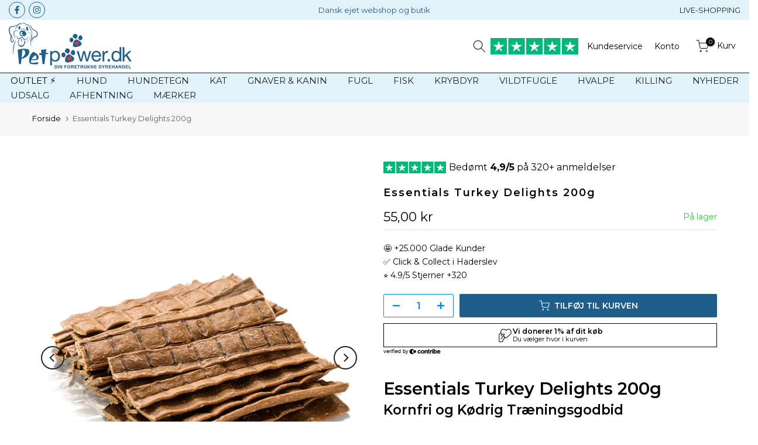

--- FILE ---
content_type: text/html; charset=utf-8
request_url: https://petpower.dk/products/essentials-turkey-delights-200g
body_size: 62460
content:
<!doctype html><html class="t4sp-theme t4s-wrapper__full_width rtl_false swatch_color_style_2 pr_border_style_1 pr_img_effect_2 enable_eff_img1_true badge_shape_1 css_for_wis_app_true t4s-lzcus-true shadow_round_img_true t4s-header__bottom is-remove-unavai-2 t4_compare_false t4s-cart-count-0 t4s-pr-ellipsis-false
 no-js" lang="da">



  
<head>
    
<style>
.t4s-product-wrapper {
    display: flex !important;
    flex-direction: column !important;
    justify-content: space-between !important;
    height: 100% !important;
}
</style>
	
	
	
	
    <meta name="google-site-verification" content="XugWR20ex51S8dN16tW3Rh_V13oROUXEnfEKIV33Si4" />
    <script>
      window.dataLayer = window.dataLayer || [];
      function gtag() {
        dataLayer.push(arguments);
      }
      
      if (localStorage.getItem('consentSettings')) {
        gtag('consent', 'default', JSON.parse(localStorage.getItem('consentSettings')));
      } else {
        gtag('consent', 'default', {
          functionality_storage: 'granted',
          analytics_storage: 'denied',
          personalization_storage: 'denied',
          ad_storage: 'denied',
          ad_user_data: 'denied',
          ad_personalization: 'denied',
          wait_for_update: 500,
      });
    }
  </script>
<!-- Google Tag Manager -->
<script>(function(w,d,s,l,i){w[l]=w[l]||[];w[l].push({'gtm.start':
new Date().getTime(),event:'gtm.js'});var f=d.getElementsByTagName(s)[0],
j=d.createElement(s),dl=l!='dataLayer'?'&l='+l:'';j.async=true;j.src=
'https://www.googletagmanager.com/gtm.js?id='+i+dl;f.parentNode.insertBefore(j,f);
})(window,document,'script','dataLayer','GTM-T72PRBQ');</script>
<!-- End Google Tag Manager -->
<!-- Google tag (gtag.js) -->
<script async src="https://www.googletagmanager.com/gtag/js?id=G-9H58KLJRLY"></script>
<script>
  window.dataLayer = window.dataLayer || [];
  function gtag(){dataLayer.push(arguments);}
  gtag('js', new Date());

  gtag('config', 'G-9H58KLJRLY');
</script>
    </script>

	
    <meta charset="utf-8">
    <meta http-equiv="X-UA-Compatible" content="IE=edge">
    <meta name="viewport" content="width=device-width, initial-scale=1, height=device-height, minimum-scale=1.0, maximum-scale=1.0">
    <meta name="theme-color" content="#fff">
    <link rel="canonical" href="https://petpower.dk/products/essentials-turkey-delights-200g">
    <link rel="preconnect" href="https://cdn.shopify.com" crossorigin>
    <link rel="stylesheet" href="//petpower.dk/cdn/shop/t/30/assets/custom-style.css?v=86650175919209364891766160067" type="text/css"><link rel="shortcut icon" type="image/png" href="//petpower.dk/cdn/shop/files/PetPower-favicon.png?crop=center&height=32&v=1685967956&width=32"><link id="t4s-favico" rel="apple-touch-icon-precomposed" type="image/png" sizes="152x152" href="//petpower.dk/cdn/shop/files/PetPower-favicon.png?crop=center&height=152&v=1685967956&width=152"><title>Essentials Turkey Delights 200g &ndash; Petpower</title>
    <meta name="description" content="Turkey Delights - Kornfri, kødrige træningsgodbidder med 98% kalkun. Perfekt til smulderfri belønning!✓ Gratis fragt over 399 kr. ✓ Hurtig 1-3 dages levering."><meta name="keywords" content="Essentials Turkey Delights 200g, Petpower, petpower.dk"/><meta name="author" content="Petpower">

<meta property="og:site_name" content="Petpower">
<meta property="og:url" content="https://petpower.dk/products/essentials-turkey-delights-200g">
<meta property="og:title" content="Essentials Turkey Delights 200g">
<meta property="og:type" content="product">
<meta property="og:description" content="Turkey Delights - Kornfri, kødrige træningsgodbidder med 98% kalkun. Perfekt til smulderfri belønning!✓ Gratis fragt over 399 kr. ✓ Hurtig 1-3 dages levering."><meta property="og:image" content="http://petpower.dk/cdn/shop/files/EssentialsTurkeyDelights200g_3.jpg?v=1718618444">
  <meta property="og:image:secure_url" content="https://petpower.dk/cdn/shop/files/EssentialsTurkeyDelights200g_3.jpg?v=1718618444">
  <meta property="og:image:width" content="1000">
  <meta property="og:image:height" content="1190"><meta property="og:price:amount" content="55,00">
  <meta property="og:price:currency" content="DKK"><meta name="twitter:card" content="summary_large_image">
<meta name="twitter:title" content="Essentials Turkey Delights 200g">
<meta name="twitter:description" content="Turkey Delights - Kornfri, kødrige træningsgodbidder med 98% kalkun. Perfekt til smulderfri belønning!✓ Gratis fragt over 399 kr. ✓ Hurtig 1-3 dages levering."><script src="//petpower.dk/cdn/shop/t/30/assets/lazysizes.min.js?v=83289260111445824691766160067" async="async"></script>
    <script src="//petpower.dk/cdn/shop/t/30/assets/global.min.js?v=178957925072260983071766160067" defer="defer"></script>
    <script>window.performance && window.performance.mark && window.performance.mark('shopify.content_for_header.start');</script><meta id="shopify-digital-wallet" name="shopify-digital-wallet" content="/74849190205/digital_wallets/dialog">
<link rel="alternate" type="application/json+oembed" href="https://petpower.dk/products/essentials-turkey-delights-200g.oembed">
<script async="async" src="/checkouts/internal/preloads.js?locale=da-DK"></script>
<script id="shopify-features" type="application/json">{"accessToken":"79bc77699f425f90f66b4eeadac0c0cb","betas":["rich-media-storefront-analytics"],"domain":"petpower.dk","predictiveSearch":true,"shopId":74849190205,"locale":"da"}</script>
<script>var Shopify = Shopify || {};
Shopify.shop = "pet-power-webshop.myshopify.com";
Shopify.locale = "da";
Shopify.currency = {"active":"DKK","rate":"1.0"};
Shopify.country = "DK";
Shopify.theme = {"name":"1\/2 Petpower - denmark\/dev krybdyr\/fisk","id":183996547389,"schema_name":"Gecko","schema_version":"6.0.2","theme_store_id":null,"role":"main"};
Shopify.theme.handle = "null";
Shopify.theme.style = {"id":null,"handle":null};
Shopify.cdnHost = "petpower.dk/cdn";
Shopify.routes = Shopify.routes || {};
Shopify.routes.root = "/";</script>
<script type="module">!function(o){(o.Shopify=o.Shopify||{}).modules=!0}(window);</script>
<script>!function(o){function n(){var o=[];function n(){o.push(Array.prototype.slice.apply(arguments))}return n.q=o,n}var t=o.Shopify=o.Shopify||{};t.loadFeatures=n(),t.autoloadFeatures=n()}(window);</script>
<script id="shop-js-analytics" type="application/json">{"pageType":"product"}</script>
<script defer="defer" async type="module" src="//petpower.dk/cdn/shopifycloud/shop-js/modules/v2/client.init-shop-cart-sync_BWUFHQxD.da.esm.js"></script>
<script defer="defer" async type="module" src="//petpower.dk/cdn/shopifycloud/shop-js/modules/v2/chunk.common_CxPaeDJ-.esm.js"></script>
<script defer="defer" async type="module" src="//petpower.dk/cdn/shopifycloud/shop-js/modules/v2/chunk.modal_DY3Xiats.esm.js"></script>
<script type="module">
  await import("//petpower.dk/cdn/shopifycloud/shop-js/modules/v2/client.init-shop-cart-sync_BWUFHQxD.da.esm.js");
await import("//petpower.dk/cdn/shopifycloud/shop-js/modules/v2/chunk.common_CxPaeDJ-.esm.js");
await import("//petpower.dk/cdn/shopifycloud/shop-js/modules/v2/chunk.modal_DY3Xiats.esm.js");

  window.Shopify.SignInWithShop?.initShopCartSync?.({"fedCMEnabled":true,"windoidEnabled":true});

</script>
<script>(function() {
  var isLoaded = false;
  function asyncLoad() {
    if (isLoaded) return;
    isLoaded = true;
    var urls = ["https:\/\/static.klaviyo.com\/onsite\/js\/klaviyo.js?company_id=TRsmh4\u0026shop=pet-power-webshop.myshopify.com","\/\/cdn.shopify.com\/proxy\/59663f4f29bf8730c049e5c3f2af6b1633513c4c9d8c0ed55637b8bfa11dc2dd\/widget.cdn.sprii.io\/sprii-checkout-shopify.js?ver=1729517574269\u0026shop=pet-power-webshop.myshopify.com\u0026sp-cache-control=cHVibGljLCBtYXgtYWdlPTkwMA"];
    for (var i = 0; i < urls.length; i++) {
      var s = document.createElement('script');
      s.type = 'text/javascript';
      s.async = true;
      s.src = urls[i];
      var x = document.getElementsByTagName('script')[0];
      x.parentNode.insertBefore(s, x);
    }
  };
  if(window.attachEvent) {
    window.attachEvent('onload', asyncLoad);
  } else {
    window.addEventListener('load', asyncLoad, false);
  }
})();</script>
<script id="__st">var __st={"a":74849190205,"offset":3600,"reqid":"57cdb872-e970-403a-abe7-b01b1ebec5c5-1769819278","pageurl":"petpower.dk\/products\/essentials-turkey-delights-200g","u":"9b58cb0b55cd","p":"product","rtyp":"product","rid":9506812395837};</script>
<script>window.ShopifyPaypalV4VisibilityTracking = true;</script>
<script id="captcha-bootstrap">!function(){'use strict';const t='contact',e='account',n='new_comment',o=[[t,t],['blogs',n],['comments',n],[t,'customer']],c=[[e,'customer_login'],[e,'guest_login'],[e,'recover_customer_password'],[e,'create_customer']],r=t=>t.map((([t,e])=>`form[action*='/${t}']:not([data-nocaptcha='true']) input[name='form_type'][value='${e}']`)).join(','),a=t=>()=>t?[...document.querySelectorAll(t)].map((t=>t.form)):[];function s(){const t=[...o],e=r(t);return a(e)}const i='password',u='form_key',d=['recaptcha-v3-token','g-recaptcha-response','h-captcha-response',i],f=()=>{try{return window.sessionStorage}catch{return}},m='__shopify_v',_=t=>t.elements[u];function p(t,e,n=!1){try{const o=window.sessionStorage,c=JSON.parse(o.getItem(e)),{data:r}=function(t){const{data:e,action:n}=t;return t[m]||n?{data:e,action:n}:{data:t,action:n}}(c);for(const[e,n]of Object.entries(r))t.elements[e]&&(t.elements[e].value=n);n&&o.removeItem(e)}catch(o){console.error('form repopulation failed',{error:o})}}const l='form_type',E='cptcha';function T(t){t.dataset[E]=!0}const w=window,h=w.document,L='Shopify',v='ce_forms',y='captcha';let A=!1;((t,e)=>{const n=(g='f06e6c50-85a8-45c8-87d0-21a2b65856fe',I='https://cdn.shopify.com/shopifycloud/storefront-forms-hcaptcha/ce_storefront_forms_captcha_hcaptcha.v1.5.2.iife.js',D={infoText:'Beskyttet af hCaptcha',privacyText:'Beskyttelse af persondata',termsText:'Vilkår'},(t,e,n)=>{const o=w[L][v],c=o.bindForm;if(c)return c(t,g,e,D).then(n);var r;o.q.push([[t,g,e,D],n]),r=I,A||(h.body.append(Object.assign(h.createElement('script'),{id:'captcha-provider',async:!0,src:r})),A=!0)});var g,I,D;w[L]=w[L]||{},w[L][v]=w[L][v]||{},w[L][v].q=[],w[L][y]=w[L][y]||{},w[L][y].protect=function(t,e){n(t,void 0,e),T(t)},Object.freeze(w[L][y]),function(t,e,n,w,h,L){const[v,y,A,g]=function(t,e,n){const i=e?o:[],u=t?c:[],d=[...i,...u],f=r(d),m=r(i),_=r(d.filter((([t,e])=>n.includes(e))));return[a(f),a(m),a(_),s()]}(w,h,L),I=t=>{const e=t.target;return e instanceof HTMLFormElement?e:e&&e.form},D=t=>v().includes(t);t.addEventListener('submit',(t=>{const e=I(t);if(!e)return;const n=D(e)&&!e.dataset.hcaptchaBound&&!e.dataset.recaptchaBound,o=_(e),c=g().includes(e)&&(!o||!o.value);(n||c)&&t.preventDefault(),c&&!n&&(function(t){try{if(!f())return;!function(t){const e=f();if(!e)return;const n=_(t);if(!n)return;const o=n.value;o&&e.removeItem(o)}(t);const e=Array.from(Array(32),(()=>Math.random().toString(36)[2])).join('');!function(t,e){_(t)||t.append(Object.assign(document.createElement('input'),{type:'hidden',name:u})),t.elements[u].value=e}(t,e),function(t,e){const n=f();if(!n)return;const o=[...t.querySelectorAll(`input[type='${i}']`)].map((({name:t})=>t)),c=[...d,...o],r={};for(const[a,s]of new FormData(t).entries())c.includes(a)||(r[a]=s);n.setItem(e,JSON.stringify({[m]:1,action:t.action,data:r}))}(t,e)}catch(e){console.error('failed to persist form',e)}}(e),e.submit())}));const S=(t,e)=>{t&&!t.dataset[E]&&(n(t,e.some((e=>e===t))),T(t))};for(const o of['focusin','change'])t.addEventListener(o,(t=>{const e=I(t);D(e)&&S(e,y())}));const B=e.get('form_key'),M=e.get(l),P=B&&M;t.addEventListener('DOMContentLoaded',(()=>{const t=y();if(P)for(const e of t)e.elements[l].value===M&&p(e,B);[...new Set([...A(),...v().filter((t=>'true'===t.dataset.shopifyCaptcha))])].forEach((e=>S(e,t)))}))}(h,new URLSearchParams(w.location.search),n,t,e,['guest_login'])})(!0,!0)}();</script>
<script integrity="sha256-4kQ18oKyAcykRKYeNunJcIwy7WH5gtpwJnB7kiuLZ1E=" data-source-attribution="shopify.loadfeatures" defer="defer" src="//petpower.dk/cdn/shopifycloud/storefront/assets/storefront/load_feature-a0a9edcb.js" crossorigin="anonymous"></script>
<script data-source-attribution="shopify.dynamic_checkout.dynamic.init">var Shopify=Shopify||{};Shopify.PaymentButton=Shopify.PaymentButton||{isStorefrontPortableWallets:!0,init:function(){window.Shopify.PaymentButton.init=function(){};var t=document.createElement("script");t.src="https://petpower.dk/cdn/shopifycloud/portable-wallets/latest/portable-wallets.da.js",t.type="module",document.head.appendChild(t)}};
</script>
<script data-source-attribution="shopify.dynamic_checkout.buyer_consent">
  function portableWalletsHideBuyerConsent(e){var t=document.getElementById("shopify-buyer-consent"),n=document.getElementById("shopify-subscription-policy-button");t&&n&&(t.classList.add("hidden"),t.setAttribute("aria-hidden","true"),n.removeEventListener("click",e))}function portableWalletsShowBuyerConsent(e){var t=document.getElementById("shopify-buyer-consent"),n=document.getElementById("shopify-subscription-policy-button");t&&n&&(t.classList.remove("hidden"),t.removeAttribute("aria-hidden"),n.addEventListener("click",e))}window.Shopify?.PaymentButton&&(window.Shopify.PaymentButton.hideBuyerConsent=portableWalletsHideBuyerConsent,window.Shopify.PaymentButton.showBuyerConsent=portableWalletsShowBuyerConsent);
</script>
<script data-source-attribution="shopify.dynamic_checkout.cart.bootstrap">document.addEventListener("DOMContentLoaded",(function(){function t(){return document.querySelector("shopify-accelerated-checkout-cart, shopify-accelerated-checkout")}if(t())Shopify.PaymentButton.init();else{new MutationObserver((function(e,n){t()&&(Shopify.PaymentButton.init(),n.disconnect())})).observe(document.body,{childList:!0,subtree:!0})}}));
</script>

<script>window.performance && window.performance.mark && window.performance.mark('shopify.content_for_header.end');</script>
<link rel="stylesheet" href="https://fonts.googleapis.com/css?family=Montserrat:300,300i,400,400i,500,500i,600,600i,700,700i,800,800i&display=swap" media="print" onload="this.media='all'"><link href="//petpower.dk/cdn/shop/t/30/assets/t4s-base.css?v=116691941977186322631766160067" rel="stylesheet" type="text/css" media="all" /><style data-shopify>:root {
        
         /* CSS Variables */
        --wrapper-mw      : 1420px;
        --font-family-1   : Montserrat;
        --font-family-2   : Montserrat;
        --font-family-3   : Montserrat;
        --font-body-family   : Montserrat;
        --font-heading-family: Montserrat;
       
        
        --t4s-success-color       : #428445;
        --t4s-success-color-rgb   : 66, 132, 69;
        --t4s-warning-color       : #e0b252;
        --t4s-warning-color-rgb   : 224, 178, 82;
        --t4s-error-color         : #EB001B;
        --t4s-error-color-rgb     : 235, 0, 27;
        --t4s-light-color         : #ffffff;
        --t4s-dark-color          : #222222;
        --t4s-highlight-color     : #ec0101;
        --t4s-tooltip-background  : #383838;
        --t4s-tooltip-color       : #fff;
        --primary-sw-color        : #333;
        --primary-sw-color-rgb    : 51, 51, 51;
        --border-sw-color         : #ddd;
        --secondary-sw-color      : #878787;
        --sale-price-color        : #ec3737;
        --primary-price-color     : #000000;
        --secondary-price-color   : #828282;
        
        --t4s-body-background     : #fff;
        --text-color              : #000000;
        --text-color-rgb          : 0, 0, 0;
        --heading-color           : #000000;
        --accent-color            : #00b67a;
        --accent-color-rgb        : 0, 182, 122;
        --accent-color-darken     : #006a47;
        --accent-color-hover      : var(--accent-color-darken);
        --secondary-color         : #008fd5;
        --secondary-color-rgb     : 0, 143, 213;
        --link-color              : #000000;
        --link-color-hover        : #2779a7;
        --border-color            : #ddd;
        --border-color-rgb        : 221, 221, 221;
        --border-primary-color    : #333;
        --button-background       : #2779a7;
        --button-color            : #fff;
        --button-background-hover : #00b67a;
        --button-color-hover      : #fff;

        --btn-radius              : 0px;
        --other-radius            : 0px;

        --sale-badge-background    : #f1393b;
        --sale-badge-color         : #fff;
        --new-badge-background     : #1f5e8a;
        --new-badge-color          : #fff;
        --preorder-badge-background: #0774d7;
        --preorder-badge-color     : #fff;
        --soldout-badge-background : #999999;
        --soldout-badge-color      : #fff;
        --custom-badge-background  : #1f5e8a;
        --custom-badge-color       : #fff;/* Shopify related variables */
        --payment-terms-background-color: ;
        
        --lz-background: #f5f5f5;
        --lz-img: url("//petpower.dk/cdn/shop/t/30/assets/t4s_loader.svg?v=93018453173626226051766160067");--lz-img-cus: url("//petpower.dk/cdn/shop/files/petpower-feet.png?v=1685526076&width=108");
       --lz-size-cus: 60px;}

    html {
      font-size: 62.5%;
      height: 100%;
    }

    body {
      overflow-x: hidden;
      margin: 0;
      font-size:14px;
      letter-spacing: 0px;
      color: var(--text-color);
      font-family: var(--font-body-family);
      line-height: 1.7;
      font-weight: 400;
      -webkit-font-smoothing: auto;
      -moz-osx-font-smoothing: auto;
      background-color: var(--t4s-body-background);
    }
    
    /*
    @media screen and (min-width: 750px) {
      body {
        font-size: 1.6rem;
      }
    }
    */

    h1, h2, h3, h4, h5, h6, .t4s_as_title {
      color: var(--heading-color);
      font-family: var(--font-heading-family);
      line-height: 1.4;
      font-weight: 400;
      letter-spacing: 0px;
    }
    h1 { font-size: 37px }
    h2 { font-size: 29px }
    h3 { font-size: 23px }
    h4 { font-size: 18px }
    h5 { font-size: 17px }
    h6 { font-size: 15.5px }
    a,.t4s_as_link {
      /* font-family: var(--font-link-family); */
      color: var(--link-color);
    }
    button,
    input,
    optgroup,
    select,
    textarea {
      border-color: var(--border-color);
    }
    .t4s_as_button,
    button,
    input[type="button"]:not(.t4s-btn),
    input[type="reset"],
    input[type="submit"]:not(.t4s-btn) {
      font-family: var(--font-button-family);
      color: var(--button-color);
      background-color: var(--button-background);
      border-color: var(--button-background);
    }
    
    .t4s-cp,.t4s-color-accent { color : var(--accent-color) }.t4s-ct,.t4s-color-text { color : var(--text-color) }.t4s-ch,.t4ss-color-heading { color : var(--heading-color) }.t4s-csecondary { color : var(--secondary-color) }
    
    .t4s-fnt-fm-1 {
      font-family: var(--font-family-1) !important;
    }
    .t4s-fnt-fm-2 {
      font-family: var(--font-family-2) !important;
    }
    .t4s-fnt-fm-3 {
      font-family: var(--font-family-3) !important;
    }
    .t4s-cr {
        color: var(--t4s-highlight-color);
    }
    .t4s-price__sale { color: var(--primary-price-color); }@media (-moz-touch-enabled: 0), (hover: hover) and (min-width: 1025px){
        a:hover,.t4s_as_link:hover {
            color: var(--link-color-hover);
        }
        .t4s_as_button:hover,
            button:hover,
            input[type="button"]:not(.t4s-btn):hover, 
            input[type="reset"]:hover,
            input[type="submit"]:not(.t4s-btn):hover  {
            color: var(--button-color-hover);
            background-color: var(--button-background-hover);
            border-color: var(--button-background-hover);
        }
    }
    .t4s-fix-overflow.t4s-row { max-width: 100vw;margin-left: auto;margin-right: auto;}.lazyloadt4s-opt {opacity: 1 !important;transition: opacity 0s, transform 1s !important;}.t4s-d-block {display: block;}.t4s-d-none {display: none;}@media (min-width: 768px) {.t4s-d-md-block {display: block;}.t4s-d-md-none {display: none;}}@media (min-width: 1025px) {.t4s-d-lg-block {display: block;}.t4s-d-lg-none {display: none;}}</style><script>
 const t4sXMLHttpRequest = window.XMLHttpRequest, documentElementT4s = document.documentElement; documentElementT4s.className = documentElementT4s.className.replace('no-js', 'js');function loadImageT4s(_this) { _this.classList.add('lazyloadt4sed')};(function() { const matchMediaHoverT4s = (window.matchMedia('(-moz-touch-enabled: 1), (hover: none)')).matches; documentElementT4s.className += ((window.CSS && window.CSS.supports('(position: sticky) or (position: -webkit-sticky)')) ? ' t4sp-sticky' : ' t4sp-no-sticky'); documentElementT4s.className += matchMediaHoverT4s ? ' t4sp-no-hover' : ' t4sp-hover'; window.onpageshow = function() { if (performance.navigation.type === 2) {document.dispatchEvent(new CustomEvent('cart:refresh'))} }; if (!matchMediaHoverT4s && window.width > 1024) { document.addEventListener('mousemove', function(evt) { documentElementT4s.classList.replace('t4sp-no-hover','t4sp-hover'); document.dispatchEvent(new CustomEvent('theme:hover')); }, {once : true} ); } }());</script><script>(function(){var o=document.createElement('script');o.type='text/javascript';o.async=true;o.src='https://pricetag.viabill.com/script/8E5w2oPOkzA%3D';var s=document.getElementsByTagName('script')[0];s.parentNode.insertBefore(o,s);})();</script>

   <script>
function flerstyksrabat() {
  setTimeout(function() {
    const products = document.querySelectorAll('.t4s-product');
    products.forEach(function(product) {
      const productOptions = JSON.parse(product.getAttribute('data-product-options') || '{}');
      const handle = productOptions.handle;
      if (handle) {
        fetch(`/products/${handle}.js`)
          .then(response => {
            if (!response.ok) {
              throw new Error(`HTTP error! Status: ${response.status}`);
            }
            return response.json();
          })
          .then(productData => {
            const tags = productData.tags;
            if (tags.includes('Flerstykspris')) {
              const badge = document.createElement('div');
              badge.classList.add('flerstykspris-badge');
              badge.textContent = 'Mængderabat';
              const imageContainer = product.querySelector('.t4s-product-inner.t4s-pr.t4s-oh');
              if (imageContainer) {
                imageContainer.style.position = 'relative';
                imageContainer.appendChild(badge);
              }
            }
          })
          .catch(error => {
            console.error('Error fetching product data:', error);
          });
      }
    });
  }, 100);
}

document.addEventListener("DOMContentLoaded", function() {
  flerstyksrabat(); 
});

</script>

<script>

function checkForElement() {

    var elements = document.querySelectorAll('.t4s-product-wrapper');
    

    if (elements.length > 0) {
        flerstyksrabat(); 
    }
}


setInterval(checkForElement, 1000);

</script>

<script>
function afhentningBadge() {
  setTimeout(function() {
    const products = document.querySelectorAll('.t4s-product');
    products.forEach(function(product) {
      const productOptions = JSON.parse(product.getAttribute('data-product-options') || '{}');
      const handle = productOptions.handle;
      if (handle) {
        fetch(`/products/${handle}.js`)
          .then(response => {
            if (!response.ok) {
              throw new Error(`HTTP error! Status: ${response.status}`);
            }
            return response.json();
          })
          .then(productData => {
            const tags = productData.tags;
            if (tags.includes('afhentning')) {
              const badge = document.createElement('div');
              badge.classList.add('afhentning-badge');
              badge.textContent = 'Kun til afhentning';
              const imageContainer = product.querySelector('.t4s-product-inner.t4s-pr.t4s-oh');
              if (imageContainer) {
                imageContainer.style.position = 'relative';
                imageContainer.appendChild(badge);
              }
            }
          })
          .catch(error => {
            console.error('Error fetching product data (Afhentning):', error);
          });
      }
    });
  }, 100);
}

document.addEventListener("DOMContentLoaded", function() {
  afhentningBadge(); 
});

setInterval(function() {
  var elements = document.querySelectorAll('.t4s-product-wrapper');
  if (elements.length > 0) {
    afhentningBadge(); 
  }
}, 1000);
</script>




<style>
.flerstykspris-badge {
    position: absolute;
    top: 10px;
    left: 10px;
    background-color: #008FD5;
    color: #ffffff;
    font-size: 10px;
    font-weight: bold;
    padding: 5px 10px;
    border-radius: 3px;
    z-index: 10;
    text-transform: uppercase;
}
  .afhentning-badge {
    position: absolute;
    bottom: 10px;
    right: 10px;
    background-color: #d94a38;
    color: #ffffff;
    font-size: 10px;
    font-weight: bold;
    padding: 5px 10px;
    border-radius: 3px;
    z-index: 10;
    text-transform: uppercase;
}

.t4s-product-img {
  position: relative;
}

</style>  


  <!-- BEGIN app block: shopify://apps/pandectes-gdpr/blocks/banner/58c0baa2-6cc1-480c-9ea6-38d6d559556a -->
  
    
      <!-- TCF is active, scripts are loaded above -->
      
        <script>
          if (!window.PandectesRulesSettings) {
            window.PandectesRulesSettings = {"store":{"id":74849190205,"adminMode":false,"headless":false,"storefrontRootDomain":"","checkoutRootDomain":"","storefrontAccessToken":""},"banner":{"revokableTrigger":false,"cookiesBlockedByDefault":"0","hybridStrict":false,"isActive":true},"geolocation":{"auOnly":false,"brOnly":false,"caOnly":false,"chOnly":false,"euOnly":false,"jpOnly":false,"nzOnly":false,"quOnly":false,"thOnly":false,"zaOnly":false,"canadaOnly":false,"canadaLaw25":false,"canadaPipeda":false,"globalVisibility":true},"blocker":{"isActive":false,"googleConsentMode":{"isActive":true,"id":"","analyticsId":"","onlyGtm":false,"adwordsId":"","adStorageCategory":4,"analyticsStorageCategory":2,"functionalityStorageCategory":1,"personalizationStorageCategory":1,"securityStorageCategory":0,"customEvent":false,"redactData":false,"urlPassthrough":false,"dataLayerProperty":"dataLayer","waitForUpdate":500,"useNativeChannel":false,"debugMode":false},"facebookPixel":{"isActive":false,"id":"","ldu":false},"microsoft":{"isActive":false,"uetTags":""},"clarity":{"isActive":false,"id":""},"rakuten":{"isActive":false,"cmp":false,"ccpa":false},"gpcIsActive":true,"klaviyoIsActive":false,"defaultBlocked":0,"patterns":{"whiteList":[],"blackList":{"1":[],"2":[],"4":[],"8":[]},"iframesWhiteList":[],"iframesBlackList":{"1":[],"2":[],"4":[],"8":[]},"beaconsWhiteList":[],"beaconsBlackList":{"1":[],"2":[],"4":[],"8":[]}}}};
            const rulesScript = document.createElement('script');
            window.PandectesRulesSettings.auto = true;
            rulesScript.src = "https://cdn.shopify.com/extensions/019c0a11-cd50-7ee3-9d65-98ad30ff9c55/gdpr-248/assets/pandectes-rules.js";
            const firstChild = document.head.firstChild;
            document.head.insertBefore(rulesScript, firstChild);
          }
        </script>
      
      <script>
        
          window.PandectesSettings = {"store":{"id":74849190205,"plan":"plus","theme":"3/3 Petpower - denmark/dev","primaryLocale":"da","adminMode":false,"headless":false,"storefrontRootDomain":"","checkoutRootDomain":"","storefrontAccessToken":""},"tsPublished":1761118978,"declaration":{"declDays":"","declName":"","declPath":"","declType":"","isActive":false,"showType":true,"declHours":"","declWeeks":"","declYears":"","declDomain":"","declMonths":"","declMinutes":"","declPurpose":"","declSeconds":"","declSession":"","showPurpose":false,"declProvider":"","showProvider":true,"declIntroText":"","declRetention":"","declFirstParty":"","declThirdParty":"","showDateGenerated":true},"language":{"unpublished":[],"languageMode":"Single","fallbackLanguage":"da","languageDetection":"locale","languagesSupported":[]},"texts":{"managed":{"headerText":{"da":"Vi respekterer dit privatliv"},"consentText":{"da":"Dette websted bruger cookies for at sikre, at du får den bedste oplevelse."},"linkText":{"da":"Lær mere"},"imprintText":{"da":"Aftryk"},"googleLinkText":{"da":"Googles privatlivsbetingelser"},"allowButtonText":{"da":"Tillad alle cookis"},"denyButtonText":{"da":"Afvis cookies"},"dismissButtonText":{"da":"Okay"},"leaveSiteButtonText":{"da":"Forlad dette websted"},"preferencesButtonText":{"da":"Præferencer"},"cookiePolicyText":{"da":"Cookiepolitik"},"preferencesPopupTitleText":{"da":"Administrer samtykkeindstillinger"},"preferencesPopupIntroText":{"da":"Vi bruger cookies til at optimere webstedets funktionalitet, analysere ydelsen og give dig en personlig oplevelse. Nogle cookies er afgørende for at få hjemmesiden til at fungere og fungere korrekt. Disse cookies kan ikke deaktiveres. I dette vindue kan du styre din præference for cookies."},"preferencesPopupSaveButtonText":{"da":"Gem præferencer"},"preferencesPopupCloseButtonText":{"da":"Tæt"},"preferencesPopupAcceptAllButtonText":{"da":"Accepter alle"},"preferencesPopupRejectAllButtonText":{"da":"Afvis alle"},"cookiesDetailsText":{"da":"Cookies detaljer"},"preferencesPopupAlwaysAllowedText":{"da":"Altid tilladt"},"accessSectionParagraphText":{"da":"Du har til enhver tid ret til at få adgang til dine data."},"accessSectionTitleText":{"da":"Dataportabilitet"},"accessSectionAccountInfoActionText":{"da":"Personlig data"},"accessSectionDownloadReportActionText":{"da":"Download alt"},"accessSectionGDPRRequestsActionText":{"da":"Anmodninger fra den registrerede"},"accessSectionOrdersRecordsActionText":{"da":"Ordre:% s"},"rectificationSectionParagraphText":{"da":"Du har ret til at anmode om, at dine data opdateres, når du synes, det er passende."},"rectificationSectionTitleText":{"da":"Rettelse af data"},"rectificationCommentPlaceholder":{"da":"Beskriv, hvad du vil have opdateret"},"rectificationCommentValidationError":{"da":"Kommentar er påkrævet"},"rectificationSectionEditAccountActionText":{"da":"Anmod om en opdatering"},"erasureSectionTitleText":{"da":"Ret til at blive glemt"},"erasureSectionParagraphText":{"da":"Du har ret til at bede alle dine data om at blive slettet. Derefter har du ikke længere adgang til din konto."},"erasureSectionRequestDeletionActionText":{"da":"Anmod om sletning af personoplysninger"},"consentDate":{"da":"Dato for samtykke"},"consentId":{"da":"Samtykke-id"},"consentSectionChangeConsentActionText":{"da":"Skift samtykkepræference"},"consentSectionConsentedText":{"da":"Du har givet samtykke til cookiepolitikken på dette websted den"},"consentSectionNoConsentText":{"da":"Du har ikke givet samtykke til cookiepolitikken på dette websted."},"consentSectionTitleText":{"da":"Dit cookie-samtykke"},"consentStatus":{"da":"Samtykke præference"},"confirmationFailureMessage":{"da":"Din anmodning blev ikke bekræftet. Prøv igen, og kontakt problemet, hvis problemet fortsætter, for at få hjælp"},"confirmationFailureTitle":{"da":"Der opstod et problem"},"confirmationSuccessMessage":{"da":"Vi vender snart tilbage til dig angående din anmodning."},"confirmationSuccessTitle":{"da":"Din anmodning er bekræftet"},"guestsSupportEmailFailureMessage":{"da":"Din anmodning blev ikke sendt. Prøv igen, og kontakt problemet, hvis problemet fortsætter, for at få hjælp."},"guestsSupportEmailFailureTitle":{"da":"Der opstod et problem"},"guestsSupportEmailPlaceholder":{"da":"Email adresse"},"guestsSupportEmailSuccessMessage":{"da":"Hvis du er registreret som kunde i denne butik, modtager du snart en e -mail med instruktioner om, hvordan du fortsætter."},"guestsSupportEmailSuccessTitle":{"da":"Tak for din anmodning"},"guestsSupportEmailValidationError":{"da":"E -mail er ikke gyldig"},"guestsSupportInfoText":{"da":"Log ind med din kundekonto for at fortsætte."},"submitButton":{"da":"Indsend"},"submittingButton":{"da":"Indsender ..."},"cancelButton":{"da":"Afbestille"},"declIntroText":{"da":"Vi bruger cookies til at optimere hjemmesidens funktionalitet, analysere ydeevnen og give dig en personlig oplevelse. Nogle cookies er nødvendige for at få hjemmesiden til at fungere og fungere korrekt. Disse cookies kan ikke deaktiveres. I dette vindue kan du administrere dine præferencer for cookies."},"declName":{"da":"Navn"},"declPurpose":{"da":"Formål"},"declType":{"da":"Type"},"declRetention":{"da":"Tilbageholdelse"},"declProvider":{"da":"Udbyder"},"declFirstParty":{"da":"Førstepartscookies"},"declThirdParty":{"da":"Tredje part"},"declSeconds":{"da":"sekunder"},"declMinutes":{"da":"minutter"},"declHours":{"da":"timer"},"declDays":{"da":"dage"},"declWeeks":{"da":"uge(r)"},"declMonths":{"da":"måneder"},"declYears":{"da":"flere år"},"declSession":{"da":"Session"},"declDomain":{"da":"Domæne"},"declPath":{"da":"Sti"}},"categories":{"strictlyNecessaryCookiesTitleText":{"da":"Strengt nødvendige cookies"},"strictlyNecessaryCookiesDescriptionText":{"da":"Disse cookies er afgørende for, at du kan flytte rundt på webstedet og bruge dets funktioner, f.eks. Adgang til sikre områder på webstedet. Websitet kan ikke fungere korrekt uden disse cookies."},"functionalityCookiesTitleText":{"da":"Funktionelle cookies"},"functionalityCookiesDescriptionText":{"da":"Disse cookies gør det muligt for webstedet at levere forbedret funktionalitet og personalisering. De kan angives af os eller af tredjepartsudbydere, hvis tjenester vi har tilføjet til vores sider. Hvis du ikke tillader disse cookies, fungerer nogle eller alle disse tjenester muligvis ikke korrekt."},"performanceCookiesTitleText":{"da":"Ydelsescookies"},"performanceCookiesDescriptionText":{"da":"Disse cookies gør det muligt for os at overvåge og forbedre vores websteds ydeevne. For eksempel giver de os mulighed for at tælle besøg, identificere trafikkilder og se, hvilke dele af webstedet der er mest populære."},"targetingCookiesTitleText":{"da":"Målretning af cookies"},"targetingCookiesDescriptionText":{"da":"Disse cookies kan blive sat via vores websted af vores annoncepartnere. De kan bruges af disse virksomheder til at opbygge en profil af dine interesser og vise dig relevante annoncer på andre websteder. De gemmer ikke direkte personlige oplysninger, men er baseret på entydigt at identificere din browser og internet -enhed. Hvis du ikke tillader disse cookies, vil du opleve mindre målrettet annoncering."},"unclassifiedCookiesTitleText":{"da":"Uklassificerede cookies"},"unclassifiedCookiesDescriptionText":{"da":"Uklassificerede cookies er cookies, som vi er i gang med at klassificere sammen med udbyderne af individuelle cookies."}},"auto":{}},"library":{"previewMode":false,"fadeInTimeout":0,"defaultBlocked":0,"showLink":true,"showImprintLink":false,"showGoogleLink":false,"enabled":true,"cookie":{"expiryDays":365,"secure":true,"domain":""},"dismissOnScroll":false,"dismissOnWindowClick":false,"dismissOnTimeout":false,"palette":{"popup":{"background":"#FFFFFF","backgroundForCalculations":{"a":1,"b":255,"g":255,"r":255},"text":"#000000"},"button":{"background":"transparent","backgroundForCalculations":{"a":1,"b":255,"g":255,"r":255},"text":"#000000","textForCalculation":{"a":1,"b":0,"g":0,"r":0},"border":"#000000"}},"content":{"href":"/policies/privacy-policy","imprintHref":"","close":"&#10005;","target":"","logo":"<img class=\"cc-banner-logo\" style=\"max-height: 40px;\" src=\"https://pet-power-webshop.myshopify.com/cdn/shop/files/pandectes-banner-logo.png\" alt=\"Cookie banner\" />"},"window":"<div role=\"dialog\" aria-label=\"{{header}}\" aria-describedby=\"cookieconsent:desc\" id=\"pandectes-banner\" class=\"cc-window-wrapper cc-bottom-wrapper\"><div class=\"pd-cookie-banner-window cc-window {{classes}}\"><!--googleoff: all-->{{children}}<!--googleon: all--></div></div>","compliance":{"custom":"<div class=\"cc-compliance cc-highlight\">{{preferences}}{{deny}}{{allow}}</div>"},"type":"custom","layouts":{"basic":"{{logo}}{{messagelink}}{{compliance}}{{close}}"},"position":"bottom","theme":"wired","revokable":true,"animateRevokable":false,"revokableReset":false,"revokableLogoUrl":"https://pet-power-webshop.myshopify.com/cdn/shop/files/pandectes-reopen-logo.png","revokablePlacement":"bottom-left","revokableMarginHorizontal":15,"revokableMarginVertical":15,"static":false,"autoAttach":true,"hasTransition":true,"blacklistPage":[""],"elements":{"close":"<button aria-label=\"\" type=\"button\" class=\"cc-close\">{{close}}</button>","dismiss":"<button type=\"button\" class=\"cc-btn cc-btn-decision cc-dismiss\">{{dismiss}}</button>","allow":"<button type=\"button\" class=\"cc-btn cc-btn-decision cc-allow\">{{allow}}</button>","deny":"<button type=\"button\" class=\"cc-btn cc-btn-decision cc-deny\">{{deny}}</button>","preferences":"<button type=\"button\" class=\"cc-btn cc-settings\" onclick=\"Pandectes.fn.openPreferences()\">{{preferences}}</button>"}},"geolocation":{"auOnly":false,"brOnly":false,"caOnly":false,"chOnly":false,"euOnly":false,"jpOnly":false,"nzOnly":false,"quOnly":false,"thOnly":false,"zaOnly":false,"canadaOnly":false,"canadaLaw25":false,"canadaPipeda":false,"globalVisibility":true},"dsr":{"guestsSupport":false,"accessSectionDownloadReportAuto":false},"banner":{"resetTs":1761118854,"extraCss":"        .cc-banner-logo {max-width: 24em!important;}    @media(min-width: 768px) {.cc-window.cc-floating{max-width: 24em!important;width: 24em!important;}}    .cc-message, .pd-cookie-banner-window .cc-header, .cc-logo {text-align: left}    .cc-window-wrapper{z-index: 2147483647;}    .cc-window{z-index: 2147483647;font-family: inherit;}    .pd-cookie-banner-window .cc-header{font-family: inherit;}    .pd-cp-ui{font-family: inherit; background-color: #FFFFFF;color:#000000;}    button.pd-cp-btn, a.pd-cp-btn{}    input + .pd-cp-preferences-slider{background-color: rgba(0, 0, 0, 0.3)}    .pd-cp-scrolling-section::-webkit-scrollbar{background-color: rgba(0, 0, 0, 0.3)}    input:checked + .pd-cp-preferences-slider{background-color: rgba(0, 0, 0, 1)}    .pd-cp-scrolling-section::-webkit-scrollbar-thumb {background-color: rgba(0, 0, 0, 1)}    .pd-cp-ui-close{color:#000000;}    .pd-cp-preferences-slider:before{background-color: #FFFFFF}    .pd-cp-title:before {border-color: #000000!important}    .pd-cp-preferences-slider{background-color:#000000}    .pd-cp-toggle{color:#000000!important}    @media(max-width:699px) {.pd-cp-ui-close-top svg {fill: #000000}}    .pd-cp-toggle:hover,.pd-cp-toggle:visited,.pd-cp-toggle:active{color:#000000!important}    .pd-cookie-banner-window {box-shadow: 0 0 18px rgb(0 0 0 / 20%);}  .cc-allow {  background-color: #369E31 !important;  color: white !important;  border: none !important; /* removes default border */  outline: none}.cc-deny {  border: none !important;}","customJavascript":{"useButtons":true},"showPoweredBy":false,"logoHeight":40,"revokableTrigger":false,"hybridStrict":false,"cookiesBlockedByDefault":"0","isActive":true,"implicitSavePreferences":false,"cookieIcon":false,"blockBots":false,"showCookiesDetails":true,"hasTransition":true,"blockingPage":false,"showOnlyLandingPage":false,"leaveSiteUrl":"https://pandectes.io","linkRespectStoreLang":false},"cookies":{"0":[{"name":"localization","type":"http","domain":"petpower.dk","path":"/","provider":"Shopify","firstParty":true,"retention":"1 year(s)","session":false,"expires":1,"unit":"declYears","purpose":{"da":"Shopify butikslokalisering"}},{"name":"keep_alive","type":"http","domain":"petpower.dk","path":"/","provider":"Shopify","firstParty":true,"retention":"Session","session":true,"expires":-56,"unit":"declYears","purpose":{"da":"Anvendes i forbindelse med køberlokalisering."}},{"name":"_shopify_essential","type":"http","domain":"petpower.dk","path":"/","provider":"Shopify","firstParty":true,"retention":"1 year(s)","session":false,"expires":1,"unit":"declYears","purpose":{"da":"Bruges på regnskabsiden."}},{"name":"_ab","type":"http","domain":"petpower.dk","path":"/","provider":"Shopify","firstParty":true,"retention":"1 year(s)","session":false,"expires":1,"unit":"declYears","purpose":{"da":"Anvendes i forbindelse med adgang til admin."}},{"name":"_tracking_consent","type":"http","domain":"petpower.dk","path":"/","provider":"Shopify","firstParty":true,"retention":"1 year(s)","session":false,"expires":1,"unit":"declYears","purpose":{"da":"Sporingspræferencer."}},{"name":"_shopify_country","type":"http","domain":"petpower.dk","path":"/","provider":"Shopify","firstParty":true,"retention":"30 minute(s)","session":false,"expires":30,"unit":"declMinutes","purpose":{"da":"Anvendes i forbindelse med kassen."}},{"name":"cart_currency","type":"http","domain":"petpower.dk","path":"/","provider":"Shopify","firstParty":true,"retention":"2 week(s)","session":false,"expires":2,"unit":"declWeeks","purpose":{"da":"Cookien er nødvendig for den sikre kasse- og betalingsfunktion på hjemmesiden. Denne funktion leveres af shopify.com."}},{"name":"cart","type":"http","domain":"petpower.dk","path":"/","provider":"Shopify","firstParty":true,"retention":"2 week(s)","session":false,"expires":2,"unit":"declWeeks","purpose":{"da":"Nødvendig for indkøbskurvens funktionalitet på hjemmesiden."}},{"name":"shopify_pay_redirect","type":"http","domain":"petpower.dk","path":"/","provider":"Shopify","firstParty":true,"retention":"1 year(s)","session":false,"expires":1,"unit":"declYears","purpose":{"da":"Cookien er nødvendig for den sikre kasse- og betalingsfunktion på hjemmesiden. Denne funktion leveres af shopify.com."}},{"name":"master_device_id","type":"http","domain":"petpower.dk","path":"/","provider":"Shopify","firstParty":true,"retention":"1 year(s)","session":false,"expires":1,"unit":"declYears","purpose":{"da":"Anvendes i forbindelse med købmandslogin."}},{"name":"storefront_digest","type":"http","domain":"petpower.dk","path":"/","provider":"Shopify","firstParty":true,"retention":"1 year(s)","session":false,"expires":1,"unit":"declYears","purpose":{"da":"Anvendes i forbindelse med kundelogin."}},{"name":"shopify_pay","type":"http","domain":"petpower.dk","path":"/","provider":"Shopify","firstParty":true,"retention":"1 year(s)","session":false,"expires":1,"unit":"declYears","purpose":{"da":"Anvendes i forbindelse med kassen."}},{"name":"_master_udr","type":"http","domain":"petpower.dk","path":"/","provider":"Shopify","firstParty":true,"retention":"Session","session":true,"expires":1,"unit":"declSeconds","purpose":{"da":"Permanent enheds-id."}},{"name":"user","type":"http","domain":"petpower.dk","path":"/","provider":"Shopify","firstParty":true,"retention":"1 year(s)","session":false,"expires":1,"unit":"declYears","purpose":{"da":"Bruges i forbindelse med Shop login."}},{"name":"user_cross_site","type":"http","domain":"petpower.dk","path":"/","provider":"Shopify","firstParty":true,"retention":"1 year(s)","session":false,"expires":1,"unit":"declYears","purpose":{"da":"Bruges i forbindelse med Shop login."}},{"name":"_identity_session","type":"http","domain":"petpower.dk","path":"/","provider":"Shopify","firstParty":true,"retention":"2 year(s)","session":false,"expires":2,"unit":"declYears","purpose":{"da":"Indeholder brugerens identitetssession-id."}},{"name":"_abv","type":"http","domain":"petpower.dk","path":"/","provider":"Shopify","firstParty":true,"retention":"1 year(s)","session":false,"expires":1,"unit":"declYears","purpose":{"da":"Fortsæt den kollapsede tilstand af admin bar."}},{"name":"master_device_id","type":"http","domain":"shopify.com","path":"/","provider":"Shopify","firstParty":false,"retention":"1 year(s)","session":false,"expires":1,"unit":"declYears","purpose":{"da":"Anvendes i forbindelse med købmandslogin."}},{"name":"storefront_digest","type":"http","domain":"shopify.com","path":"/","provider":"Shopify","firstParty":false,"retention":"1 year(s)","session":false,"expires":1,"unit":"declYears","purpose":{"da":"Anvendes i forbindelse med kundelogin."}},{"name":"_tracking_consent","type":"http","domain":"shopify.com","path":"/","provider":"Shopify","firstParty":false,"retention":"1 year(s)","session":false,"expires":1,"unit":"declYears","purpose":{"da":"Sporingspræferencer."}},{"name":"_shopify_country","type":"http","domain":"shopify.com","path":"/","provider":"Shopify","firstParty":false,"retention":"30 minute(s)","session":false,"expires":30,"unit":"declMinutes","purpose":{"da":"Anvendes i forbindelse med kassen."}},{"name":"cart","type":"http","domain":"shopify.com","path":"/","provider":"Shopify","firstParty":false,"retention":"2 week(s)","session":false,"expires":2,"unit":"declWeeks","purpose":{"da":"Nødvendig for indkøbskurvens funktionalitet på hjemmesiden."}},{"name":"cart_currency","type":"http","domain":"shopify.com","path":"/","provider":"Shopify","firstParty":false,"retention":"2 week(s)","session":false,"expires":2,"unit":"declWeeks","purpose":{"da":"Cookien er nødvendig for den sikre kasse- og betalingsfunktion på hjemmesiden. Denne funktion leveres af shopify.com."}},{"name":"shopify_pay_redirect","type":"http","domain":"shopify.com","path":"/","provider":"Shopify","firstParty":false,"retention":"1 year(s)","session":false,"expires":1,"unit":"declYears","purpose":{"da":"Cookien er nødvendig for den sikre kasse- og betalingsfunktion på hjemmesiden. Denne funktion leveres af shopify.com."}},{"name":"_shopify_essential","type":"http","domain":"shopify.com","path":"/74849190205","provider":"Shopify","firstParty":false,"retention":"1 year(s)","session":false,"expires":1,"unit":"declYears","purpose":{"da":"Bruges på regnskabsiden."}},{"name":"_ab","type":"http","domain":"shopify.com","path":"/","provider":"Shopify","firstParty":false,"retention":"1 year(s)","session":false,"expires":1,"unit":"declYears","purpose":{"da":"Anvendes i forbindelse med adgang til admin."}},{"name":"shopify_pay","type":"http","domain":"shopify.com","path":"/","provider":"Shopify","firstParty":false,"retention":"1 year(s)","session":false,"expires":1,"unit":"declYears","purpose":{"da":"Anvendes i forbindelse med kassen."}},{"name":"_master_udr","type":"http","domain":"shopify.com","path":"/","provider":"Shopify","firstParty":false,"retention":"Session","session":true,"expires":1,"unit":"declSeconds","purpose":{"da":"Permanent enheds-id."}},{"name":"user","type":"http","domain":"shopify.com","path":"/","provider":"Shopify","firstParty":false,"retention":"1 year(s)","session":false,"expires":1,"unit":"declYears","purpose":{"da":"Bruges i forbindelse med Shop login."}},{"name":"_abv","type":"http","domain":"shopify.com","path":"/","provider":"Shopify","firstParty":false,"retention":"1 year(s)","session":false,"expires":1,"unit":"declYears","purpose":{"da":"Fortsæt den kollapsede tilstand af admin bar."}},{"name":"_identity_session","type":"http","domain":"shopify.com","path":"/","provider":"Shopify","firstParty":false,"retention":"2 year(s)","session":false,"expires":2,"unit":"declYears","purpose":{"da":"Indeholder brugerens identitetssession-id."}},{"name":"user_cross_site","type":"http","domain":"shopify.com","path":"/","provider":"Shopify","firstParty":false,"retention":"1 year(s)","session":false,"expires":1,"unit":"declYears","purpose":{"da":"Bruges i forbindelse med Shop login."}},{"name":"_shopify_test","type":"http","domain":"dk","path":"/","provider":"Shopify","firstParty":false,"retention":"Session","session":true,"expires":1,"unit":"declSeconds","purpose":{"da":"A test cookie used by Shopify to verify the store's setup."}},{"name":"_shopify_test","type":"http","domain":"petpower.dk","path":"/","provider":"Shopify","firstParty":true,"retention":"Session","session":true,"expires":1,"unit":"declSeconds","purpose":{"da":"A test cookie used by Shopify to verify the store's setup."}},{"name":"discount_code","type":"http","domain":"petpower.dk","path":"/","provider":"Shopify","firstParty":true,"retention":"Session","session":true,"expires":1,"unit":"declDays","purpose":{"da":"Stores a discount code (received from an online store visit with a URL parameter) in order to the next checkout."}},{"name":"shop_pay_accelerated","type":"http","domain":"petpower.dk","path":"/","provider":"Shopify","firstParty":true,"retention":"1 year(s)","session":false,"expires":1,"unit":"declYears","purpose":{"da":"Indicates if a buyer is eligible for Shop Pay accelerated checkout."}},{"name":"order","type":"http","domain":"petpower.dk","path":"/","provider":"Shopify","firstParty":true,"retention":"3 week(s)","session":false,"expires":3,"unit":"declWeeks","purpose":{"da":"Used to allow access to the data of the order details page of the buyer."}},{"name":"login_with_shop_finalize","type":"http","domain":"petpower.dk","path":"/","provider":"Shopify","firstParty":true,"retention":"5 minute(s)","session":false,"expires":5,"unit":"declMinutes","purpose":{"da":"Used to facilitate login with Shop."}},{"name":"auth_state_*","type":"http","domain":"petpower.dk","path":"/","provider":"Shopify","firstParty":true,"retention":"25 minute(s)","session":false,"expires":25,"unit":"declMinutes","purpose":{"da":""}},{"name":"_shopify_essential_\t","type":"http","domain":"petpower.dk","path":"/","provider":"Shopify","firstParty":true,"retention":"1 year(s)","session":false,"expires":1,"unit":"declYears","purpose":{"da":"Contains an opaque token that is used to identify a device for all essential purposes."}},{"name":"_merchant_essential","type":"http","domain":"petpower.dk","path":"/","provider":"Shopify","firstParty":true,"retention":"1 year(s)","session":false,"expires":1,"unit":"declYears","purpose":{"da":"Contains essential information for the correct functionality of merchant surfaces such as the admin area."}},{"name":"identity-state","type":"http","domain":"petpower.dk","path":"/","provider":"Shopify","firstParty":true,"retention":"1 day(s)","session":false,"expires":1,"unit":"declDays","purpose":{"da":"Stores state before redirecting customers to identity authentication.\t"}},{"name":"discount_code","type":"http","domain":"shopify.com","path":"/","provider":"Shopify","firstParty":false,"retention":"Session","session":true,"expires":1,"unit":"declDays","purpose":{"da":"Stores a discount code (received from an online store visit with a URL parameter) in order to the next checkout."}},{"name":"shop_pay_accelerated","type":"http","domain":"shopify.com","path":"/","provider":"Shopify","firstParty":false,"retention":"1 year(s)","session":false,"expires":1,"unit":"declYears","purpose":{"da":"Indicates if a buyer is eligible for Shop Pay accelerated checkout."}},{"name":"order","type":"http","domain":"shopify.com","path":"/","provider":"Shopify","firstParty":false,"retention":"3 week(s)","session":false,"expires":3,"unit":"declWeeks","purpose":{"da":"Used to allow access to the data of the order details page of the buyer."}},{"name":"auth_state_*","type":"http","domain":"shopify.com","path":"/","provider":"Shopify","firstParty":false,"retention":"25 minute(s)","session":false,"expires":25,"unit":"declMinutes","purpose":{"da":""}},{"name":"_shopify_essential_\t","type":"http","domain":"shopify.com","path":"/","provider":"Shopify","firstParty":false,"retention":"1 year(s)","session":false,"expires":1,"unit":"declYears","purpose":{"da":"Contains an opaque token that is used to identify a device for all essential purposes."}},{"name":"identity-state","type":"http","domain":"shopify.com","path":"/","provider":"Shopify","firstParty":false,"retention":"1 day(s)","session":false,"expires":1,"unit":"declDays","purpose":{"da":"Stores state before redirecting customers to identity authentication.\t"}},{"name":"_merchant_essential","type":"http","domain":"shopify.com","path":"/","provider":"Shopify","firstParty":false,"retention":"1 year(s)","session":false,"expires":1,"unit":"declYears","purpose":{"da":"Contains essential information for the correct functionality of merchant surfaces such as the admin area."}},{"name":"login_with_shop_finalize","type":"http","domain":"shopify.com","path":"/","provider":"Shopify","firstParty":false,"retention":"5 minute(s)","session":false,"expires":5,"unit":"declMinutes","purpose":{"da":"Used to facilitate login with Shop."}}],"1":[{"name":"shopify_override_user_locale","type":"http","domain":"petpower.dk","path":"/","provider":"Shopify","firstParty":true,"retention":"1 year(s)","session":false,"expires":1,"unit":"declYears","purpose":{"da":"Used as a mechanism to set User locale in admin."}},{"name":"shopify_override_user_locale","type":"http","domain":"shopify.com","path":"/","provider":"Shopify","firstParty":false,"retention":"1 year(s)","session":false,"expires":1,"unit":"declYears","purpose":{"da":"Used as a mechanism to set User locale in admin."}}],"2":[{"name":"_gid","type":"http","domain":".petpower.dk","path":"/","provider":"Google","firstParty":true,"retention":"1 day(s)","session":false,"expires":1,"unit":"declDays","purpose":{"da":"Cookie placeres af Google Analytics for at tælle og spore sidevisninger."}},{"name":"_ga","type":"http","domain":".petpower.dk","path":"/","provider":"Google","firstParty":true,"retention":"1 year(s)","session":false,"expires":1,"unit":"declYears","purpose":{"da":"Cookie indstilles af Google Analytics med ukendt funktionalitet"}},{"name":"_clck","type":"http","domain":".petpower.dk","path":"/","provider":"Microsoft","firstParty":true,"retention":"Session","session":true,"expires":-56,"unit":"declYears","purpose":{"da":"Brugt af Microsoft Clarity til at gemme et unikt bruger-id."}},{"name":"_clsk","type":"http","domain":".petpower.dk","path":"/","provider":"Microsoft","firstParty":true,"retention":"Session","session":true,"expires":-56,"unit":"declYears","purpose":{"da":"Brugt af Microsoft Clarity til at gemme et unikt bruger-id."}},{"name":"_orig_referrer","type":"http","domain":"petpower.dk","path":"/","provider":"Shopify","firstParty":true,"retention":"2 week(s)","session":false,"expires":2,"unit":"declWeeks","purpose":{"da":"Sporer landingssider."}},{"name":"_landing_page","type":"http","domain":"petpower.dk","path":"/","provider":"Shopify","firstParty":true,"retention":"2 week(s)","session":false,"expires":2,"unit":"declWeeks","purpose":{"da":"Sporer landingssider."}},{"name":"shop_analytics","type":"http","domain":"petpower.dk","path":"/","provider":"Shopify","firstParty":true,"retention":"1 year(s)","session":false,"expires":1,"unit":"declYears","purpose":{"da":"Shopify-analyse."}},{"name":"_shopify_y","type":"http","domain":"petpower.dk","path":"/","provider":"Shopify","firstParty":true,"retention":"1 year(s)","session":false,"expires":1,"unit":"declYears","purpose":{"da":"Shopify-analyse."}},{"name":"_orig_referrer","type":"http","domain":"shopify.com","path":"/","provider":"Shopify","firstParty":false,"retention":"2 week(s)","session":false,"expires":2,"unit":"declWeeks","purpose":{"da":"Sporer landingssider."}},{"name":"_landing_page","type":"http","domain":"shopify.com","path":"/","provider":"Shopify","firstParty":false,"retention":"2 week(s)","session":false,"expires":2,"unit":"declWeeks","purpose":{"da":"Sporer landingssider."}},{"name":"shop_analytics","type":"http","domain":"shopify.com","path":"/","provider":"Shopify","firstParty":false,"retention":"1 year(s)","session":false,"expires":1,"unit":"declYears","purpose":{"da":"Shopify-analyse."}},{"name":"_shopify_y","type":"http","domain":"shopify.com","path":"/","provider":"Shopify","firstParty":false,"retention":"1 year(s)","session":false,"expires":1,"unit":"declYears","purpose":{"da":"Shopify-analyse."}},{"name":"_gat_gtag_UA_*","type":"http","domain":".petpower.dk","path":"/","provider":"Google","firstParty":true,"retention":"1 minute(s)","session":false,"expires":1,"unit":"declMinutes","purpose":{"da":""}},{"name":"_shopify_analytics","type":"http","domain":"petpower.dk","path":"/","provider":"Shopify","firstParty":true,"retention":"1 year(s)","session":false,"expires":1,"unit":"declYears","purpose":{"da":"Contains analytics data for buyer surfaces such as the storefront or checkout."}},{"name":"_merchant_analytics","type":"http","domain":"petpower.dk","path":"/","provider":"Shopify","firstParty":true,"retention":"1 year(s)","session":false,"expires":1,"unit":"declYears","purpose":{"da":"Contains analytics data for the merchant session."}},{"name":"_merchant_analytics","type":"http","domain":"shopify.com","path":"/","provider":"Shopify","firstParty":false,"retention":"1 year(s)","session":false,"expires":1,"unit":"declYears","purpose":{"da":"Contains analytics data for the merchant session."}},{"name":"_shopify_analytics","type":"http","domain":"shopify.com","path":"/","provider":"Shopify","firstParty":false,"retention":"1 year(s)","session":false,"expires":1,"unit":"declYears","purpose":{"da":"Contains analytics data for buyer surfaces such as the storefront or checkout."}}],"4":[{"name":"_shopify_marketing","type":"http","domain":"petpower.dk","path":"/","provider":"Shopify","firstParty":true,"retention":"1 year(s)","session":false,"expires":1,"unit":"declYears","purpose":{"da":"Contains marketing data for buyer surfaces such as the storefront or checkout."}},{"name":"_shopify_marketing","type":"http","domain":"shopify.com","path":"/","provider":"Shopify","firstParty":false,"retention":"1 year(s)","session":false,"expires":1,"unit":"declYears","purpose":{"da":"Contains marketing data for buyer surfaces such as the storefront or checkout."}}],"8":[{"name":"gecko_shown_pages","type":"http","domain":"petpower.dk","path":"/","provider":"Unknown","firstParty":true,"retention":"6 month(s)","session":false,"expires":6,"unit":"declMonths","purpose":{"da":""}},{"name":"skip_shop_pay","type":"http","domain":"petpower.dk","path":"/","provider":"Unknown","firstParty":true,"retention":"1 year(s)","session":false,"expires":1,"unit":"declYears","purpose":{"da":""}}]},"blocker":{"isActive":false,"googleConsentMode":{"id":"","onlyGtm":false,"analyticsId":"","adwordsId":"","isActive":true,"adStorageCategory":4,"analyticsStorageCategory":2,"personalizationStorageCategory":1,"functionalityStorageCategory":1,"customEvent":false,"securityStorageCategory":0,"redactData":false,"urlPassthrough":false,"dataLayerProperty":"dataLayer","waitForUpdate":500,"useNativeChannel":false,"debugMode":false},"facebookPixel":{"id":"","isActive":false,"ldu":false},"microsoft":{"isActive":false,"uetTags":""},"rakuten":{"isActive":false,"cmp":false,"ccpa":false},"klaviyoIsActive":false,"gpcIsActive":true,"clarity":{"isActive":false,"id":""},"defaultBlocked":0,"patterns":{"whiteList":[],"blackList":{"1":[],"2":[],"4":[],"8":[]},"iframesWhiteList":[],"iframesBlackList":{"1":[],"2":[],"4":[],"8":[]},"beaconsWhiteList":[],"beaconsBlackList":{"1":[],"2":[],"4":[],"8":[]}}}};
        
        window.addEventListener('DOMContentLoaded', function(){
          const script = document.createElement('script');
          
            script.src = "https://cdn.shopify.com/extensions/019c0a11-cd50-7ee3-9d65-98ad30ff9c55/gdpr-248/assets/pandectes-core.js";
          
          script.defer = true;
          document.body.appendChild(script);
        })
      </script>
    
  


<!-- END app block --><!-- BEGIN app block: shopify://apps/klaviyo-email-marketing-sms/blocks/klaviyo-onsite-embed/2632fe16-c075-4321-a88b-50b567f42507 -->












  <script async src="https://static.klaviyo.com/onsite/js/TRsmh4/klaviyo.js?company_id=TRsmh4"></script>
  <script>!function(){if(!window.klaviyo){window._klOnsite=window._klOnsite||[];try{window.klaviyo=new Proxy({},{get:function(n,i){return"push"===i?function(){var n;(n=window._klOnsite).push.apply(n,arguments)}:function(){for(var n=arguments.length,o=new Array(n),w=0;w<n;w++)o[w]=arguments[w];var t="function"==typeof o[o.length-1]?o.pop():void 0,e=new Promise((function(n){window._klOnsite.push([i].concat(o,[function(i){t&&t(i),n(i)}]))}));return e}}})}catch(n){window.klaviyo=window.klaviyo||[],window.klaviyo.push=function(){var n;(n=window._klOnsite).push.apply(n,arguments)}}}}();</script>

  
    <script id="viewed_product">
      if (item == null) {
        var _learnq = _learnq || [];

        var MetafieldReviews = null
        var MetafieldYotpoRating = null
        var MetafieldYotpoCount = null
        var MetafieldLooxRating = null
        var MetafieldLooxCount = null
        var okendoProduct = null
        var okendoProductReviewCount = null
        var okendoProductReviewAverageValue = null
        try {
          // The following fields are used for Customer Hub recently viewed in order to add reviews.
          // This information is not part of __kla_viewed. Instead, it is part of __kla_viewed_reviewed_items
          MetafieldReviews = {};
          MetafieldYotpoRating = null
          MetafieldYotpoCount = null
          MetafieldLooxRating = null
          MetafieldLooxCount = null

          okendoProduct = null
          // If the okendo metafield is not legacy, it will error, which then requires the new json formatted data
          if (okendoProduct && 'error' in okendoProduct) {
            okendoProduct = null
          }
          okendoProductReviewCount = okendoProduct ? okendoProduct.reviewCount : null
          okendoProductReviewAverageValue = okendoProduct ? okendoProduct.reviewAverageValue : null
        } catch (error) {
          console.error('Error in Klaviyo onsite reviews tracking:', error);
        }

        var item = {
          Name: "Essentials Turkey Delights 200g",
          ProductID: 9506812395837,
          Categories: ["Aktive","Bestsellers","Bestsellers til hund","Essential Foods","Essentials Delights 1 for 55kr, 2 for 99kr","Flerstykspriser","Hund","Hundesnacks – tyggeben, godbidder og naturlige snacks","IKKE nedsatte varer","Liveshop","Naturlige hundesnacks – uden tilsætningsstoffer"],
          ImageURL: "https://petpower.dk/cdn/shop/files/EssentialsTurkeyDelights200g_3_grande.jpg?v=1718618444",
          URL: "https://petpower.dk/products/essentials-turkey-delights-200g",
          Brand: "Essential Foods",
          Price: "55,00 kr",
          Value: "55,00",
          CompareAtPrice: "0,00 kr"
        };
        _learnq.push(['track', 'Viewed Product', item]);
        _learnq.push(['trackViewedItem', {
          Title: item.Name,
          ItemId: item.ProductID,
          Categories: item.Categories,
          ImageUrl: item.ImageURL,
          Url: item.URL,
          Metadata: {
            Brand: item.Brand,
            Price: item.Price,
            Value: item.Value,
            CompareAtPrice: item.CompareAtPrice
          },
          metafields:{
            reviews: MetafieldReviews,
            yotpo:{
              rating: MetafieldYotpoRating,
              count: MetafieldYotpoCount,
            },
            loox:{
              rating: MetafieldLooxRating,
              count: MetafieldLooxCount,
            },
            okendo: {
              rating: okendoProductReviewAverageValue,
              count: okendoProductReviewCount,
            }
          }
        }]);
      }
    </script>
  




  <script>
    window.klaviyoReviewsProductDesignMode = false
  </script>







<!-- END app block --><!-- BEGIN app block: shopify://apps/na-side-cart/blocks/side-cart/0e3f5d04-2a58-4b48-9557-7e4bfd02bf87 --><script src="https://cdn.jsdelivr.net/npm/quill-delta-to-html@0.12.1/dist/browser/QuillDeltaToHtmlConverter.bundle.min.js"></script>
<script src="//cdn.shopify.com/extensions/019beaaa-2da9-7c8b-b5e4-bc401a2397e7/na-side-cart-163/assets/splide.min.js" type="text/javascript"></script>
<link href="//cdn.shopify.com/extensions/019beaaa-2da9-7c8b-b5e4-bc401a2397e7/na-side-cart-163/assets/splide.min.css" rel="stylesheet" type="text/css" media="all" />

  <style>
    :root {
    --nacart-design-width: 440px;
    --nacart-design-mobile-width: 100vw;
    --nacart-design-color-background: #ffffff;
    --nacart-design-color-accent: #f6f6f7;
    --nacart-design-color-text: #000000;
    --nacart-design-color-savings: #108043;
    --nacart-design-color-button: #00B67A;
    --nacart-design-color-button-text: #ffffff;
    --nacart-design-color-button-hover: #00B67A;
    --nacart-design-color-button-text-hover: #e9e9e9;
    --nacart-design-button-radius: 9px;
    --nacart-header-color-background: #ffffff;
    --nacart-header-title-color: #000000;
    --nacart-header-title-size: 24px;
    --nacart-header-title-weight: 400;
    --nacart-header-close-color-background: #ededed;
    --nacart-header-close-color-background-hover: #eaeaea;
    --nacart-header-flex-direction: "row";
    --nacart-header-bottom-border: 1px;
    --nacart-header-close-border: 0px;
    --nacart-header-close-color-border: #000000;
    --nacart-header-close-color-border-hover: #dedede;
    --nacart-header-close-color-stroke: #637381;
    --nacart-header-close-color-stroke-hover: ;
    --nacart-announcement-color-background: #cde0e0;
    --nacart-announcement-color-border: #c5e6fd;
    --nacart-announcement-text-size: 14px;
    --nacart-reward-bar-color-background: #eaeaea;
    --nacart-reward-bar-color-foreground: #00B67A;
    }
  </style>
  <script>
    window.NAConfig = window.NAConfig || {
      locale: "da-DK",
      currency: "DKK",
      shop: "pet-power-webshop.myshopify.com",
      domain: "petpower.dk",
      cart: "",
      recProducts: [],
      excludedUpsells: [
        7629451428091,],
      upsellSkipDuplicates: true,
      searchUrl: "/search"
    }
  </script>
  <style>
    
  </style>

  
    <na-side-cart class="na-side-cart" style="display: none;">
      <div class="na-side-cart__overlay" data-na-cart-close></div>
      <div class="na-side-cart__drawer">
        <!-- BEGIN app snippet: skeleton-cart --><div class="na-side-cart__rendering-overlay">
  <div class="na-side-cart__rendering-header">
    <p class="na-skeleton"></p>
  </div>
  <div class="na-side-cart__rendering-body">
    <p class="na-skeleton na-skeleton--large"></p>
    <p class="na-skeleton"></p>
    <br />
    <br />
    <p class="na-skeleton"></p>
    <p class="na-skeleton"></p>
    <p class="na-skeleton"></p>
  </div>
  <div class="na-side-cart__rendering-footer">
    <p class="na-skeleton"></p>
    <p class="na-skeleton"></p>
  </div>
</div>
<!-- END app snippet -->
        <div class="na-side-cart__inner na-side-cart__inner--empty">
          <div class="na-side-cart__header">
            <!-- BEGIN app snippet: header-block --><div class="na-side-cart-header na-side-cart-header--small" data-na-cart-block>
  
    <h3 class="cart-header__title cart-header__title--inherit text-left h3"><!-- BEGIN app snippet: translations -->
DIN INDKØBSKURV · 0 vare(r)
<!-- END app snippet --></h3>
  
  
  <div class="na-side-cart-header__close na-side-cart-header__close--small" data-na-cart-close>
    <svg class="icon" xmlns="http://www.w3.org/2000/svg" viewBox="0 0 20 20"><path d="M13.97 15.03a.75.75 0 1 0 1.06-1.06l-3.97-3.97 3.97-3.97a.75.75 0 0 0-1.06-1.06l-3.97 3.97-3.97-3.97a.75.75 0 0 0-1.06 1.06l3.97 3.97-3.97 3.97a.75.75 0 1 0 1.06 1.06l3.97-3.97 3.97 3.97Z"/></svg>
  </div>
</div>
<!-- END app snippet -->
          </div>
          <div class="na-side-cart__body">
            
            
              <!-- BEGIN app snippet: reward-block -->
  
  

  <div class="na-side-cart-reward na-side-cart-reward--with-icon" data-na-cart-block>
    <div class="na-side-cart-reward__message na-text-center" id="naSideCartRewardMessage" data-na-delta='
[{&quot;insert&quot;:&quot;Du er  399,00 kr væk fra gratis fragt!&quot;, &quot;attributes&quot;:{&quot;bold&quot;:true}}, {&quot;insert&quot;:&quot;\n&quot;}]
'></div>
    <div class="na-side-cart-reward__bar-wrapper na-side-cart-reward__bar-wrapper--with-icons">
      
        <div class="na-side-cart-reward__bar">
          <div class="na-side-cart-reward__bar-progress" style="width: 0.0%"></div>
        </div>
      
      
      
      
        <div class="na-side-cart-reward__icon-text-wrapper na-side-cart-reward__icon-text-wrapper--end">
          
            <div class="na-side-cart-reward__icon-wrapper">
              
                <svg viewBox="0 0 20 20" class="Icon_Icon__uZZKy"><path fill-rule="evenodd" d="M4 5.25a.75.75 0 0 1 .75-.75h6.991a2.75 2.75 0 0 1 2.645 1.995l.427 1.494a.25.25 0 0 0 .18.173l1.681.421a1.75 1.75 0 0 1 1.326 1.698v1.219a1.75 1.75 0 0 1-1.032 1.597 2.5 2.5 0 1 1-4.955.153h-3.025a2.5 2.5 0 1 1-4.78-.75h-.458a.75.75 0 0 1 0-1.5h2.5c.03 0 .06.002.088.005a2.493 2.493 0 0 1 1.947.745h4.43a2.493 2.493 0 0 1 1.785-.75c.698 0 1.33.286 1.783.748a.25.25 0 0 0 .217-.248v-1.22a.25.25 0 0 0-.19-.242l-1.682-.42a1.75 1.75 0 0 1-1.258-1.217l-.427-1.494a1.25 1.25 0 0 0-1.202-.907h-6.991a.75.75 0 0 1-.75-.75Zm2.5 9.25a1 1 0 1 0 0-2 1 1 0 0 0 0 2Zm8 0a1 1 0 1 0 0-2 1 1 0 0 0 0 2Z"></path><path d="M3.25 8a.75.75 0 0 0 0 1.5h5a.75.75 0 0 0 0-1.5h-5Z"></path></svg>
              
            </div>
          
          
            <p class="na-side-cart-reward__icon-message"><!-- BEGIN app snippet: translations -->

<!-- END app snippet --></p>
          
        </div>
      
      
      
    </div>
  </div>

<!-- END app snippet -->
            
            <!-- BEGIN app snippet: empty-cart-block --><div class="na-side-cart__empty-block na-text-center" data-na-cart-block>
  <h3 class="na-side-cart-empty__message"><!-- BEGIN app snippet: translations -->
Din kurv er tom
<!-- END app snippet --></h3>
</div>
<!-- END app snippet -->
            <!-- BEGIN app snippet: recommendation-block -->
<!-- END app snippet -->
          </div>
          <div class="na-side-cart__footer"></div>
        </div>
        </div>
    </na-side-cart>
  



<!-- END app block --><!-- BEGIN app block: shopify://apps/microsoft-clarity/blocks/clarity_js/31c3d126-8116-4b4a-8ba1-baeda7c4aeea -->
<script type="text/javascript">
  (function (c, l, a, r, i, t, y) {
    c[a] = c[a] || function () { (c[a].q = c[a].q || []).push(arguments); };
    t = l.createElement(r); t.async = 1; t.src = "https://www.clarity.ms/tag/" + i + "?ref=shopify";
    y = l.getElementsByTagName(r)[0]; y.parentNode.insertBefore(t, y);

    c.Shopify.loadFeatures([{ name: "consent-tracking-api", version: "0.1" }], error => {
      if (error) {
        console.error("Error loading Shopify features:", error);
        return;
      }

      c[a]('consentv2', {
        ad_Storage: c.Shopify.customerPrivacy.marketingAllowed() ? "granted" : "denied",
        analytics_Storage: c.Shopify.customerPrivacy.analyticsProcessingAllowed() ? "granted" : "denied",
      });
    });

    l.addEventListener("visitorConsentCollected", function (e) {
      c[a]('consentv2', {
        ad_Storage: e.detail.marketingAllowed ? "granted" : "denied",
        analytics_Storage: e.detail.analyticsAllowed ? "granted" : "denied",
      });
    });
  })(window, document, "clarity", "script", "tcltsl75ct");
</script>



<!-- END app block --><script src="https://cdn.shopify.com/extensions/019beaaa-2da9-7c8b-b5e4-bc401a2397e7/na-side-cart-163/assets/na-side-cart.js" type="text/javascript" defer="defer"></script>
<link href="https://cdn.shopify.com/extensions/019beaaa-2da9-7c8b-b5e4-bc401a2397e7/na-side-cart-163/assets/na-side-cart.css" rel="stylesheet" type="text/css" media="all">
<link href="https://monorail-edge.shopifysvc.com" rel="dns-prefetch">
<script>(function(){if ("sendBeacon" in navigator && "performance" in window) {try {var session_token_from_headers = performance.getEntriesByType('navigation')[0].serverTiming.find(x => x.name == '_s').description;} catch {var session_token_from_headers = undefined;}var session_cookie_matches = document.cookie.match(/_shopify_s=([^;]*)/);var session_token_from_cookie = session_cookie_matches && session_cookie_matches.length === 2 ? session_cookie_matches[1] : "";var session_token = session_token_from_headers || session_token_from_cookie || "";function handle_abandonment_event(e) {var entries = performance.getEntries().filter(function(entry) {return /monorail-edge.shopifysvc.com/.test(entry.name);});if (!window.abandonment_tracked && entries.length === 0) {window.abandonment_tracked = true;var currentMs = Date.now();var navigation_start = performance.timing.navigationStart;var payload = {shop_id: 74849190205,url: window.location.href,navigation_start,duration: currentMs - navigation_start,session_token,page_type: "product"};window.navigator.sendBeacon("https://monorail-edge.shopifysvc.com/v1/produce", JSON.stringify({schema_id: "online_store_buyer_site_abandonment/1.1",payload: payload,metadata: {event_created_at_ms: currentMs,event_sent_at_ms: currentMs}}));}}window.addEventListener('pagehide', handle_abandonment_event);}}());</script>
<script id="web-pixels-manager-setup">(function e(e,d,r,n,o){if(void 0===o&&(o={}),!Boolean(null===(a=null===(i=window.Shopify)||void 0===i?void 0:i.analytics)||void 0===a?void 0:a.replayQueue)){var i,a;window.Shopify=window.Shopify||{};var t=window.Shopify;t.analytics=t.analytics||{};var s=t.analytics;s.replayQueue=[],s.publish=function(e,d,r){return s.replayQueue.push([e,d,r]),!0};try{self.performance.mark("wpm:start")}catch(e){}var l=function(){var e={modern:/Edge?\/(1{2}[4-9]|1[2-9]\d|[2-9]\d{2}|\d{4,})\.\d+(\.\d+|)|Firefox\/(1{2}[4-9]|1[2-9]\d|[2-9]\d{2}|\d{4,})\.\d+(\.\d+|)|Chrom(ium|e)\/(9{2}|\d{3,})\.\d+(\.\d+|)|(Maci|X1{2}).+ Version\/(15\.\d+|(1[6-9]|[2-9]\d|\d{3,})\.\d+)([,.]\d+|)( \(\w+\)|)( Mobile\/\w+|) Safari\/|Chrome.+OPR\/(9{2}|\d{3,})\.\d+\.\d+|(CPU[ +]OS|iPhone[ +]OS|CPU[ +]iPhone|CPU IPhone OS|CPU iPad OS)[ +]+(15[._]\d+|(1[6-9]|[2-9]\d|\d{3,})[._]\d+)([._]\d+|)|Android:?[ /-](13[3-9]|1[4-9]\d|[2-9]\d{2}|\d{4,})(\.\d+|)(\.\d+|)|Android.+Firefox\/(13[5-9]|1[4-9]\d|[2-9]\d{2}|\d{4,})\.\d+(\.\d+|)|Android.+Chrom(ium|e)\/(13[3-9]|1[4-9]\d|[2-9]\d{2}|\d{4,})\.\d+(\.\d+|)|SamsungBrowser\/([2-9]\d|\d{3,})\.\d+/,legacy:/Edge?\/(1[6-9]|[2-9]\d|\d{3,})\.\d+(\.\d+|)|Firefox\/(5[4-9]|[6-9]\d|\d{3,})\.\d+(\.\d+|)|Chrom(ium|e)\/(5[1-9]|[6-9]\d|\d{3,})\.\d+(\.\d+|)([\d.]+$|.*Safari\/(?![\d.]+ Edge\/[\d.]+$))|(Maci|X1{2}).+ Version\/(10\.\d+|(1[1-9]|[2-9]\d|\d{3,})\.\d+)([,.]\d+|)( \(\w+\)|)( Mobile\/\w+|) Safari\/|Chrome.+OPR\/(3[89]|[4-9]\d|\d{3,})\.\d+\.\d+|(CPU[ +]OS|iPhone[ +]OS|CPU[ +]iPhone|CPU IPhone OS|CPU iPad OS)[ +]+(10[._]\d+|(1[1-9]|[2-9]\d|\d{3,})[._]\d+)([._]\d+|)|Android:?[ /-](13[3-9]|1[4-9]\d|[2-9]\d{2}|\d{4,})(\.\d+|)(\.\d+|)|Mobile Safari.+OPR\/([89]\d|\d{3,})\.\d+\.\d+|Android.+Firefox\/(13[5-9]|1[4-9]\d|[2-9]\d{2}|\d{4,})\.\d+(\.\d+|)|Android.+Chrom(ium|e)\/(13[3-9]|1[4-9]\d|[2-9]\d{2}|\d{4,})\.\d+(\.\d+|)|Android.+(UC? ?Browser|UCWEB|U3)[ /]?(15\.([5-9]|\d{2,})|(1[6-9]|[2-9]\d|\d{3,})\.\d+)\.\d+|SamsungBrowser\/(5\.\d+|([6-9]|\d{2,})\.\d+)|Android.+MQ{2}Browser\/(14(\.(9|\d{2,})|)|(1[5-9]|[2-9]\d|\d{3,})(\.\d+|))(\.\d+|)|K[Aa][Ii]OS\/(3\.\d+|([4-9]|\d{2,})\.\d+)(\.\d+|)/},d=e.modern,r=e.legacy,n=navigator.userAgent;return n.match(d)?"modern":n.match(r)?"legacy":"unknown"}(),u="modern"===l?"modern":"legacy",c=(null!=n?n:{modern:"",legacy:""})[u],f=function(e){return[e.baseUrl,"/wpm","/b",e.hashVersion,"modern"===e.buildTarget?"m":"l",".js"].join("")}({baseUrl:d,hashVersion:r,buildTarget:u}),m=function(e){var d=e.version,r=e.bundleTarget,n=e.surface,o=e.pageUrl,i=e.monorailEndpoint;return{emit:function(e){var a=e.status,t=e.errorMsg,s=(new Date).getTime(),l=JSON.stringify({metadata:{event_sent_at_ms:s},events:[{schema_id:"web_pixels_manager_load/3.1",payload:{version:d,bundle_target:r,page_url:o,status:a,surface:n,error_msg:t},metadata:{event_created_at_ms:s}}]});if(!i)return console&&console.warn&&console.warn("[Web Pixels Manager] No Monorail endpoint provided, skipping logging."),!1;try{return self.navigator.sendBeacon.bind(self.navigator)(i,l)}catch(e){}var u=new XMLHttpRequest;try{return u.open("POST",i,!0),u.setRequestHeader("Content-Type","text/plain"),u.send(l),!0}catch(e){return console&&console.warn&&console.warn("[Web Pixels Manager] Got an unhandled error while logging to Monorail."),!1}}}}({version:r,bundleTarget:l,surface:e.surface,pageUrl:self.location.href,monorailEndpoint:e.monorailEndpoint});try{o.browserTarget=l,function(e){var d=e.src,r=e.async,n=void 0===r||r,o=e.onload,i=e.onerror,a=e.sri,t=e.scriptDataAttributes,s=void 0===t?{}:t,l=document.createElement("script"),u=document.querySelector("head"),c=document.querySelector("body");if(l.async=n,l.src=d,a&&(l.integrity=a,l.crossOrigin="anonymous"),s)for(var f in s)if(Object.prototype.hasOwnProperty.call(s,f))try{l.dataset[f]=s[f]}catch(e){}if(o&&l.addEventListener("load",o),i&&l.addEventListener("error",i),u)u.appendChild(l);else{if(!c)throw new Error("Did not find a head or body element to append the script");c.appendChild(l)}}({src:f,async:!0,onload:function(){if(!function(){var e,d;return Boolean(null===(d=null===(e=window.Shopify)||void 0===e?void 0:e.analytics)||void 0===d?void 0:d.initialized)}()){var d=window.webPixelsManager.init(e)||void 0;if(d){var r=window.Shopify.analytics;r.replayQueue.forEach((function(e){var r=e[0],n=e[1],o=e[2];d.publishCustomEvent(r,n,o)})),r.replayQueue=[],r.publish=d.publishCustomEvent,r.visitor=d.visitor,r.initialized=!0}}},onerror:function(){return m.emit({status:"failed",errorMsg:"".concat(f," has failed to load")})},sri:function(e){var d=/^sha384-[A-Za-z0-9+/=]+$/;return"string"==typeof e&&d.test(e)}(c)?c:"",scriptDataAttributes:o}),m.emit({status:"loading"})}catch(e){m.emit({status:"failed",errorMsg:(null==e?void 0:e.message)||"Unknown error"})}}})({shopId: 74849190205,storefrontBaseUrl: "https://petpower.dk",extensionsBaseUrl: "https://extensions.shopifycdn.com/cdn/shopifycloud/web-pixels-manager",monorailEndpoint: "https://monorail-edge.shopifysvc.com/unstable/produce_batch",surface: "storefront-renderer",enabledBetaFlags: ["2dca8a86"],webPixelsConfigList: [{"id":"2370437437","configuration":"{\"config\":\"{}\"}","eventPayloadVersion":"v1","runtimeContext":"STRICT","scriptVersion":"4b40e306a00346d7d64901e5b4ceec77","type":"APP","apiClientId":2632399,"privacyPurposes":[],"dataSharingAdjustments":{"protectedCustomerApprovalScopes":["read_customer_address","read_customer_email","read_customer_name","read_customer_personal_data","read_customer_phone"]}},{"id":"1901330749","configuration":"{\"projectId\":\"tcltsl75ct\"}","eventPayloadVersion":"v1","runtimeContext":"STRICT","scriptVersion":"cf1781658ed156031118fc4bbc2ed159","type":"APP","apiClientId":240074326017,"privacyPurposes":[],"capabilities":["advanced_dom_events"],"dataSharingAdjustments":{"protectedCustomerApprovalScopes":["read_customer_personal_data"]}},{"id":"1210351933","configuration":"{\"accountID\":\"Checkoutextensions\"}","eventPayloadVersion":"v1","runtimeContext":"STRICT","scriptVersion":"7c4a150572720ce1f9cce234c346319a","type":"APP","apiClientId":39760756737,"privacyPurposes":["ANALYTICS","MARKETING","SALE_OF_DATA"],"dataSharingAdjustments":{"protectedCustomerApprovalScopes":["read_customer_address","read_customer_email","read_customer_name","read_customer_personal_data","read_customer_phone"]}},{"id":"1146618173","configuration":"{\"accountID\":\"TRsmh4\",\"webPixelConfig\":\"eyJlbmFibGVBZGRlZFRvQ2FydEV2ZW50cyI6IHRydWV9\"}","eventPayloadVersion":"v1","runtimeContext":"STRICT","scriptVersion":"524f6c1ee37bacdca7657a665bdca589","type":"APP","apiClientId":123074,"privacyPurposes":["ANALYTICS","MARKETING"],"dataSharingAdjustments":{"protectedCustomerApprovalScopes":["read_customer_address","read_customer_email","read_customer_name","read_customer_personal_data","read_customer_phone"]}},{"id":"766640445","configuration":"{\"config\":\"{\\\"pixel_id\\\":\\\"G-HWVYXY3TR6\\\",\\\"gtag_events\\\":[{\\\"type\\\":\\\"begin_checkout\\\",\\\"action_label\\\":\\\"G-HWVYXY3TR6\\\"},{\\\"type\\\":\\\"search\\\",\\\"action_label\\\":\\\"G-HWVYXY3TR6\\\"},{\\\"type\\\":\\\"view_item\\\",\\\"action_label\\\":\\\"G-HWVYXY3TR6\\\"},{\\\"type\\\":\\\"purchase\\\",\\\"action_label\\\":\\\"G-HWVYXY3TR6\\\"},{\\\"type\\\":\\\"page_view\\\",\\\"action_label\\\":\\\"G-HWVYXY3TR6\\\"},{\\\"type\\\":\\\"add_payment_info\\\",\\\"action_label\\\":\\\"G-HWVYXY3TR6\\\"},{\\\"type\\\":\\\"add_to_cart\\\",\\\"action_label\\\":\\\"G-HWVYXY3TR6\\\"}],\\\"enable_monitoring_mode\\\":false}\"}","eventPayloadVersion":"v1","runtimeContext":"OPEN","scriptVersion":"b2a88bafab3e21179ed38636efcd8a93","type":"APP","apiClientId":1780363,"privacyPurposes":[],"dataSharingAdjustments":{"protectedCustomerApprovalScopes":["read_customer_address","read_customer_email","read_customer_name","read_customer_personal_data","read_customer_phone"]}},{"id":"37945661","eventPayloadVersion":"1","runtimeContext":"LAX","scriptVersion":"1","type":"CUSTOM","privacyPurposes":[],"name":"Google tag"},{"id":"107708733","eventPayloadVersion":"1","runtimeContext":"LAX","scriptVersion":"4","type":"CUSTOM","privacyPurposes":[],"name":"PM - Meta Pixel Script"},{"id":"107741501","eventPayloadVersion":"1","runtimeContext":"LAX","scriptVersion":"1","type":"CUSTOM","privacyPurposes":[],"name":"PM - Conversion Booster"},{"id":"shopify-app-pixel","configuration":"{}","eventPayloadVersion":"v1","runtimeContext":"STRICT","scriptVersion":"0450","apiClientId":"shopify-pixel","type":"APP","privacyPurposes":["ANALYTICS","MARKETING"]},{"id":"shopify-custom-pixel","eventPayloadVersion":"v1","runtimeContext":"LAX","scriptVersion":"0450","apiClientId":"shopify-pixel","type":"CUSTOM","privacyPurposes":["ANALYTICS","MARKETING"]}],isMerchantRequest: false,initData: {"shop":{"name":"Petpower","paymentSettings":{"currencyCode":"DKK"},"myshopifyDomain":"pet-power-webshop.myshopify.com","countryCode":"DK","storefrontUrl":"https:\/\/petpower.dk"},"customer":null,"cart":null,"checkout":null,"productVariants":[{"price":{"amount":55.0,"currencyCode":"DKK"},"product":{"title":"Essentials Turkey Delights 200g","vendor":"Essential Foods","id":"9506812395837","untranslatedTitle":"Essentials Turkey Delights 200g","url":"\/products\/essentials-turkey-delights-200g","type":""},"id":"48962985984317","image":{"src":"\/\/petpower.dk\/cdn\/shop\/files\/EssentialsTurkeyDelights200g_3.jpg?v=1718618444"},"sku":"3060","title":"Default Title","untranslatedTitle":"Default Title"}],"purchasingCompany":null},},"https://petpower.dk/cdn","1d2a099fw23dfb22ep557258f5m7a2edbae",{"modern":"","legacy":""},{"shopId":"74849190205","storefrontBaseUrl":"https:\/\/petpower.dk","extensionBaseUrl":"https:\/\/extensions.shopifycdn.com\/cdn\/shopifycloud\/web-pixels-manager","surface":"storefront-renderer","enabledBetaFlags":"[\"2dca8a86\"]","isMerchantRequest":"false","hashVersion":"1d2a099fw23dfb22ep557258f5m7a2edbae","publish":"custom","events":"[[\"page_viewed\",{}],[\"product_viewed\",{\"productVariant\":{\"price\":{\"amount\":55.0,\"currencyCode\":\"DKK\"},\"product\":{\"title\":\"Essentials Turkey Delights 200g\",\"vendor\":\"Essential Foods\",\"id\":\"9506812395837\",\"untranslatedTitle\":\"Essentials Turkey Delights 200g\",\"url\":\"\/products\/essentials-turkey-delights-200g\",\"type\":\"\"},\"id\":\"48962985984317\",\"image\":{\"src\":\"\/\/petpower.dk\/cdn\/shop\/files\/EssentialsTurkeyDelights200g_3.jpg?v=1718618444\"},\"sku\":\"3060\",\"title\":\"Default Title\",\"untranslatedTitle\":\"Default Title\"}}]]"});</script><script>
  window.ShopifyAnalytics = window.ShopifyAnalytics || {};
  window.ShopifyAnalytics.meta = window.ShopifyAnalytics.meta || {};
  window.ShopifyAnalytics.meta.currency = 'DKK';
  var meta = {"product":{"id":9506812395837,"gid":"gid:\/\/shopify\/Product\/9506812395837","vendor":"Essential Foods","type":"","handle":"essentials-turkey-delights-200g","variants":[{"id":48962985984317,"price":5500,"name":"Essentials Turkey Delights 200g","public_title":null,"sku":"3060"}],"remote":false},"page":{"pageType":"product","resourceType":"product","resourceId":9506812395837,"requestId":"57cdb872-e970-403a-abe7-b01b1ebec5c5-1769819278"}};
  for (var attr in meta) {
    window.ShopifyAnalytics.meta[attr] = meta[attr];
  }
</script>
<script class="analytics">
  (function () {
    var customDocumentWrite = function(content) {
      var jquery = null;

      if (window.jQuery) {
        jquery = window.jQuery;
      } else if (window.Checkout && window.Checkout.$) {
        jquery = window.Checkout.$;
      }

      if (jquery) {
        jquery('body').append(content);
      }
    };

    var hasLoggedConversion = function(token) {
      if (token) {
        return document.cookie.indexOf('loggedConversion=' + token) !== -1;
      }
      return false;
    }

    var setCookieIfConversion = function(token) {
      if (token) {
        var twoMonthsFromNow = new Date(Date.now());
        twoMonthsFromNow.setMonth(twoMonthsFromNow.getMonth() + 2);

        document.cookie = 'loggedConversion=' + token + '; expires=' + twoMonthsFromNow;
      }
    }

    var trekkie = window.ShopifyAnalytics.lib = window.trekkie = window.trekkie || [];
    if (trekkie.integrations) {
      return;
    }
    trekkie.methods = [
      'identify',
      'page',
      'ready',
      'track',
      'trackForm',
      'trackLink'
    ];
    trekkie.factory = function(method) {
      return function() {
        var args = Array.prototype.slice.call(arguments);
        args.unshift(method);
        trekkie.push(args);
        return trekkie;
      };
    };
    for (var i = 0; i < trekkie.methods.length; i++) {
      var key = trekkie.methods[i];
      trekkie[key] = trekkie.factory(key);
    }
    trekkie.load = function(config) {
      trekkie.config = config || {};
      trekkie.config.initialDocumentCookie = document.cookie;
      var first = document.getElementsByTagName('script')[0];
      var script = document.createElement('script');
      script.type = 'text/javascript';
      script.onerror = function(e) {
        var scriptFallback = document.createElement('script');
        scriptFallback.type = 'text/javascript';
        scriptFallback.onerror = function(error) {
                var Monorail = {
      produce: function produce(monorailDomain, schemaId, payload) {
        var currentMs = new Date().getTime();
        var event = {
          schema_id: schemaId,
          payload: payload,
          metadata: {
            event_created_at_ms: currentMs,
            event_sent_at_ms: currentMs
          }
        };
        return Monorail.sendRequest("https://" + monorailDomain + "/v1/produce", JSON.stringify(event));
      },
      sendRequest: function sendRequest(endpointUrl, payload) {
        // Try the sendBeacon API
        if (window && window.navigator && typeof window.navigator.sendBeacon === 'function' && typeof window.Blob === 'function' && !Monorail.isIos12()) {
          var blobData = new window.Blob([payload], {
            type: 'text/plain'
          });

          if (window.navigator.sendBeacon(endpointUrl, blobData)) {
            return true;
          } // sendBeacon was not successful

        } // XHR beacon

        var xhr = new XMLHttpRequest();

        try {
          xhr.open('POST', endpointUrl);
          xhr.setRequestHeader('Content-Type', 'text/plain');
          xhr.send(payload);
        } catch (e) {
          console.log(e);
        }

        return false;
      },
      isIos12: function isIos12() {
        return window.navigator.userAgent.lastIndexOf('iPhone; CPU iPhone OS 12_') !== -1 || window.navigator.userAgent.lastIndexOf('iPad; CPU OS 12_') !== -1;
      }
    };
    Monorail.produce('monorail-edge.shopifysvc.com',
      'trekkie_storefront_load_errors/1.1',
      {shop_id: 74849190205,
      theme_id: 183996547389,
      app_name: "storefront",
      context_url: window.location.href,
      source_url: "//petpower.dk/cdn/s/trekkie.storefront.c59ea00e0474b293ae6629561379568a2d7c4bba.min.js"});

        };
        scriptFallback.async = true;
        scriptFallback.src = '//petpower.dk/cdn/s/trekkie.storefront.c59ea00e0474b293ae6629561379568a2d7c4bba.min.js';
        first.parentNode.insertBefore(scriptFallback, first);
      };
      script.async = true;
      script.src = '//petpower.dk/cdn/s/trekkie.storefront.c59ea00e0474b293ae6629561379568a2d7c4bba.min.js';
      first.parentNode.insertBefore(script, first);
    };
    trekkie.load(
      {"Trekkie":{"appName":"storefront","development":false,"defaultAttributes":{"shopId":74849190205,"isMerchantRequest":null,"themeId":183996547389,"themeCityHash":"14807343264741438691","contentLanguage":"da","currency":"DKK","eventMetadataId":"7900f1b5-ba38-4b70-b00f-d1897720a310"},"isServerSideCookieWritingEnabled":true,"monorailRegion":"shop_domain","enabledBetaFlags":["65f19447","b5387b81"]},"Session Attribution":{},"S2S":{"facebookCapiEnabled":false,"source":"trekkie-storefront-renderer","apiClientId":580111}}
    );

    var loaded = false;
    trekkie.ready(function() {
      if (loaded) return;
      loaded = true;

      window.ShopifyAnalytics.lib = window.trekkie;

      var originalDocumentWrite = document.write;
      document.write = customDocumentWrite;
      try { window.ShopifyAnalytics.merchantGoogleAnalytics.call(this); } catch(error) {};
      document.write = originalDocumentWrite;

      window.ShopifyAnalytics.lib.page(null,{"pageType":"product","resourceType":"product","resourceId":9506812395837,"requestId":"57cdb872-e970-403a-abe7-b01b1ebec5c5-1769819278","shopifyEmitted":true});

      var match = window.location.pathname.match(/checkouts\/(.+)\/(thank_you|post_purchase)/)
      var token = match? match[1]: undefined;
      if (!hasLoggedConversion(token)) {
        setCookieIfConversion(token);
        window.ShopifyAnalytics.lib.track("Viewed Product",{"currency":"DKK","variantId":48962985984317,"productId":9506812395837,"productGid":"gid:\/\/shopify\/Product\/9506812395837","name":"Essentials Turkey Delights 200g","price":"55.00","sku":"3060","brand":"Essential Foods","variant":null,"category":"","nonInteraction":true,"remote":false},undefined,undefined,{"shopifyEmitted":true});
      window.ShopifyAnalytics.lib.track("monorail:\/\/trekkie_storefront_viewed_product\/1.1",{"currency":"DKK","variantId":48962985984317,"productId":9506812395837,"productGid":"gid:\/\/shopify\/Product\/9506812395837","name":"Essentials Turkey Delights 200g","price":"55.00","sku":"3060","brand":"Essential Foods","variant":null,"category":"","nonInteraction":true,"remote":false,"referer":"https:\/\/petpower.dk\/products\/essentials-turkey-delights-200g"});
      }
    });


        var eventsListenerScript = document.createElement('script');
        eventsListenerScript.async = true;
        eventsListenerScript.src = "//petpower.dk/cdn/shopifycloud/storefront/assets/shop_events_listener-3da45d37.js";
        document.getElementsByTagName('head')[0].appendChild(eventsListenerScript);

})();</script>
<script
  defer
  src="https://petpower.dk/cdn/shopifycloud/perf-kit/shopify-perf-kit-3.1.0.min.js"
  data-application="storefront-renderer"
  data-shop-id="74849190205"
  data-render-region="gcp-us-central1"
  data-page-type="product"
  data-theme-instance-id="183996547389"
  data-theme-name="Gecko"
  data-theme-version="6.0.2"
  data-monorail-region="shop_domain"
  data-resource-timing-sampling-rate="10"
  data-shs="true"
  data-shs-beacon="true"
  data-shs-export-with-fetch="true"
  data-shs-logs-sample-rate="1"
  data-shs-beacon-endpoint="https://petpower.dk/api/collect"
></script>
</head>

  <body class="template-product ">
    <a class="skip-to-content-link visually-hidden" href="#MainContent">Gå direkte til inholdet</a>
    <div class="t4s-close-overlay t4s-op-0"></div>
<!-- Google Tag Manager (noscript) -->
<noscript><iframe src="https://www.googletagmanager.com/ns.html?id=GTM-T72PRBQ"
height="0" width="0" style="display:none;visibility:hidden"></iframe></noscript>
<!-- End Google Tag Manager (noscript) -->
    <div class="t4s-website-wrapper"><div id="shopify-section-title_config" class="shopify-section t4s-section t4s-section-config t4s-section-admn-fixed"><style data-shopify>.t4s-title {--color: #000000;
			font-family: var(--font-family-2);
			font-weight: 400;
		}.t4s-top-heading .t4s-cbl {
				--color: #000000;
			}@media (min-width: 1025px) {
			.t4s-title{
				font-size: 20px;
				letter-spacing: 2px;line-height: 28px;}
		}
		@media (max-width:1024px) {
			.t4s-title{
				font-size: 20px;
				letter-spacing: 2px;line-height: 28px;}
		}
		@media (max-width:767px) {
			.t4s-title{
				font-size: 20px;
				letter-spacing: 2px;line-height: 28px;}
		}.t4s-subtitle {font-style:italic;--color: #000000;
			font-family: var(--font-family-3);
			font-weight: 400;
		}@media (min-width: 1025px) {
			.t4s-subtitle{
				font-size: 14px;
				letter-spacing: 0px;}
		}
		@media (max-width:1024px) {
			.t4s-subtitle{
				font-size: 14px;
				letter-spacing: 0px;}
		}
		@media (max-width:767px) {
			.t4s-subtitle{
				font-size: 14px;
				letter-spacing: 0px;}
		}</style></div><div id="shopify-section-pr_item_config" class="shopify-section t4s-section t4s-section-config t4s-section-config-product t4s-section-admn-fixed"><style data-shopify>
  .t4s-section-config-product .t4s_box_pr_grid {
    margin-bottom: 100px;
  }
  .t4s-section-config-product .t4s-top-heading {
    margin-bottom: 30px;
  }
  .t4s-product:not(.t4s-pr-style4) {
    --pr-btn-radius-size: 0px;
  }.t4s-product {
    --swatch-color-size: 16px;
    --swatch-color-size-mb: 16px;
    --pr-background-overlay: rgba(0, 0, 0, 0.1);
    --product-title-family: var(--font-family-2);
    --product-title-style: uppercase;
    --product-title-size: 13px;
    --product-title-weight: 700;
    --product-title-line-height: 16.5px;
    --product-title-spacing: 2px;
    --product-price-size: 14px;
    --product-price-weight: 400;
    --product-space-img-txt: 15px;
    --product-space-elements: 0px;

    --pr-countdown-color: 
      #fff;
    --pr-countdown-bg-color: #008fd5;
  }
  .t4s-product{
    --product-title-color: #4d5959;
    --product-title-color-hover: #008fd5;
    --product-primary-price-color: #696969;
    --product-secondary-price-color: #696969;
    --product-vendors-color: #696969;
    --product-vendors-color-hover: #008fd5;
    --product-price-sale-color: #ec0101;
  }</style><style data-shopify>
        
        .t4s-pr-style6 {


          --pr-addtocart-color: #2b5a8a;
          --pr-addtocart-color2: 
            #fff;
          --pr-addtocart-color-hover: #008fd5;
          --pr-addtocart-color2-hover: 
            #fff;

          --pr-quickview-color: #ffffff;
          --pr-quickview-color2: 
            #222;
          --pr-quickview-color-hover: #2b5a8a;
          --pr-quickview-color2-hover: 
            #fff;

          --pr-wishlist-color: #ffffff;
          --pr-wishlist-color2: 
            #222;
          --pr-wishlist-color-hover: #008fd5;
          --pr-wishlist-color2-hover: 
            #fff;
          --pr-wishlist-color-active: #e81e63;
          --pr-wishlist-color2-active: 
            #fff;

          --pr-compare-color: #ffffff;
          --pr-compare-color2: 
            #222;
          --pr-compare-color-hover: #2b5a8a;
          --pr-compare-color2-hover: 
            #fff;

          --size-list-color: #ffffff;
        }</style><style data-shopify>.t4s-pr-style1 {


          --pr-addtocart-color: #ffffff;
          --pr-addtocart-color2: 
            #222;
          --pr-addtocart-color-hover: #b59677;
          --pr-addtocart-color2-hover: 
            #fff;

          --pr-quickview-color: #ffffff;
          --pr-quickview-color2: 
            #222;
          --pr-quickview-color-hover: #b59677;
          --pr-quickview-color2-hover: 
            #fff;

          --pr-wishlist-color: #ffffff;
          --pr-wishlist-color2: 
            #222;
          --pr-wishlist-color-hover: #b59677;
          --pr-wishlist-color2-hover: 
            #fff;
          --pr-wishlist-color-active: #e81e63;
          --pr-wishlist-color2-active: 
            #fff;

          --pr-compare-color: #ffffff;
          --pr-compare-color2: 
            #222;
          --pr-compare-color-hover: #b59677;
          --pr-compare-color2-hover: 
            #fff;

          --size-list-color: #ffffff;
        }</style><style data-shopify>.t4s-pr-style2 {


          --pr-addtocart-color: #ffffff;
          --pr-addtocart-color2: 
            #222;
          --pr-addtocart-color-hover: #b59677;
          --pr-addtocart-color2-hover: 
            #fff;

          --pr-quickview-color: #ffffff;
          --pr-quickview-color2: 
            #222;
          --pr-quickview-color-hover: #b59677;
          --pr-quickview-color2-hover: 
            #fff;

          --pr-wishlist-color: #ffffff;
          --pr-wishlist-color2: 
            #222;
          --pr-wishlist-color-hover: #b59677;
          --pr-wishlist-color2-hover: 
            #fff;
          --pr-wishlist-color-active: #e81e63;
          --pr-wishlist-color2-active: 
            #fff;

          --pr-compare-color: #ffffff;
          --pr-compare-color2: 
            #222;
          --pr-compare-color-hover: #b59677;
          --pr-compare-color2-hover: 
            #fff;

          --size-list-color: #ffffff;
        }</style><style data-shopify>.t4s-pr-style3 {


          --pr-addtocart-color: #ffffff;
          --pr-addtocart-color2: 
            #222;
          --pr-addtocart-color-hover: #b59677;
          --pr-addtocart-color2-hover: 
            #fff;

          --pr-quickview-color: #ffffff;
          --pr-quickview-color2: 
            #222;
          --pr-quickview-color-hover: #b59677;
          --pr-quickview-color2-hover: 
            #fff;

          --pr-wishlist-color: #ffffff;
          --pr-wishlist-color2: 
            #222;
          --pr-wishlist-color-hover: #b59677;
          --pr-wishlist-color2-hover: 
            #fff;
          --pr-wishlist-color-active: #e81e63;
          --pr-wishlist-color2-active: 
            #fff;

          --pr-compare-color: #ffffff;
          --pr-compare-color2: 
            #222;
          --pr-compare-color-hover: #b59677;
          --pr-compare-color2-hover: 
            #fff;

          --size-list-color: #ffffff;
        }</style><style data-shopify>.t4s-pr-style4 {


          --pr-btn-radius-size: 0px;

          --pr-addtocart-color: #ffffff;
          --pr-addtocart-color2: 
            #222;
          --pr-addtocart-color-hover: #b59677;
          --pr-addtocart-color2-hover: 
            #fff;

          --pr-quickview-color: #ffffff;
          --pr-quickview-color2: 
            #222;
          --pr-quickview-color-hover: #b59677;
          --pr-quickview-color2-hover: 
            #fff;

          --pr-wishlist-color: #ffffff;
          --pr-wishlist-color2: 
            #222;
          --pr-wishlist-color-hover: #b59677;
          --pr-wishlist-color2-hover: 
            #fff;
          --pr-wishlist-color-active: #e81e63;
          --pr-wishlist-color2-active: 
            #fff;

          --pr-compare-color: #ffffff;
          --pr-compare-color2: 
            #222;
          --pr-compare-color-hover: #b59677;
          --pr-compare-color2-hover: 
            #fff;

          --size-list-color: #ffffff;
        }</style><style data-shopify>.t4s-pr-style5 {


            --pr-addtocart-color: #1f5e8a;
            --pr-addtocart-color2: #fff;
            --pr-addtocart-color-hover: #1f5e8a;
            --pr-addtocart-color2-hover: #fff;

            --size-list-color: #ffffff;

            
                --pr-wishlist-color: #ffffff;
                --pr-wishlist-color2: #222;
                --pr-wishlist-color-hover: #e81e63;
                --pr-wishlist-color2-hover:  #fff;
                --pr-wishlist-color-active: #e81e63;
                --pr-wishlist-color2-active: #fff;

                --pr-compare-color: #ffffff;
                --pr-compare-color2: #222;
                --pr-compare-color-hover: #1f5e8a;
                --pr-compare-color2-hover: #fff;

                --pr-quickview-color: #ffffff;
                --pr-quickview-color2: #222;
                --pr-quickview-color-hover: #1f5e8a;
                --pr-quickview-color2-hover: #fff;
            
        }</style><style data-shopify>.t4s-product.t4s-pr-list,
        .is--listview .t4s-product {


          --content-cl: #878787;

          --pr-addtocart-color: #b59677;
          --pr-addtocart-color2: 
            #fff;
          --pr-addtocart-color-hover: #222222;
          --pr-addtocart-color2-hover: 
            #fff;

          --pr-quickview-color: #b59677;
          --pr-quickview-color2: 
            #fff;
          --pr-quickview-color-hover: #222222;
          --pr-quickview-color2-hover: 
            #fff;

          --pr-wishlist-color: #ffffff;
          --pr-wishlist-color2: 
            #222;
          --pr-wishlist-color-hover: #222222;
          --pr-wishlist-color2-hover: 
            #fff;
          --pr-wishlist-color-active: #e81e63;
          --pr-wishlist-color2-active: 
            #fff;

          --pr-compare-color: #ffffff;
          --pr-compare-color2: 
            #222;
          --pr-compare-color-hover: #222222;
          --pr-compare-color2-hover: 
            #fff;

          --size-list-color: #ffffff;
        }</style><style data-shopify>@media (min-width:1025px){
            .t4s-product.t4s-pr-packery {


                --product-title-color: #ffffff;
                --product-title-color-hover: #b59677;

                --product-primary-price-color: #ffffff;
                --product-secondary-price-color: #ffffff;
                --product-price-sale-color: #ec0101;


            --pr-addtocart-color: #b59677;
            --pr-addtocart-color2: 
                #fff;
            --pr-addtocart-color-hover: #b59677;
            --pr-addtocart-color2-hover: 
                #fff;

            --pr-quickview-color: #ffffff;
            --pr-quickview-color2: 
                #222;
            --pr-quickview-color-hover: #b59677;
            --pr-quickview-color2-hover: 
                #fff;

            --pr-wishlist-color: #ffffff;
            --pr-wishlist-color2: 
                #222;
            --pr-wishlist-color-hover: #b59677;
            --pr-wishlist-color2-hover: 
                #fff;
            --pr-wishlist-color-active: #e81e63;
            --pr-wishlist-color2-active: 
                #fff;

            --pr-compare-color: #ffffff;
            --pr-compare-color2: 
                #222;
            --pr-compare-color-hover: #b59677;
            --pr-compare-color2-hover: 
                #fff;

            --size-list-color: #ffffff;
            }
        }</style></div><div id="shopify-section-btn_config" class="shopify-section t4s-section t4s-section-config t4s-section-admn-fixed"><style data-shopify>.t4s-pr__notify-stock.t4s-btn-color-custom1,
            .t4s-payment-button.t4s-btn-color-custom1,
            .t4s-btn-base.t4s-btn-style-default.t4s-btn-color-custom1,
            .t4s-lm-bar.t4s-btn-color-custom1 {
                --btn-color           : #ffffff;
                --btn-background      : #1f5e8a;
                --btn-border          : #1f5e8a;
                --btn-color-hover     : #ffffff;
                --btn-background-hover: #008fd5;
                --btn-border-hover    : #008fd5;           
            }
            .t4s-btn-base.t4s-btn-style-outline.t4s-btn-color-custom1{
                --btn-color           : #1f5e8a;
                --btn-border          : #1f5e8a;
                --btn-color-hover     : #ffffff;
                --btn-background-hover : #008fd5;
            }
            .t4s-btn-base.t4s-btn-style-bordered.t4s-btn-color-custom1{
                --btn-color           : #1f5e8a;
                --btn-border          : #1f5e8a;
                --btn-color-hover     : #008fd5;
                --btn-border-hover    : #008fd5;
            }
            .t4s-btn-base.t4s-btn-style-link.t4s-btn-color-custom1{
                --btn-color           : #1f5e8a;
                --btn-border          : #1f5e8a;
                --btn-color-hover     : #008fd5;
                --btn-border-hover    : #008fd5;
            }.t4s-pr__notify-stock.t4s-btn-color-custom2,
            .t4s-payment-button.t4s-btn-color-custom2,
            .t4s-btn-base.t4s-btn-style-default.t4s-btn-color-custom2,
            .t4s-lm-bar.t4s-btn-color-custom2 {
                --btn-color           : #222222;
                --btn-background      : #f7f7f7;
                --btn-border          : #f7f7f7;
                --btn-color-hover     : #222222;
                --btn-background-hover: #ffffff;
                --btn-border-hover    : #ffffff;           
            }
            .t4s-btn-base.t4s-btn-style-outline.t4s-btn-color-custom2{
                --btn-color           : #f7f7f7;
                --btn-border          : #f7f7f7;
                --btn-color-hover     : #222222;
                --btn-background-hover : #ffffff;
            }
            .t4s-btn-base.t4s-btn-style-bordered.t4s-btn-color-custom2{
                --btn-color           : #f7f7f7;
                --btn-border          : #f7f7f7;
                --btn-color-hover     : #ffffff;
                --btn-border-hover    : #ffffff;
            }
            .t4s-btn-base.t4s-btn-style-link.t4s-btn-color-custom2{
                --btn-color           : #f7f7f7;
                --btn-border          : #f7f7f7;
                --btn-color-hover     : #ffffff;
                --btn-border-hover    : #ffffff;
            }.t4s-btn-base.t4s-btn-size-1 {
                font-family: var(--font-family-1);
                font-weight:  600;
            }
            @media(min-width: 1025px) {
                .t4s-btn-base.t4s-btn-size-1 {
                    font-size:    14px;
                    letter-spacing: 0px;
                    min-height:       52px;
                    padding:  0 45px;
                }
                .t4s-btn-base.t4s-btn-size-1 svg.t4s-btn-icon {
                    width:  18px;
                    height: 18px;
                }
            }
            @media(max-width:1024px) and (min-width: 768px) {
                .t4s-btn-base.t4s-btn-size-1 {
                    font-size:    14px;
                    letter-spacing: 0px;
                    min-height:       52px;
                    padding:  0 45px;
                }
                .t4s-btn-base.t4s-btn-size-1 svg.t4s-btn-icon {
                    width:  18px;
                    height: 18px;
                }
            }
            @media(max-width:767px) {
                .t4s-btn-base.t4s-btn-size-1 {
                    font-size:    14px;
                    letter-spacing: 0px;
                    min-height:       42px;
                    padding:  0 30px;
                }
                .t4s-btn-base.t4s-btn-size-1 svg.t4s-btn-icon {
                    width:  16px;
                    height: 16px;
                }
            }.t4s-btn-base.t4s-btn-size-2 {
                font-family: var(--font-family-1);
                font-weight:  600;
            }
            @media(min-width: 1025px) {
                .t4s-btn-base.t4s-btn-size-2 {
                    font-size:    14px;
                    letter-spacing: 0px;
                    min-height:       48px;
                    padding:  0 46px;
                }
                .t4s-btn-base.t4s-btn-size-2 svg.t4s-btn-icon {
                    width:  14px;
                    height: 14px;
                }
            }
            @media(max-width:1024px) and (min-width: 768px) {
                .t4s-btn-base.t4s-btn-size-2 {
                    font-size:    14px;
                    letter-spacing: 0px;
                    min-height:       48px;
                    padding:  0 46px;
                }
                .t4s-btn-base.t4s-btn-size-2 svg.t4s-btn-icon {
                    width:  14px;
                    height: 14px;
                }
            }
            @media(max-width:767px) {
                .t4s-btn-base.t4s-btn-size-2 {
                    font-size:    14px;
                    letter-spacing: 0px;
                    min-height:       48px;
                    padding:  0 46px;
                }
                .t4s-btn-base.t4s-btn-size-2 svg.t4s-btn-icon {
                    width:  14px;
                    height: 14px;
                }
            }.t4s-btn-base.t4s-btn-size-3 {
                font-family: var(--font-family-1);
                font-weight:  600;
            }
            @media(min-width: 1025px) {
                .t4s-btn-base.t4s-btn-size-3 {
                    font-size:    14px;
                    letter-spacing: 0px;
                    min-height:       36px;
                    padding:  0 0px;
                }
                .t4s-btn-base.t4s-btn-size-3 svg.t4s-btn-icon {
                    width:  0px;
                    height: 0px;
                }
            }
            @media(max-width:1024px) and (min-width: 768px) {
                .t4s-btn-base.t4s-btn-size-3 {
                    font-size:    14px;
                    letter-spacing: 0px;
                    min-height:       36px;
                    padding:  0 25px;
                }
                .t4s-btn-base.t4s-btn-size-3 svg.t4s-btn-icon {
                    width:  0px;
                    height: 0px;
                }
            }
            @media(max-width:767px) {
                .t4s-btn-base.t4s-btn-size-3 {
                    font-size:    14px;
                    letter-spacing: 0px;
                    min-height:       36px;
                    padding:  0 20px;
                }
                .t4s-btn-base.t4s-btn-size-3 svg.t4s-btn-icon {
                    width:  0px;
                    height: 0px;
                }
            }</style></div><div id="shopify-section-announcement-bar" class="shopify-section t4-section t4-section-announcement-bar t4s_bk_flickity t4s_tp_cd"><!-- sections/announcement-bar.liquid --><script>try { if (window.Shopify && !Shopify.designMode) { document.getElementById('shopify-section-announcement-bar').remove() } else { document.getElementById('shopify-section-announcement-bar').setAttribute("aria-hidden", true) } }catch(err) {}</script></div><div id="shopify-section-top-bar" class="shopify-section t4-section t4s_tp_flickity t4s_tp_cd t4s-pr"><!-- sections/top-bar.liquid --><style data-shopify>
.t4s-top-bar {
      --tb-color: #2b5a8a;
      --tb-background: #e2f2fa;
      --tb-border-w:
        0px;
      --tb-border: #e2f2fa;
      --tb-color-a-hover: #2b5a8a;
    }
    .t4s-top-bar {
      font-size: 13px;
      background-color: var(--tb-background);
      border-bottom: var(--tb-border-w) solid var(--tb-border);
      color: var(--tb-color)
    }
    .t4s-top-bar__wrap {
      padding: 10px 0;
      min-height: 20px;
    }
    .t4s-top-bar a,
    .t4s-top-bar .t4s-socials a {
      color: var(--tb-color);
    }
    .t4s-top-bar .t4s-socials-style-2 a{
        background-color: var(--t4s-dark-color);
    }
    .t4s-top-bar .t4s-socials-style-3 a{
        border-color: var(--tb-color);
    }
    .t4s-top-bar .t4s-socials-style-4 a{
        background-color: var(--t4s-dark-color);
         border-color: var(--tb-color);
    }
    .t4s-top-bar .t4s-top-bar-text__item a {
      color: var(--tb-color-link);
    }
    .t4s-top-bar-text__item strong {
      font-weight: var(--tb-fw-bold);
      color: var(--tb-color-bold);
    }
    .t4s-top-bar-text__item p {
      margin-bottom: 0
    }
    .t4s-top-bar .ml__15 {
      margin-left: 15px;
    }
    .rtl_true .t4s-top-bar .ml__15 {
      margin-left: 0;
      margin-right: 15px;
    }
    .t4s-top-bar__html i {
      font-size: 16px;
      vertical-align: middle;
    }
    .t4s-top-bar__html svg,
    .t4s-top-bar__location svg {
      width: 16px;
      height: 16px;
      vertical-align: middle;
      display: inline-block;
    }
    .t4s-top-bar__currencies,
    .t4s-top-bar__languages {
      margin-left: 15px;
    }
    .t4s-top-bar__currencies button,
    .t4s-top-bar__languages button {
      background: transparent;
      color: var(--tb-color);
      display: flex;
      padding: 0;
      align-items: center;
      line-height: 20px;
      font-size: 100%;
    }
    .t4s-top-bar__currencies button{
      background: transparent;
    }
    .t4s-top-bar__currencies button svg,
    .t4s-top-bar__languages button svg {
      width: 8px;
      margin-left: 5px;
    }
    .t4s-top-bar__currencies .t4s-dropdown__wrapper,
    .t4s-top-bar__languages .t4s-dropdown__wrapper {
      background: var(--t4s-body-background );
      padding: 15px;
    }
    .t4s-top-bar__currencies .t4s-drop-arrow,
    .t4s-top-bar__languages .t4s-drop-arrow {
      background-color: var(--t4s-body-background );
    }
    .t4s-top-bar__currencies button[data-flagst4="md"],
    .t4s-top-bar__languages button[data-flagst4="md"]:not(:last-child) {
      margin-bottom: 7px;
    }
    .t4s-top-bar__currencies .t4s-dropdown__wrapper button,
    .t4s-top-bar__languages .t4s-dropdown__wrapper button {
      color: var(--text-color);
    }
    .t4s-top-bar__currencies .t4s-dropdown__wrapper button.is--selected,
    .t4s-top-bar__languages .t4s-dropdown__wrapper button.is--selected {
      color: var(--tb-color-a-hover);
    }
    .t4s-top-bar__currencies .t4s-dropdown__wrapper button.is--selected, .t4s-top-bar__languages .t4s-dropdown__wrapper button.is--selected {
      color: var(--link-color-hover);
    }
    @media(max-width: 767px) {
      .t4s-top-bar__currencies .t4s-dropdown__wrapper button,
      .t4s-top-bar__languages .t4s-dropdown__wrapper button {
        color: var(--text-color);
        padding: 5px 0;
      }  
      .t4s-top-bar__currencies .t4s-dropdown__wrapper.is-style-mb--false,.t4s-top-bar__languages .t4s-dropdown__wrapper.is-style-mb--false {min-width: 100px;max-width:300px;width: auto;}
    }
    @media(min-width:768px) {
      .t4s-top-bar__currencies .t4s-dropdown__wrapper,
      .t4s-top-bar__languages .t4s-dropdown__wrapper {
        min-width: 100px;
        max-width: 300px;
        width: auto;
      }
    }
    .t4s-top-bar .t4s-countdown-enabled {
      display: inline-block
    }
    @media (-moz-touch-enabled: 0), (hover: hover) and (min-width: 1025px){
      .t4s-top-bar a:hover {
        color: var(--tb-color-a-hover)
      }
      .t4s-top-bar__languages button:hover {
        background: transparent;
        color: var(--tb-color-a-hover);
      }
      .t4sp-hover .t4s-top-bar__currencies .t4s-dropdown__wrapper button:hover, .t4sp-hover .t4s-top-bar__languages .t4s-dropdown__wrapper button:hover {color: var(--link-color-hover); }
    }</style><div data-topbar-options='{ "isTransparent": false }' id="t4s-top-bar-main" class="t4s-top-bar">
    <div class="t4s-container">
      <div class="t4s-row t4s-top-bar__wrap t4s-align-items-center"><div  id="b_b855f86d-0fa1-47d0-82aa-bb105a26eab9" class="t4s-top-bar__social t4s-col-item t4s-col-12 t4s-text-center t4s-col-lg-4 t4s-text-lg-start t4s-d-none t4s-d-md-none t4s-d-lg-block"><link href="//petpower.dk/cdn/shop/t/30/assets/t4s-icon-social.css?v=92386074729244038331766160067" rel="stylesheet" type="text/css" media="all" />
                    <div class="t4s-socials-block t4s-setts-color-true" style="--cl:#1f5e8a;--bg-cl:#008fd5;--bd-radius:30px;"><div class="t4s-socials t4s-socials-style-3 t4s-socials-size-extra-small t4s-setts-color-true t4s-row t4s-gx-md-6 t4s-gy-md-0 t4s-gx-6 t4s-gy-0"><div class="t4s-col-item t4s-col-auto">
          <a title='Følg på Facebook' data-no-instant rel="noopener noreferrer nofollow" href="https://www.facebook.com/Petpower.dk" target="_blank" class="facebook" data-tooltip="top"><svg xmlns="http://www.w3.org/2000/svg" viewBox="0 0 320 512"><path d="M279.14 288l14.22-92.66h-88.91v-60.13c0-25.35 12.42-50.06 52.24-50.06h40.42V6.26S260.43 0 225.36 0c-73.22 0-121.08 44.38-121.08 124.72v70.62H22.89V288h81.39v224h100.17V288z"/></svg></a>
        </div><div class="t4s-col-item t4s-col-auto">
          <a title='Følg på Instagram' data-no-instant rel="noopener noreferrer nofollow" href="https://www.instagram.com/petpower.dk/" target="_blank" class="instagram" data-tooltip="top"><svg xmlns="http://www.w3.org/2000/svg" viewBox="0 0 448 512"><path d="M224.1 141c-63.6 0-114.9 51.3-114.9 114.9s51.3 114.9 114.9 114.9S339 319.5 339 255.9 287.7 141 224.1 141zm0 189.6c-41.1 0-74.7-33.5-74.7-74.7s33.5-74.7 74.7-74.7 74.7 33.5 74.7 74.7-33.6 74.7-74.7 74.7zm146.4-194.3c0 14.9-12 26.8-26.8 26.8-14.9 0-26.8-12-26.8-26.8s12-26.8 26.8-26.8 26.8 12 26.8 26.8zm76.1 27.2c-1.7-35.9-9.9-67.7-36.2-93.9-26.2-26.2-58-34.4-93.9-36.2-37-2.1-147.9-2.1-184.9 0-35.8 1.7-67.6 9.9-93.9 36.1s-34.4 58-36.2 93.9c-2.1 37-2.1 147.9 0 184.9 1.7 35.9 9.9 67.7 36.2 93.9s58 34.4 93.9 36.2c37 2.1 147.9 2.1 184.9 0 35.9-1.7 67.7-9.9 93.9-36.2 26.2-26.2 34.4-58 36.2-93.9 2.1-37 2.1-147.8 0-184.8zM398.8 388c-7.8 19.6-22.9 34.7-42.6 42.6-29.5 11.7-99.5 9-132.1 9s-102.7 2.6-132.1-9c-19.6-7.8-34.7-22.9-42.6-42.6-11.7-29.5-9-99.5-9-132.1s-2.6-102.7 9-132.1c7.8-19.6 22.9-34.7 42.6-42.6 29.5-11.7 99.5-9 132.1-9s102.7-2.6 132.1 9c19.6 7.8 34.7 22.9 42.6 42.6 11.7 29.5 9 99.5 9 132.1s2.7 102.7-9 132.1z"/></svg></a>
        </div></div>

</div>
            </div><div  id="b_b7e96bb9-e8b3-4ccf-862d-a5f5896a3a60" class="t4s-top-bar__text t4s-col-item t4s-col-12 t4s-text-center t4s-col-lg-4 t4s-text-lg-center"><link href="//petpower.dk/cdn/shop/t/30/assets/pre_flickityt4s.min.css?v=118342848317490399351766160067" rel="stylesheet" type="text/css" media="all" />
                    <div class="t4s-top-bar-text__slider t4s-row t4s-row-cols-1 t4s-g-0 flickityt4s t4s-slide-eff-fade t4s-slide-eff-translate" data-flickityt4s-js='{ "cellAlign": "center","imagesLoaded": 0,"lazyLoad": 0,"freeScroll": 0,"wrapAround": true,"autoPlay" : 2500.0,"pauseAutoPlayOnHover" : true, "prevNextButtons": false,"pageDots": false, "contain" : 1,"adaptiveHeight" : 1,"dragThreshold" : 5,"percentPosition": 1 }'><div class="t4s-top-bar-text__item t4s-col-item"><p>Hurtig 1-3 dages levering</p></div><div class="t4s-top-bar-text__item t4s-col-item"><p>14 dages returret</p></div><div class="t4s-top-bar-text__item t4s-col-item"><p> Dansk ejet webshop og butik</p></div><div class="t4s-top-bar-text__item t4s-col-item"><p> Gratis fragt over 399 kr</p></div><div class="t4s-top-bar-text__item t4s-col-item"><p>Click & Collect i Haderslev </p></div></div><style data-shopify>.t4s-top-bar__text p{margin:0}
                    .t4s-top-bar__text .t4s-slide-eff-translate .t4s-top-bar-text__item p{
                        transform: translateY(50px);
                        opacity: 0;
                        transition: opacity .8s,transform .8s;
                        will-change: transform,opacity;
                        -webkit-backface-visibility: hidden;
                    }
                    .t4s-top-bar__text .t4s-slide-eff-translate .t4s-top-bar-text__item.is-selected p{
                        transform: none;
                        opacity: 1;
                    }
                    .t4s-top-bar {
                      --tb-fw-bold: 400;
                      --tb-color-link: #2b5a8a;
                      --tb-color-bold: #2b5a8a;
                    }
</style>
            </div><div  id="b_5ac33845-2665-4a9d-b915-d62f78ba6ca5" class="t4s-top-bar__text t4s-col-item t4s-col-12 t4s-text-center t4s-col-lg-4 t4s-text-lg-end"><div class="t4s-top-bar-text__item"><p><a href="https://petpower.dk/pages/live-shopping" title="https://petpower.dk/pages/live-shopping">LIVE-SHOPPING</a></p></div><style data-shopify>.t4s-top-bar__text p{margin:0}
                    .t4s-top-bar__text .t4s-slide-eff-translate .t4s-top-bar-text__item p{
                        transform: translateY(50px);
                        opacity: 0;
                        transition: opacity .8s,transform .8s;
                        will-change: transform,opacity;
                        -webkit-backface-visibility: hidden;
                    }
                    .t4s-top-bar__text .t4s-slide-eff-translate .t4s-top-bar-text__item.is-selected p{
                        transform: none;
                        opacity: 1;
                    }
                    .t4s-top-bar {
                      --tb-fw-bold: 400;
                      --tb-color-link: #222222;
                      --tb-color-bold: #ec0101;
                    }
</style>
            </div></div>
    </div>
</div><div id="t4s-hsticky__sentinel" class="t4s-op-0 t4s-pe-none t4s-pa t4s-w-100"></div>
<style>
  #t4s-hsticky__sentinel {
    height: 1px;
    bottom: 0;
  }
</style>

<style> #shopify-section-top-bar .t4s-top-bar__wrap {padding: 3px 0px;} </style></div><header id="shopify-section-header-bottom" class="shopify-section t4s-section t4s-section-header"> <!-- sections/header-bottom.liquid -->
 <link href="//petpower.dk/cdn/shop/t/30/assets/custom.css?v=133795502127626399691766160067" rel="stylesheet" type="text/css" media="all" />
<style data-shopify>.t4s-header__wrapper {
    --h-text-color      : #222222;
    --h-text-color-rgb  : 34, 34, 34;
    --h-text-color-hover: #008fd5;
    --h-bg-color        : #ffffff;
    background-color: var(--h-bg-color);
  }
  .t4s-count-box {
    --h-count-bgcolor: #000000;
    --h-count-color: #ffffff;
  }.t4s-hsticky__ready .t4s-section-header {
        position: sticky;      
        top: 0;
        z-index: 460;
    }
    .is-header--stuck .t4s-section-header {
      -webkit-box-shadow: 0 1px 3px rgb(0 0 0 / 10%);
      box-shadow: 0 1px 3px rgb(0 0 0 / 10%);
    }.is-header--stuck .t4s-header__wrapper {
      --h-text-color      : #000000;
      --h-text-color-rgb  : 0, 0, 0;
      --h-text-color-hover: #008fd5;
      --h-bg-color        : #ffffff;
    }
    .is-header--stuck .header__sticky-logo {
      display:block !important
    }
    .is-header--stuck .header__normal-logo,
    .is-header--stuck .header__mobile-logo {
      display:none !important
    }.t4s-section-header [data-header-height] {
      min-height: 62px;    
  }
  .t4s-section-header [data-header-height2] {
      min-height: 50px;    
  }
  .t4s-header__logo img {
    padding-top: 5px;
    padding-bottom: 5px;
    transform: translateZ(0);
    max-height: inherit;
    height: auto;
    width: 100%;
    max-width: 100%;
  }
  .t4s-header__logo img[src*=".svg"] {
    height: 100%;
    perspective: 800px;
    backface-visibility: hidden;
  }
  .t4s-site-nav__icons .t4s-site-nav__icon {
      padding: 0 6px;
      display: inline-block;
      line-height: 1;
  }
  .t4s-site-nav__icons svg.t4s-icon {
      color: var(--h-text-color);
      line-height: 1;
      vertical-align: middle;
      transition: color 0.2s ease-in-out;
      width: 22px;
      height: 22px;
  }
  .t4s-site-nav__icons.t4s-use__kalles svg.t4s-icon--account {
      width: 24px;
      height: 24px;
  }
  .t4s-site-nav__icons.t4s-use__line svg.t4s-icon {
    width: 25px;
    height: 25px;
  }
  .t4s-site-nav__icon a { 
    display: inline-block;
    line-height: 1;
  }
  .t4s-header__wrapper .t4s-socials a,
  .t4s-site-nav__cart >a,.t4s-push-menu-btn,.t4s-col__textSocial,.t4s-col__textSocial a {color: var(--h-text-color)}
  @media (min-width: 768px) {
    .t4s-site-nav__icons .t4s-site-nav__icon {
        padding: 0 8px;
    }
  }
  @media (min-width: 1025px) {.t4s-section-header__mid {
      border-bottom: 1px solid var(--h-text-color);
     }.t4s-section-header [data-header-height] {
         min-height: 90px;    
      }.t4s-announcement-bar >.t4s-container, .t4s-top-bar >.t4s-container, .t4s-header__wrapper >.t4s-container {
          max-width: 100%;
      }.t4s-nav__ul {
          margin: 0;padding:0
      }
    .t4s-nav__ul>li> a {
        color: var(--h-text-color);
        padding: 5px 17.5px;
        text-transform: none;
        font-family: var(--font-family-1);
        font-weight: 400;
        font-size: 15px;}
    .t4s-nav__ul>li> a[href="#onlytext"] {pointer-events: none;}
    .t4s-nav__ul .t4s-icon-select-arrow {
        position: static;
        width: 8px;
        margin-left: 4px;
        height: 8px;
        opacity: .8;
    }
    .t4s-col__textSocial p { margin-bottom: 0; }}
    @media (-moz-touch-enabled: 0), (hover: hover) and (min-width: 1025px){
        .t4s-site-nav__cart >a:hover,
        .t4s-col__textSocial a:hover,
        .t4s-site-nav__icon>a:hover svg.t4s-icon,
        .t4s-nav__ul>li> a:hover { color: var(--h-text-color-hover) !important}
    }</style><div data-header-options='{ "isTransparent": false,"isSticky": true,"hideScroldown": false }' class="t4s-header__wrapper t4s-pr t4s-layout-layout_bottom">
    <div class="t4s-container">
        <div class="t4s-section-header__mid"><div data-header-height class="t4s-row t4s-gx-15 t4s-gx-md-30 t4s-align-items-center">
                  <div class="desktop t4s-col-lg-3 t4s-col-md-4 t4s-col-6 t4s-text-center t4s-col-item" style="text-align: left !important;"><div class=" t4s-header__logo t4s-lh-1"><a class="t4s-d-inline-block" href="/" ><img loading="eager" srcset="//petpower.dk/cdn/shop/files/PetPower_logo-2023_full-blue.png?v=1685526146&width=210, //petpower.dk/cdn/shop/files/PetPower_logo-2023_full-blue.png?v=1685526146&width=420 2x" src="//petpower.dk/cdn/shop/files/PetPower_logo-2023_full-blue.png?v=1685526146&width=210"
    class="header__normal-logo t4s-d-none t4s-d-lg-block" width="210" height="78" alt="Petpower logo 2" style="width: 210px"><img loading="lazy" srcset="//petpower.dk/cdn/shop/files/PetPower_logo-2023_secondary-blue.png?v=1685526146&width=150, //petpower.dk/cdn/shop/files/PetPower_logo-2023_secondary-blue.png?v=1685526146&width=300 2x" src="//petpower.dk/cdn/shop/files/PetPower_logo-2023_secondary-blue.png?v=1685526146&width=150"
    class="header__sticky-logo t4s-d-none t4s-d-none" width="150" height="42" alt="Petpower logo" style="width: 150px"><img loading="eager" srcset="//petpower.dk/cdn/shop/files/PetPower_logo-2023_full-blue.png?v=1685526146&width=190, //petpower.dk/cdn/shop/files/PetPower_logo-2023_full-blue.png?v=1685526146&width=380 2x" src="//petpower.dk/cdn/shop/files/PetPower_logo-2023_full-blue.png?v=1685526146&width=190"
    class="header__mobile-logo t4s-d-lg-none" width="190" height="71" alt="Petpower logo 2" style="width: 190px"></a></div> </div>
		          <div class="t4s-col-md-4 t4s-col-3 t4s-d-lg-none t4s-col-item"><a href="/" data-menu-drawer data-drawer-options='{ "id":"#t4s-menu-drawer" }' class="t4s-push-menu-btn  t4s-lh-1 t4s-d-flex t4s-align-items-center"><svg xmlns="http://www.w3.org/2000/svg" width="30" height="16" viewBox="0 0 30 16" fill="currentColor"><rect width="30" height="1.5"></rect><rect y="7" width="20" height="1.5"></rect><rect y="14" width="30" height="1.5"></rect></svg></a></div>
                  <div class="tablet t4s-col-lg-3 t4s-col-md-4 t4s-col-6 t4s-text-center t4s-col-item" style="text-align: center !important;"><div class=" t4s-header__logo t4s-lh-1"><a class="t4s-d-inline-block" href="/" ><img loading="eager" srcset="//petpower.dk/cdn/shop/files/PetPower_logo-2023_full-blue.png?v=1685526146&width=210, //petpower.dk/cdn/shop/files/PetPower_logo-2023_full-blue.png?v=1685526146&width=420 2x" src="//petpower.dk/cdn/shop/files/PetPower_logo-2023_full-blue.png?v=1685526146&width=210"
    class="header__normal-logo t4s-d-none t4s-d-lg-block" width="210" height="78" alt="Petpower logo 2" style="width: 210px"><img loading="lazy" srcset="//petpower.dk/cdn/shop/files/PetPower_logo-2023_secondary-blue.png?v=1685526146&width=150, //petpower.dk/cdn/shop/files/PetPower_logo-2023_secondary-blue.png?v=1685526146&width=300 2x" src="//petpower.dk/cdn/shop/files/PetPower_logo-2023_secondary-blue.png?v=1685526146&width=150"
    class="header__sticky-logo t4s-d-none t4s-d-none" width="150" height="42" alt="Petpower logo" style="width: 150px"><img loading="eager" srcset="//petpower.dk/cdn/shop/files/PetPower_logo-2023_full-blue.png?v=1685526146&width=190, //petpower.dk/cdn/shop/files/PetPower_logo-2023_full-blue.png?v=1685526146&width=380 2x" src="//petpower.dk/cdn/shop/files/PetPower_logo-2023_full-blue.png?v=1685526146&width=190"
    class="header__mobile-logo t4s-d-lg-none" width="190" height="71" alt="Petpower logo 2" style="width: 190px"></a></div> </div>
		          <div class="t4s-col-3 t4s-text-lg-start t4s-d-none t4s-d-lg-block t4s-col-item t4s-col__textSocial"></div>
		          <div class="t4s-col-lg-6 t4s-col-md-4 t4s-col-3 t4s-text-end t4s-col-group_btns t4s-col-item t4s-lh-1"><link href="//petpower.dk/cdn/shop/t/30/assets/custom.css?v=133795502127626399691766160067" rel="stylesheet" type="text/css" media="all" />
<svg xmlns="http://www.w3.org/2000/svg" class="t4s-d-none">
		  <symbol id="icon-h-search" viewBox="0 0 18 19" fill="none">
		    <path fill-rule="evenodd" clip-rule="evenodd" d="M11.03 11.68A5.784 5.784 0 112.85 3.5a5.784 5.784 0 018.18 8.18zm.26 1.12a6.78 6.78 0 11.72-.7l5.4 5.4a.5.5 0 11-.71.7l-5.41-5.4z" fill="currentColor"></path>
		  </symbol>
		  <symbol id="icon-h-account" viewBox="0 0 24 24" stroke="currentColor" stroke-width="1.2" fill="none" stroke-linecap="round" stroke-linejoin="round">
		  	<path d="M20 21v-2a4 4 0 0 0-4-4H8a4 4 0 0 0-4 4v2"></path><circle cx="12" cy="7" r="4"></circle>
		   </symbol>
		  <symbol id="icon-h-heart" viewBox="0 0 24 24" stroke="currentColor" stroke-width="1.2" fill="none" stroke-linecap="round" stroke-linejoin="round">
		  	<path d="M20.84 4.61a5.5 5.5 0 0 0-7.78 0L12 5.67l-1.06-1.06a5.5 5.5 0 0 0-7.78 7.78l1.06 1.06L12 21.23l7.78-7.78 1.06-1.06a5.5 5.5 0 0 0 0-7.78z"></path>
		   </symbol>
		  <symbol id="icon-h-cart" viewBox="0 0 24 24" stroke="currentColor" stroke-width="1.2" fill="none" stroke-linecap="round" stroke-linejoin="round">
		  <circle cx="9" cy="21" r="1"></circle><circle cx="20" cy="21" r="1"></circle><path d="M1 1h4l2.68 13.39a2 2 0 0 0 2 1.61h9.72a2 2 0 0 0 2-1.61L23 6H6"></path>
		   </symbol>
		</svg><div class="t4s-site-nav__icons t4s-use__kalles is--hover2 t4s-h-cart__design1 t4s-lh-1 t4s-d-inline-flex t4s-align-items-center"><div class="t4s-site-nav__icon t4s-site-nav__search"><a class="t4s-pr" href="/search" data-drawer-delay- data-drawer-options='{ "id":"#t4s-search-hidden" }'>
				<svg class="t4s-icon t4s-icon--search" aria-hidden="true" focusable="false" role="presentation"><use href="#icon-h-search"></use></svg>
			</a></div><div class="cstm_product_usp">
    <a href="https://petpower.dk/pages/anmeldelser" rel="noopener">
        <img width="150px" src="https://cdn.shopify.com/s/files/1/0748/4919/0205/files/stars-5-1.svg?v=1751540970" alt="" itemprop="logo">
    </a>
</div>
    <div class="mini-menu" style="margin-left: 15px;"> 
      <a href="/pages/contact"> Kundeservice </a>
   </div>                               

   <div class="mini-menu-2" style="margin-left: 20px; "> 
      <a href="/account/login"> Konto </a>
   </div><div class="t4s-site-nav__icon t4s-site-nav__cart" style="margin-left: 20px; >	
		<a href="/cart">
			<span class="t4s-pr t4s-icon-cart__wrap">
			  <svg class="t4s-icon t4s-icon--cart" aria-hidden="true" focusable="false" role="presentation"><use href="#icon-h-cart"> </use></svg>
			  <span data-cart-count class="t4s-pa t4s-op-0 t4s-ts-op t4s-count-box"> 0</span> 
			</span> 
          
			<span class="t4s-h-cart-totals t4s-dn t4s-truncate">
				<span class="t4s-h-cart__divider t4s-dn">/</span>
				<span data-cart-tt-price class="t4s-h-cart__total">0,00 kr</span>
			</span> <p class="kurv" style="display: inline; margin-left: 10px;">Kurv</p> 
      </a>
    </div></div><style>
		.t4s-h-cart__design3 .t4s-count-box {
				position: relative;
				display: inline-block;
				padding: 0 2px;
				width: 19px;
				height: 19px;
				line-height: 19px;
				top: auto;
				right: auto!important;
				left: auto;
				margin-left: 5px;
			}
		.t4s-h-cart__design3 .t4s-site-nav__icon .t4s-icon-cart__wrap{display: flex;align-items: center;}

		.t4s-h-cart__design2 .t4s-site-nav__icon:last-child,
		.t4s-h-cart__design3 .t4s-site-nav__icon:last-child,
		.t4s-h-cart__design4 .t4s-site-nav__icon:last-child,
		.t4s-h-cart__design5 .t4s-site-nav__icon:last-child {
		    padding-right: 0;
		}
    @media (min-width: 768px) {

	    	.t4s-h-cart__design2 .t4s-site-nav__cart a,
	    	.t4s-h-cart__design4 .t4s-site-nav__cart a,
	    	.t4s-h-cart__design5 .t4s-site-nav__cart a {
		      display: flex;
			   align-items: center;
			   justify-content: center;
	    	}
	    	.t4s-h-cart__design2 .t4s-h-cart-totals,
	    	.t4s-h-cart__design4 .t4s-h-cart-totals {
			    display: block;
			    margin-left: 15px;
			}
			.t4s-h-cart__design4 .t4s-site-nav__cart .t4s-count-box,
			.t4s-h-cart__design5 .t4s-site-nav__cart .t4s-count-box {
				display: none
			}
			.t4s-h-cart__design4 .t4s-h-cart-totals {
				margin-left: 7px;
			}
			.t4s-h-cart__design5 .t4s-h-cart__divider {
			    display: inline-block;
			}
			.t4s-h-cart__design5 .t4s-h-cart-totals {
			    display: block;
			    margin-left: 7px;
			}
			
			.t4s-h-cart__design1 .t4s-site-nav__icon.t4s-site-nav__btnMenu {
			    padding-right: 0;
			}
    }
    </style></div>
	       </div></div>
	    <div class="4s-section-header__bot t4s-d-none t4s-d-lg-block">
	       <div data-header-height2 class="t4s-row t4s-g-0 t4s-align-items-center">
	          <div class="t4s-col t4s-col-item"><nav class="t4s-navigation t4s-text-center t4s-nav__hover_sideup t4s-nav-arrow__false"><ul data-menu-nav id="t4s-nav-ul" class="t4s-nav__ul t4s-d-inline-flex t4s-flex-wrap t4s-align-items-center"><li id="item_base_QKDibx" class="t4s-type__simple t4s-menu-item " ><a class="t4s-lh-1 t4s-d-flex t4s-align-items-center t4s-pr" href="/collections/outlet " target="_self" style="color:#000000">OUTLET ⚡️</a></li><li id="item_header-bottom-0" data-placement="bottom" class="t4s-type__mega menu-width__cus t4s-menu-item has--children menu-has__offsets " >
	         <a class="t4s-lh-1 t4s-d-flex t4s-align-items-center t4s-pr" href="/collections/hund" target="_self">HUND</a>
	         <div id="content_header-bottom-0" class="t4s-sub-menu t4s-pa t4s-op-0 t4s-pe-none t4s-current-scrollbar">
	         	<div class="t4s-container" style="width:1200px">
	             <div class="t4s-row t4s-gx-30 t4s-gy-30 t4s-lazy_menu isotopet4s isotopet4s-later" data-id="1" data-isotopet4s-js='{ "itemSelector": ".t4s-sub-column-item", "layoutMode": "packery","gutter": 0 }'><div class="t4s-loading--bg"></div></div>
	          </div>
	         </div>
	      </li><li id="item_66a194fa-8cf8-47c1-ab95-91a7cefbd723" class="t4s-type__simple t4s-menu-item " ><a class="t4s-lh-1 t4s-d-flex t4s-align-items-center t4s-pr" href="/collections/hundetegn-skilte " target="_self">HUNDETEGN</a></li><li id="item_51771c71-27b9-4b51-af6e-c9b995020176" data-placement="bottom" class="t4s-type__mega menu-width__cus t4s-menu-item has--children menu-has__offsets " >
	         <a class="t4s-lh-1 t4s-d-flex t4s-align-items-center t4s-pr" href="/collections/kat" target="_self">KAT</a>
	         <div id="content_51771c71-27b9-4b51-af6e-c9b995020176" class="t4s-sub-menu t4s-pa t4s-op-0 t4s-pe-none t4s-current-scrollbar">
	         	<div class="t4s-container" style="width:1200px">
	             <div class="t4s-row t4s-gx-30 t4s-gy-30 t4s-lazy_menu isotopet4s isotopet4s-later" data-id="2" data-isotopet4s-js='{ "itemSelector": ".t4s-sub-column-item", "layoutMode": "packery","gutter": 0 }'><div class="t4s-loading--bg"></div></div>
	          </div>
	         </div>
	      </li><li id="item_6a00d07a-c9a5-473a-bc56-37930bb8478d" data-placement="bottom" class="t4s-type__mega menu-width__cus t4s-menu-item has--children menu-has__offsets " >
	         <a class="t4s-lh-1 t4s-d-flex t4s-align-items-center t4s-pr" href="/collections/gnaver" target="_self">GNAVER & KANIN</a>
	         <div id="content_6a00d07a-c9a5-473a-bc56-37930bb8478d" class="t4s-sub-menu t4s-pa t4s-op-0 t4s-pe-none t4s-current-scrollbar">
	         	<div class="t4s-container" style="width:1200px">
	             <div class="t4s-row t4s-gx-30 t4s-gy-30 t4s-lazy_menu isotopet4s isotopet4s-later" data-id="3" data-isotopet4s-js='{ "itemSelector": ".t4s-sub-column-item", "layoutMode": "packery","gutter": 0 }'><div class="t4s-loading--bg"></div></div>
	          </div>
	         </div>
	      </li><li id="item_1ed8a0d5-1a4a-4840-a0f7-f7dadb031acc" data-placement="bottom" class="t4s-type__mega menu-width__cus t4s-menu-item has--children menu-has__offsets " >
	         <a class="t4s-lh-1 t4s-d-flex t4s-align-items-center t4s-pr" href="/collections/fugl" target="_self">FUGL</a>
	         <div id="content_1ed8a0d5-1a4a-4840-a0f7-f7dadb031acc" class="t4s-sub-menu t4s-pa t4s-op-0 t4s-pe-none t4s-current-scrollbar">
	         	<div class="t4s-container" style="width:1200px">
	             <div class="t4s-row t4s-gx-30 t4s-gy-30 t4s-lazy_menu isotopet4s isotopet4s-later" data-id="4" data-isotopet4s-js='{ "itemSelector": ".t4s-sub-column-item", "layoutMode": "packery","gutter": 0 }'><div class="t4s-loading--bg"></div></div>
	          </div>
	         </div>
	      </li><li id="item_mega_YYei4q" data-placement="bottom" class="t4s-type__mega menu-width__cus t4s-menu-item has--children menu-has__offsets " >
	         <a class="t4s-lh-1 t4s-d-flex t4s-align-items-center t4s-pr" href="/collections/fisk" target="_self">FISK</a>
	         <div id="content_mega_YYei4q" class="t4s-sub-menu t4s-pa t4s-op-0 t4s-pe-none t4s-current-scrollbar">
	         	<div class="t4s-container" style="width:1200px">
	             <div class="t4s-row t4s-gx-30 t4s-gy-30 t4s-lazy_menu isotopet4s isotopet4s-later" data-id="5" data-isotopet4s-js='{ "itemSelector": ".t4s-sub-column-item", "layoutMode": "packery","gutter": 0 }'><div class="t4s-loading--bg"></div></div>
	          </div>
	         </div>
	      </li><li id="item_mega_EtgaAW" data-placement="bottom" class="t4s-type__mega menu-width__cus t4s-menu-item has--children menu-has__offsets " >
	         <a class="t4s-lh-1 t4s-d-flex t4s-align-items-center t4s-pr" href="/collections/krybdyr" target="_self">KRYBDYR</a>
	         <div id="content_mega_EtgaAW" class="t4s-sub-menu t4s-pa t4s-op-0 t4s-pe-none t4s-current-scrollbar">
	         	<div class="t4s-container" style="width:1200px">
	             <div class="t4s-row t4s-gx-30 t4s-gy-30 t4s-lazy_menu isotopet4s isotopet4s-later" data-id="6" data-isotopet4s-js='{ "itemSelector": ".t4s-sub-column-item", "layoutMode": "packery","gutter": 0 }'><div class="t4s-loading--bg"></div></div>
	          </div>
	         </div>
	      </li><li id="item_2002eed6-aff5-4da4-b345-1329114a36f7" class="t4s-type__simple t4s-menu-item " ><a class="t4s-lh-1 t4s-d-flex t4s-align-items-center t4s-pr" href="/collections/vildtfugle " target="_self">VILDTFUGLE</a></li><li id="item_d7ccae74-c07e-4b30-8e81-727ca4f71ded" class="t4s-type__simple t4s-menu-item " ><a class="t4s-lh-1 t4s-d-flex t4s-align-items-center t4s-pr" href="/collections/hvalpeudstyr " target="_self">HVALPE</a></li><li id="item_f2526f74-1d44-4d37-a263-bd0278e94d44" class="t4s-type__simple t4s-menu-item " ><a class="t4s-lh-1 t4s-d-flex t4s-align-items-center t4s-pr" href="/collections/killingeudstyr " target="_self">KILLING</a></li><li id="item_cfa10827-de64-4767-9151-8bb59578321e" class="t4s-type__simple t4s-menu-item " ><a class="t4s-lh-1 t4s-d-flex t4s-align-items-center t4s-pr" href="/collections/nyheder " target="_self">NYHEDER</a></li><li id="item_be35b7fd-a1db-4d56-912f-c873bf23af13" class="t4s-type__simple t4s-menu-item " ><a class="t4s-lh-1 t4s-d-flex t4s-align-items-center t4s-pr" href="/collections/udsalg " target="_self">UDSALG</a></li><li id="item_base_qybyYM" class="t4s-type__simple t4s-menu-item " ><a class="t4s-lh-1 t4s-d-flex t4s-align-items-center t4s-pr" href="/collections/kun-afhentning " target="_self">AFHENTNING</a></li><li id="item_7d361f06-fbeb-40fa-ae42-cb0ef5759b0d" data-placement="bottom" class="t4s-type__mega menu-width__cus t4s-menu-item has--children menu-has__offsets " >
	         <a class="t4s-lh-1 t4s-d-flex t4s-align-items-center t4s-pr" href="/pages/maerker" target="_self">MÆRKER</a>
	         <div id="content_7d361f06-fbeb-40fa-ae42-cb0ef5759b0d" class="t4s-sub-menu t4s-pa t4s-op-0 t4s-pe-none t4s-current-scrollbar">
	         	<div class="t4s-container" style="width:1200px">
	             <div class="t4s-row t4s-gx-30 t4s-gy-30 t4s-lazy_menu isotopet4s isotopet4s-later" data-id="7" data-isotopet4s-js='{ "itemSelector": ".t4s-sub-column-item", "layoutMode": "packery","gutter": 0 }'><div class="t4s-loading--bg"></div></div>
	          </div>
	         </div>
	      </li></ul></nav></div>
	       </div>
	    </div>
    </div>
</div><style> #shopify-section-header-bottom .t4s-row.t4s-g-0.t4s-align-items-center {background-color: #e2f2fa;} #shopify-section-header-bottom .t4s-container {padding: 0px;} #shopify-section-header-bottom .t4s-row.t4s-gx-15.t4s-gx-md-30.t4s-align-items-center {padding-left: 15px; padding-right: 15px;} </style></header><main id="MainContent" class="content-for-layout focus-none" role="main" tabindex="-1">
        <div id="shopify-section-template--25990966116669__breadcrumb" class="shopify-section t4s-section t4s-pr_breadcrumbs"><!-- sections/brc-nav-product.liquid -->
<link href="//petpower.dk/cdn/shop/t/30/assets/t4s-breadcrumbs.css?v=130331260433433532081766160067" rel="stylesheet" type="text/css" media="all" />
<div class="t4s-breadcrumb_pr_wrap" style="--cl_bg:#f6f6f6;--cl_link:#000000">
  <div class="t4s-container">
    <div class="t4s-row"> 
      <div class="t4s-col t4s-col-item">
         
        <nav class="t4s-pr-breadcrumb">
          <a href="/" class="t4s-d-inline-block">Forside</a><svg xmlns="http://www.w3.org/2000/svg" viewBox="0 0 32 32"  width="16" height="16" fill="currentColor" stroke-width="0.5" stroke-linecap="round" stroke-linejoin="round"><path d="M 12.96875 4.28125 L 11.53125 5.71875 L 21.8125 16 L 11.53125 26.28125 L 12.96875 27.71875 L 23.96875 16.71875 L 24.65625 16 L 23.96875 15.28125 Z"/></svg><span>Essentials Turkey Delights 200g</span>
        </nav>
        
      </div></div>
  </div>
</div></div><section id="shopify-section-template--25990966116669__main" class="shopify-section t4s-section t4s-section-main t4s-section-main-product t4s_tp_flickity"><!-- sections/main-product.liquid --><link href="//petpower.dk/cdn/shop/t/30/assets/pre_flickityt4s.min.css?v=118342848317490399351766160067" rel="stylesheet" type="text/css" media="all" />
<link href="//petpower.dk/cdn/shop/t/30/assets/t4s-main-product.css?v=6393731747125205451766160067" rel="stylesheet" type="text/css" media="all" />

<div class="t4s-container t4s-main-product__content is--layout_default t4s-product-media__thumbnails_bottom t4s-product-thumb-size__medium">
  <div class="t4s-row">
    <div class="t4s-col-item t4s-col-12 t4s-main-area">
      <div data-product-featured='{"id":"9506812395837","isMainProduct":true, "sectionId":"template--25990966116669__main", "disableSwatch":true, "media": true,"enableHistoryState": true, "formID": "#product-form-9506812395837template--25990966116669__main", "removeSoldout":true, "changeVariantByImg":true, "isNoPick":false,"hasSoldoutUnavailable":false,"enable_zoom_click_mb":true,"main_click":"none","canMediaGroup":false,"isGrouped":false,"hasIsotope":false,"available":true, "customBadge":null, "customBadgeHandle":null,"dateStart":1718618135, "compare_at_price":null,"price":5500, "isPreoder":false, "showFirstMedia":false, "isSticky":true, "isStickyMB":true, "stickyShow":"2", "useStickySelect": true }' class="t4s-row t4s-row__product is-zoom-type__inner" data-t4s-zoom-main >
        <div class="t4s-col-md-6 t4s-col-12 t4s-col-item t4s-product__media-wrapper"><link href="//petpower.dk/cdn/shop/t/30/assets/t4s-slider-settings.css?v=42638632719642991991766160067" rel="stylesheet" type="text/css" media="all" />
          <div class="t4s-row t4s-g-0">
            <div data-product-single-media-group class="t4s-col-12 t4s-col-item t4s-pr">
              <div data-t4s-gallery data-main-media data-t4s-thumb-true class="t4s-row t4s-g-0 t4s-slide-eff-fade flickityt4s t4s-flicky-slider t4s_ratioadapt t4s_position_8 t4s_cover t4s-slider-btn-true t4s-slider-btn-style-outline t4s-slider-btn-round t4s-slider-btn-small t4s-slider-btn-cl-dark t4s-slider-btn-vi-always t4s-slider-btn-hidden-mobile-false " data-flickityt4s-js='{"t4sid": "template--25990966116669__main", "status": true, "cellSelector": "[data-main-slide]:not(.is--media-hide)","isFilter":false, "checkVisibility": false,"imagesLoaded": 0,"adaptiveHeight": 1, "contain": 1, "groupCells": "100%", "dragThreshold" : 6, "cellAlign": "left","wrapAround": true,"prevNextButtons": true,"percentPosition": 1,"pageDots": false, "autoPlay" : 0, "pauseAutoPlayOnHover" : true , "thumbNav": true, "thumbVertical": false, "isMedia": true }' style="--space-dots: 10px;"><div data-product-single-media-wrapper data-main-slide class="t4s-col-12 t4s-col-item t4s-product__media-item " data-media-id="38920677916989" data-nt-media-id="template--25990966116669__main-38920677916989" data-media-type="image" data-grname="" data-grpvl="">
	<div data-t4s-gallery--open class="t4s_ratio t4s-product__media is-pswp-disable" style="--aspect-ratioapt:0.8403361344537815;--mw-media:1000px">
		<noscript><img src="//petpower.dk/cdn/shop/files/EssentialsTurkeyDelights200g_3.jpg?v=1718618444&amp;width=720" alt="Essentials Turkey Delights 200g Godbid" srcset="//petpower.dk/cdn/shop/files/EssentialsTurkeyDelights200g_3.jpg?v=1718618444&amp;width=288 288w, //petpower.dk/cdn/shop/files/EssentialsTurkeyDelights200g_3.jpg?v=1718618444&amp;width=576 576w" width="720" height="857" loading="lazy" class="t4s-img-noscript" sizes="(min-width: 1500px) 1500px, (min-width: 750px) calc((100vw - 11.5rem) / 2), calc(100vw - 4rem)"></noscript>
	   <img data-master="//petpower.dk/cdn/shop/files/EssentialsTurkeyDelights200g_3.jpg?v=1718618444" class="lazyloadt4s t4s-lz--fadeIn" data-src="//petpower.dk/cdn/shop/files/EssentialsTurkeyDelights200g_3.jpg?v=1718618444&width=1" data-widths="[100,200,400,600,700,800,900,1000,1200,1400,1600]" data-optimumx="2" data-sizes="auto" src="data:image/svg+xml,%3Csvg%20viewBox%3D%220%200%201000%201190%22%20xmlns%3D%22http%3A%2F%2Fwww.w3.org%2F2000%2Fsvg%22%3E%3C%2Fsvg%3E" width="1000" height="1190" alt="Essentials Turkey Delights 200g Godbid">
	   <span class="lazyloadt4s-loader"></span>
	</div>
</div><div data-product-single-media-wrapper data-main-slide class="t4s-col-12 t4s-col-item t4s-product__media-item " data-media-id="38920677884221" data-nt-media-id="template--25990966116669__main-38920677884221" data-media-type="image" data-grname="" data-grpvl="">
	<div data-t4s-gallery--open class="t4s_ratio t4s-product__media is-pswp-disable" style="--aspect-ratioapt:0.8404083825900054;--mw-media:1564px">
		<noscript><img src="//petpower.dk/cdn/shop/files/EssentialsTurkeyDelights200g_2.jpg?v=1718618444&amp;width=720" alt="Essentials Turkey Delights 200g Forside" srcset="//petpower.dk/cdn/shop/files/EssentialsTurkeyDelights200g_2.jpg?v=1718618444&amp;width=288 288w, //petpower.dk/cdn/shop/files/EssentialsTurkeyDelights200g_2.jpg?v=1718618444&amp;width=576 576w" width="720" height="857" loading="lazy" class="t4s-img-noscript" sizes="(min-width: 1500px) 1500px, (min-width: 750px) calc((100vw - 11.5rem) / 2), calc(100vw - 4rem)"></noscript>
	   <img data-master="//petpower.dk/cdn/shop/files/EssentialsTurkeyDelights200g_2.jpg?v=1718618444" class="lazyloadt4s t4s-lz--fadeIn" data-src="//petpower.dk/cdn/shop/files/EssentialsTurkeyDelights200g_2.jpg?v=1718618444&width=1" data-widths="[100,200,400,600,700,800,900,1000,1200,1400,1600]" data-optimumx="2" data-sizes="auto" src="data:image/svg+xml,%3Csvg%20viewBox%3D%220%200%201564%201861%22%20xmlns%3D%22http%3A%2F%2Fwww.w3.org%2F2000%2Fsvg%22%3E%3C%2Fsvg%3E" width="1564" height="1861" alt="Essentials Turkey Delights 200g Forside">
	   <span class="lazyloadt4s-loader"></span>
	</div>
</div><div data-product-single-media-wrapper data-main-slide class="t4s-col-12 t4s-col-item t4s-product__media-item " data-media-id="38920677818685" data-nt-media-id="template--25990966116669__main-38920677818685" data-media-type="image" data-grname="" data-grpvl="">
	<div data-t4s-gallery--open class="t4s_ratio t4s-product__media is-pswp-disable" style="--aspect-ratioapt:0.8404083825900054;--mw-media:1564px">
		<noscript><img src="//petpower.dk/cdn/shop/files/EssentialsTurkeyDelights200g_1.jpg?v=1718618444&amp;width=720" alt="Essentials Turkey Delights 200g Bagside" srcset="//petpower.dk/cdn/shop/files/EssentialsTurkeyDelights200g_1.jpg?v=1718618444&amp;width=288 288w, //petpower.dk/cdn/shop/files/EssentialsTurkeyDelights200g_1.jpg?v=1718618444&amp;width=576 576w" width="720" height="857" loading="lazy" class="t4s-img-noscript" sizes="(min-width: 1500px) 1500px, (min-width: 750px) calc((100vw - 11.5rem) / 2), calc(100vw - 4rem)"></noscript>
	   <img data-master="//petpower.dk/cdn/shop/files/EssentialsTurkeyDelights200g_1.jpg?v=1718618444" class="lazyloadt4s t4s-lz--fadeIn" data-src="//petpower.dk/cdn/shop/files/EssentialsTurkeyDelights200g_1.jpg?v=1718618444&width=1" data-widths="[100,200,400,600,700,800,900,1000,1200,1400,1600]" data-optimumx="2" data-sizes="auto" src="data:image/svg+xml,%3Csvg%20viewBox%3D%220%200%201564%201861%22%20xmlns%3D%22http%3A%2F%2Fwww.w3.org%2F2000%2Fsvg%22%3E%3C%2Fsvg%3E" width="1564" height="1861" alt="Essentials Turkey Delights 200g Bagside">
	   <span class="lazyloadt4s-loader"></span>
	</div>
</div></div>
              <div data-product-single-badge data-sort="sale,new,soldout,preOrder,custom33" class="t4s-single-product-badge lazyloadt4s t4s-pa t4s-pe-none t4s-op-0" data-rendert4s="css://petpower.dk/cdn/shop/t/30/assets/t4s-single-pr-badge.css?v=112964197242393401691766160067"></div><div data-t4s-group-btns="template--25990966116669__main" class="t4s-pr-group-btns t4s-pa t4s-op-0"><button type="button" class="t4s-pr__pswp-btn t4s-d-inline-flex" data-pswp-btn-triger data-pr-trigger-pswp>
            <span class="t4s-pr__icon-btn"><svg xmlns="http://www.w3.org/2000/svg" aria-hidden="true" focusable="false" role="presentation" viewBox="0 0 448 512" width="14"><path d="M416 176V86.63L246.6 256L416 425.4V336c0-8.844 7.156-16 16-16s16 7.156 16 16v128c0 8.844-7.156 16-16 16h-128c-8.844 0-16-7.156-16-16s7.156-16 16-16h89.38L224 278.6L54.63 448H144C152.8 448 160 455.2 160 464S152.8 480 144 480h-128C7.156 480 0 472.8 0 464v-128C0 327.2 7.156 320 16 320S32 327.2 32 336v89.38L201.4 256L32 86.63V176C32 184.8 24.84 192 16 192S0 184.8 0 176v-128C0 39.16 7.156 32 16 32h128C152.8 32 160 39.16 160 48S152.8 64 144 64H54.63L224 233.4L393.4 64H304C295.2 64 288 56.84 288 48S295.2 32 304 32h128C440.8 32 448 39.16 448 48v128C448 184.8 440.8 192 432 192S416 184.8 416 176z"/></svg></span>
            <span class="t4s-pr__text-btn">klik for at zoome</span>
         </button></div></div><div class="t4s-col-12 t4s-col-item t4s-col-thumb t4s-pr t4s-oh">
              <div data-thumb__scroller="template--25990966116669__main" class="t4s-carousel__nav-scroller is__position-bottom">
                <div class="t4s-row t4s-row-mt t4s-row-cols-4 t4s_ratioadapt t4s_position_8 t4s_cover  t4s-g-lg-10 t4s-g-5 t4s-carousel__nav carousel__nav--template--25990966116669__main carousel__nav-hover1"><div class="t4s-col-item t4s-product__thumb-item"><div class="t4s_ratio t4s-product__thumb" style="--aspect-ratioapt:0.8403361344537815"></div></div><div class="t4s-col-item t4s-product__thumb-item"><div class="t4s_ratio t4s-product__thumb" style="--aspect-ratioapt:0.8404083825900054"></div></div><div class="t4s-col-item t4s-product__thumb-item"><div class="t4s_ratio t4s-product__thumb" style="--aspect-ratioapt:0.8404083825900054"></div></div></div>
              </div>
              <button type="button" data-thumb-btn__prev="template--25990966116669__main" aria-label="Previous" class="btn_pnav_prev t4s-pa t4s-pe-none t4s-op-0"></button>
              <button type="button" data-thumb-btn__next="template--25990966116669__main" aria-label="Next" class="btn_pnav_next t4s-pa t4s-pe-none t4s-op-0"></button>
            </div></div></div>
        <div data-t4s-zoom-info class="t4s-col-md-6 t4s-col-12 t4s-col-item t4s-product__info-wrapper t4s-pr">
          <div id="product-zoom-template--25990966116669__main" class="t4s-product__zoom-wrapper"></div>
          <div id="ProductInfo-template--template--25990966116669__main__main" class="t4s-product__info-container t4s-product__info-container--sticky"><div class="t4s-liquid_custom_liquid_DiDc4M t4s-pr__custom-liquid t4s-rte--list" ><style>
  /* Default styles for larger screens */
  .trustpilot-rating {
    display: flex;
    align-items: center;
  }
  .trustpilot-rating img {
    height: 20px;
    margin-right: 5px;
  }
  .trustpilot-rating span {
    font-size: 16px;
  }
  .trustpilot-rating .rating-value {
    font-weight: bold;
  }

  /* Styles for smaller screens */
  @media (max-width: 767px) {
    .trustpilot-rating img {
      height: 15px;
      margin-right: 3px;
    }
    .trustpilot-rating span {
      font-size: 14px;
    }
  }
</style>

<div class="trustpilot-rating">
    <img src="https://cdn.shopify.com/s/files/1/0748/4919/0205/files/stars-5-1.svg?v=1751540970" alt="Trustpilot Stars">
    <span>Bedømt <span class="rating-value">4,9/5</span> på 320+ anmeldelser</span>
</div></div>
            <h1 class="t4s-product__title" style="--title-family:var(--font-family-1);--title-style:none;--title-size:18px;--title-weight:600;--title-line-height:20px;--title-spacing:2px;--title-color:#000000;--title-color-hover:#000000;" >Essentials Turkey Delights 200g</h1><div class="t4s-product__price-review" style="--price-size:22px;--price-weight:400;--primary-price-color:#000000;--secondary-price-color:#696969;--price-sale-color:#ec0101;--primary-stock-color:#2ad13b;--secondary-stock-color:#696969;--border-block-price-color:#e5e5e5">
                <div class="t4s-price-stock t4s-price-stock-border__true t4s-d-flex t4s-align-items-center t4s-justify-content-between">
<div class="t4s-product-price"data-pr-price data-product-price data-saletype="1" >55,00 kr
</div><div class="t4s-available-wrapper" data-product-available><span data-available-status class="t4s-product-available__true t4s-available-status">
                                <span data-instock-status class="">På lager</span>
                                <span data-preorder-status class="t4s-dn">Forudbestil</span>
                            </span>
                            <span data-soldout-status class="t4s-product-available__false t4s-soldout-status t4s-dn">Udsolgt</span></div>
                </div><a href="#t4s-tab-reviewtemplate--25990966116669__main" data-go-id="#t4s-tab-reviewtemplate--25990966116669__main" class="t4s-product__review t4s-d-block"><div class="review-widget"><ryviu-widget-total reviews_data="" product_id="9506812395837" handle="essentials-turkey-delights-200g"></ryviu-widget-total></div></a></div><div class="t4s-richtext_7d974e6c-7c88-405c-aa92-6082bd807298 t4s-pr__richtext t4s-rte--list" ><p>🤩 +25.000 Glade Kunder<br/>✅ Click & Collect i Haderslev <br/>⭐️ 4.9/5 Stjerner +320</p></div><div class="t4s-product-form__variants is-no-pick__false  is-remove-soldout-true is-btn-full-width__true is-btn-atc-txt-3 is-btn-ck-txt-3 is--fist-ratio-false" style="--wishlist-color: #222222;--wishlist-hover-color: #f1393b;--wishlist-active-color: #e81e63;--compare-color: #ec3737;--compare-hover-color: #1f5e8a;--compare-active-color: #000000;" >
  <div data-callBackVariant id="t4s-callBackVariantproduct-form-9506812395837template--25990966116669__main"><form method="post" action="/cart/add" id="product-form-9506812395837template--25990966116669__main" accept-charset="UTF-8" class="t4s-form__product is--main-sticky" enctype="multipart/form-data" data-productid="9506812395837" novalidate="novalidate" data-type="add-to-cart-form" data-disable-swatch="true"><input type="hidden" name="form_type" value="product" /><input type="hidden" name="utf8" value="✓" /><input name="id" value="48962985984317" type="hidden"><link href="//petpower.dk/cdn/shop/t/30/assets/t4s-button-style.css?v=27908191362793084471766160067" rel="stylesheet" type="text/css" media="all" />
        <link href="//petpower.dk/cdn/shop/t/30/assets/t4s-custom-effect.css?v=152600719147361437021766160067" rel="stylesheet" media="print" onload="this.media='all'"><div class="t4s-product-form__buttons" style="--pr-btn-round:2px;"> 
          <div class="t4s-d-flex t4s-flex-wrap"><div data-quantity-wrapper class="t4s-quantity-wrapper t4s-product-form__qty"> 
                  <button data-quantity-selector data-decrease-qty type="button" class="t4s-quantity-selector is--minus"><svg focusable="false" class="icon icon--minus" viewBox="0 0 10 2" role="presentation"><path d="M10 0v2H0V0z" fill="currentColor"></path></svg></button>
                  <input data-quantity-value type="number" class="t4s-quantity-input" step="1" min="1" max="8" name="quantity" value="1" size="4" pattern="[0-9]*" inputmode="numeric">
                  <button data-quantity-selector data-increase-qty type="button" class="t4s-quantity-selector is--plus"><svg focusable="false" class="icon icon--plus" viewBox="0 0 10 10" role="presentation"><path d="M6 4h4v2H6v4H4V6H0V4h4V0h2v4z" fill="currentColor" fill-rule="evenodd"></path></svg></button>
                </div><!-- render t4s_wis_cp.liquid --><button data-animation-atc='{ "ani":"none","time":2000 }' type="submit" name="add" data-atc-form class="t4s-product-form__submit t4s-btn t4s-btn-base t4s-btn-style-default t4s-btn-color-custom1 t4s-w-100 t4s-justify-content-center  t4s-btn-effect-default t4s-btn-loading__svg"><svg class="t4s-btn-icon" viewBox="0 0 24 24"><use xlink:href="#t4s-icon-atc"></use></svg><span class="t4s-btn-atc_text">Tilføj til kurven</span>
                    <span class="t4s-loading__spinner" hidden>
                        <svg width="16" height="16" hidden class="t4s-svg-spinner" focusable="false" role="presentation" viewBox="0 0 66 66" xmlns="http://www.w3.org/2000/svg"><circle class="t4s-path" fill="none" stroke-width="6" cx="33" cy="33" r="30"></circle></svg>
                    </span>
                </button></div></div><input type="hidden" name="product-id" value="9506812395837" /><input type="hidden" name="section-id" value="template--25990966116669__main" /></form></div>
 </div><div id="shopify-block-ANTBrRlY1QlAvWlEyS__subscriptions_app_block_rNQGrf" class="shopify-block shopify-app-block">


  



</div><div id="shopify-block-AR2dVc1pYMWpaeWIvM__pareto_quantity_breaks_app_block_KNqaVK" class="shopify-block shopify-app-block"><div class="groupsTable omg-groupsTable">

  <div class="otTableOffer"></div>
  <div class="otTableBuyxgety"></div>
  <div class="otTableOrder"></div>
  <div class="otTableLimit"></div>
  <!-- <h3 id="ot-quantity-demo">Quantity Break Widget will be displayed here!</h3> -->

</div>

</div><div class="t4s-product__description t4s-rte" ><p><!----></p>
<h2><strong>Essentials Turkey Delights 200g</strong></h2>
<h3>
<strong>Kornfri og Kødrig Træningsgodbid</strong><br><br>
</h3>
<h3><strong>Perfekt til Træning og Belønning</strong></h3>
<p>Essentials Turkey Delights er den ideelle træningsgodbid til din hund. Disse kornfri godbidder er spækket med kød, og hver pakke indeholder 200g af de lækreste kalkunbidder. De er designet til at gøre træning sjov og effektiv med 6-8 små træningsbidder i hver stang, som let kan hives fra hinanden.</p>
<h3><strong>Let at Have med på Farten</strong></h3>
<p>Med Essentials Turkey Delights har du altid lettilgængelige træningsgodbidder lige ved hånden. Hav et par stænger i tasken, og undgå irriterende godbidssmulder i din taske eller jakkelomme. Disse godbidder er praktiske og smulderfri, hvilket gør dem perfekte til hundetræning på farten.</p>
<h3><strong>En Lækker Snack til Enhver Lejlighed</strong></h3>
<p>Essentials Turkey Delights kan også nydes som en hel stang – måske efter en god træning eller som en lækker godnat snack. Din hund vil elske den rige smag af kalkun, og du kan glæde dig over at give en sund og velsmagende godbid.</p>
<h3><strong>Ingredienser af Høj Kvalitet</strong></h3>
<p>Disse træningsgodbidder er lavet af nøje udvalgte ingredienser, der sikrer både smag og ernæring:</p>
<ul>
<li>Kød og kød-biprodukter (kalkun 98%)</li>
<li>Mineraler</li>
<li>Konserveringsmidler</li>
<li>Antioxidanter</li>
<li>Smagsstoffer</li>
</ul>
<p>Essentials Turkey Delights er ikke bare lækre; de er også sunde. Med 98% kalkun får din hund en godbid rig på protein og fri for unødvendige kornprodukter.</p>
<h3><strong>Kornfri og Super Lækker</strong></h3>
<p>For alle, som ønsker at have godbidder med på turen uden at få smulder i jakkelommen, er Essentials Turkey Delights det perfekte valg. Kornfri og super lækker – din hund vil takke dig!</p>
<p>Gør træningen sjovere og belønningen bedre med Essentials Turkey Delights 200g. Din hund fortjener det bedste!</p>
<p> </p>
<h4><strong>Analytiske bestanddele</strong></h4>
<div>Råprotein 41,4 %, råfedt 19 %, råfibre 0,7 %, råaske 20 %, fugtighed 10,5 %</div>
<div><br></div>
<h4><strong>Andet produkt?</strong></h4>
<div>Er du nysgerrig efter hele vores sortiment? Så tag et kig på det meget omfattende udvalg af <a data-mce-fragment="1" title="https://petpower.dk/collections/godbidder" href="https://petpower.dk/collections/godbidder" data-mce-href="https://petpower.dk/collections/godbidder">Hundesnacks</a>, <a data-mce-fragment="1" title="Tyggeben" href="https://petpower.dk/collections/tyggeben" data-mce-href="https://petpower.dk/collections/tyggeben">Tyggeben</a>, <a data-mce-fragment="1" title="Hunde godbidder" href="https://petpower.dk/collections/hundegodbidder" data-mce-href="https://petpower.dk/collections/hundegodbidder">Hundegodbidder</a> og <a data-mce-fragment="1" title="Naturlige Snacks" href="https://petpower.dk/collections/naturlige-snacks" data-mce-href="https://petpower.dk/collections/naturlige-snacks">Naturlige Snacks</a>
</div></div><div class="t4s-product_meta" ><div class="t4s-sku-wrapper" data-product-sku>Model/Varenr.:  <span class="t4s-productMeta__value t4s-dib t4s-sku-value t4s-csecondary" data-product__sku-number>3060</span></div></div></div>
      </div>
    </div> 
  </div>
  <aside data-sidebar-content class="t4s-col-item t4s-col-12 t4s-col-lg-3 t4s-sidebar t4s-dn"><div class="t4s-loading--bg"></div></aside>
</div>
</div><link href="//petpower.dk/cdn/shop/t/30/assets/pre_flickityt4s.min.css?v=118342848317490399351766160067" rel="stylesheet" type="text/css" media="all" />
<link href="//petpower.dk/cdn/shop/t/30/assets/t4s-product-tabs.css?v=74257827575144578431766160067" rel="stylesheet" type="text/css" media="all" />
<style data-shopify>.t4s-product-tabs-wrapper-template--25990966116669__main {
  --bg-tabs: #f6f6f8;
  --bg-tabs-mb: #ffffff;
}</style><div class="t4s-product-tabs-wrapper t4s-product-tabs-wrapper-template--25990966116669__main is--tab-design__tab is--tab-design-mb__accordion is--tab-position__external is--tab-layout__full">
  <div class="t4s-container"><div class="t4s-tabs t4s-type-tabs t4s-accordion-mb-true"  data-t4s-tabs data-t4s-accordion-pr><ul class="t4s-tabs-ul t4s-tabs-pr-ul t4s-flicky-slider t4s-slider-btn-style-simple t4s-slider-btn-none t4s-slider-btn-small t4s-slider-btn-vi-always flickityt4s" data-t4s-tab-ul data-flickityt4s-js='{"isSimple": true,"freeScroll": true, "setPrevNextButtons":true, "arrowIcon":"1", "imagesLoaded": 0,"adaptiveHeight": 0, "contain": 1, "groupCells": "100%", "dragThreshold" : 5, "cellAlign":"center", "wrapAround": false,"prevNextButtons": true,"percentPosition": 0,"pageDots": false, "pauseAutoPlayOnHover" : true }'><li class="t4s-d-inline-flex"><a id="b_95d4f334-8ea7-4cd2-b609-2373b1e848b8" class="t4s-active" href="#t4s-tab-destemplate--25990966116669__main" rel="nofollow" data-t4s-tab-item data-no-instant>Beskrivelse</a></li><li class="t4s-d-inline-flex"><a id="b_48fafca4-63b8-4588-abe0-c88c24a638ed" href="#t4s_tab_48fafca4-63b8-4588-abe0-c88c24a638ed" rel="nofollow" data-t4s-tab-item data-no-instant>Ofte Stillede Spørgsmål</a></li><li class="t4s-d-inline-flex"><a id="b_tab_html_3QnQr4" href="#t4s_tab_tab_html_3QnQr4" rel="nofollow" data-t4s-tab-item data-no-instant>Levering &amp; Returnering</a></li><li class="t4s-d-inline-flex"><a id="b_tab_html_EHzyCT" href="#t4s_tab_tab_html_EHzyCT" rel="nofollow" data-t4s-tab-item data-no-instant>Hvorfor købe hos Petpower?</a></li></ul>
              <div class="t4s-tab-wrapper" data-t4s-tab-wrapper>
                <a id="t44_95d4f334-8ea7-4cd2-b609-2373b1e848b8" href="#t4s-tab-destemplate--25990966116669__main" rel="nofollow" class="t4s-tab__title t4s-fwm t4s-ch" data-t4s-tab-item data-no-instant><span class="t4s-tab__text">Beskrivelse</span><span class="t4s-tab__icon"></span></a>
                <div id="t4s-tab-destemplate--25990966116669__main" class="t4s-rte t4s-tab-content" data-t4s-tab-content><p><!----></p>
<h2><strong>Essentials Turkey Delights 200g</strong></h2>
<h3>
<strong>Kornfri og Kødrig Træningsgodbid</strong><br><br>
</h3>
<h3><strong>Perfekt til Træning og Belønning</strong></h3>
<p>Essentials Turkey Delights er den ideelle træningsgodbid til din hund. Disse kornfri godbidder er spækket med kød, og hver pakke indeholder 200g af de lækreste kalkunbidder. De er designet til at gøre træning sjov og effektiv med 6-8 små træningsbidder i hver stang, som let kan hives fra hinanden.</p>
<h3><strong>Let at Have med på Farten</strong></h3>
<p>Med Essentials Turkey Delights har du altid lettilgængelige træningsgodbidder lige ved hånden. Hav et par stænger i tasken, og undgå irriterende godbidssmulder i din taske eller jakkelomme. Disse godbidder er praktiske og smulderfri, hvilket gør dem perfekte til hundetræning på farten.</p>
<h3><strong>En Lækker Snack til Enhver Lejlighed</strong></h3>
<p>Essentials Turkey Delights kan også nydes som en hel stang – måske efter en god træning eller som en lækker godnat snack. Din hund vil elske den rige smag af kalkun, og du kan glæde dig over at give en sund og velsmagende godbid.</p>
<h3><strong>Ingredienser af Høj Kvalitet</strong></h3>
<p>Disse træningsgodbidder er lavet af nøje udvalgte ingredienser, der sikrer både smag og ernæring:</p>
<ul>
<li>Kød og kød-biprodukter (kalkun 98%)</li>
<li>Mineraler</li>
<li>Konserveringsmidler</li>
<li>Antioxidanter</li>
<li>Smagsstoffer</li>
</ul>
<p>Essentials Turkey Delights er ikke bare lækre; de er også sunde. Med 98% kalkun får din hund en godbid rig på protein og fri for unødvendige kornprodukter.</p>
<h3><strong>Kornfri og Super Lækker</strong></h3>
<p>For alle, som ønsker at have godbidder med på turen uden at få smulder i jakkelommen, er Essentials Turkey Delights det perfekte valg. Kornfri og super lækker – din hund vil takke dig!</p>
<p>Gør træningen sjovere og belønningen bedre med Essentials Turkey Delights 200g. Din hund fortjener det bedste!</p>
<p> </p>
<h4><strong>Analytiske bestanddele</strong></h4>
<div>Råprotein 41,4 %, råfedt 19 %, råfibre 0,7 %, råaske 20 %, fugtighed 10,5 %</div>
<div><br></div>
<h4><strong>Andet produkt?</strong></h4>
<div>Er du nysgerrig efter hele vores sortiment? Så tag et kig på det meget omfattende udvalg af <a data-mce-fragment="1" title="https://petpower.dk/collections/godbidder" href="https://petpower.dk/collections/godbidder" data-mce-href="https://petpower.dk/collections/godbidder">Hundesnacks</a>, <a data-mce-fragment="1" title="Tyggeben" href="https://petpower.dk/collections/tyggeben" data-mce-href="https://petpower.dk/collections/tyggeben">Tyggeben</a>, <a data-mce-fragment="1" title="Hunde godbidder" href="https://petpower.dk/collections/hundegodbidder" data-mce-href="https://petpower.dk/collections/hundegodbidder">Hundegodbidder</a> og <a data-mce-fragment="1" title="Naturlige Snacks" href="https://petpower.dk/collections/naturlige-snacks" data-mce-href="https://petpower.dk/collections/naturlige-snacks">Naturlige Snacks</a>
</div></div>
             </div><div class="t4s-tab-wrapper" data-t4s-tab-wrapper>
                <a id="t44_48fafca4-63b8-4588-abe0-c88c24a638ed" href="#t4s_tab_48fafca4-63b8-4588-abe0-c88c24a638ed" rel="nofollow" class="t4s-tab__title t4s-fwm t4s-ch" data-t4s-tab-item data-no-instant><span class="t4s-tab__text">Ofte Stillede Spørgsmål</span><span class="t4s-tab__icon"></span></a>
                <div id="t4s_tab_48fafca4-63b8-4588-abe0-c88c24a638ed" class="t4s-rte t4s-tab-content" data-t4s-tab-content>
                  <p>Læs alle vores <a href="/pages/ofte-stillede-sporgsmal" title="Ofte Stillede Spørgsmål">ofte stillede spørgsmål her</a></p>
                  
                </div>
             </div><div class="t4s-tab-wrapper" data-t4s-tab-wrapper>
                <a id="t44_tab_html_3QnQr4" href="#t4s_tab_tab_html_3QnQr4" rel="nofollow" class="t4s-tab__title t4s-fwm t4s-ch" data-t4s-tab-item data-no-instant><span class="t4s-tab__text">Levering &amp; Returnering</span><span class="t4s-tab__icon"></span></a>
                <div id="t4s_tab_tab_html_3QnQr4" class="t4s-rte t4s-tab-content" data-t4s-tab-content>
                  <p><strong>Leveringstid:</strong><br/>1-3 hverdages levering. Tillæg 1 dag for Bornholm og ikke-brofaste øer.</p><p><strong>Levering:</strong><br/>Gratis fragt på køb over 399 kr.</p><ul><li>Pakkeshop: 39 kr.</li><li>Hjemlevering: Fra 59 kr.</li><li>Click and Collect: Gratis ved Petpower, Vinkelvej 3C, Haderslev, 10.30-17.00.</li></ul><p>Ikke hjemme? Pakken sendes til nærmeste Postnord pakkeshop.</p><p><strong>Returnering:</strong><br/>14 dages fortrydelsesret. Retur omkostninger påhviler køberen. Benyt returlabel via <a href="https://return.shipmondo.com/petpower">https://return.shipmondo.com/petpower</a> for Postnord aftale. V-mærkede loppe & flåtmidler og graverede hundetegn kan ikke returneres. Returner i original emballage for at undgå værdiforringelse.</p>
                  
                </div>
             </div><div class="t4s-tab-wrapper" data-t4s-tab-wrapper>
                <a id="t44_tab_html_EHzyCT" href="#t4s_tab_tab_html_EHzyCT" rel="nofollow" class="t4s-tab__title t4s-fwm t4s-ch" data-t4s-tab-item data-no-instant><span class="t4s-tab__text">Hvorfor købe hos Petpower?</span><span class="t4s-tab__icon"></span></a>
                <div id="t4s_tab_tab_html_EHzyCT" class="t4s-rte t4s-tab-content" data-t4s-tab-content>
                  <p>Hos Petpower kombinerer vi passion for kæledyr med over 30 års brancheerfaring for at tilbyde dig:</p><ul><li><strong>Et stort udvalg</strong> af kvalitetsprodukter til konkurrencedygtige priser.</li><li><strong>Uovertruffen kvalitet</strong>, så du altid er sikker på at få det bedste til dine kæledyr.</li><li><strong>Et højt serviceniveau</strong>, hvor kundens tilfredshed altid er i centrum.</li><li><strong>Lave priser</strong>, så du får mere værdi for pengene.</li></ul><p>Vores mission er enkel: at samle alt, hvad danske kæledyrsejere behøver, under ét tag – både online og i vores fysiske butik i Haderslev. Med Petpower behøver du ikke lede flere steder for at finde kvalitetsvarer til dit kæledyr.</p><p>Som en dansk E-mærket virksomhed, er vi stolte over at kunne tilbyde en lokal butik med Click and Collect samt landsdækkende levering. Vores team, bestående af Michael, Lars og Mona, bringer hver især unikke kompetencer og dedikation til bordet – fra lagerstyring og teknisk knowhow til fremragende kundeservice.</p><p>Vi tror på ordentlighed, ærlig vejledning og at en tilfreds kunde er nøglen til succes. Hos Petpower er vi ikke bare kolleger; vi er et team drevet af en fælles passion for at gøre en forskel for dig og dine kæledyr.</p>
                  
                </div>
             </div></div>
  </div>
</div><template data-icons-thumb>
  <svg class="t4s-d-none" xmlns="http://www.w3.org/2000/svg" aria-hidden="true">
    <symbol id="icon-thumb-video" aria-hidden="true" focusable="false" role="presentation" fill="currentColor" viewBox="0 0 10 14">
      <path fill-rule="evenodd" clip-rule="evenodd" d="M1.48177 0.814643C0.81532 0.448245 0 0.930414 0 1.69094V12.2081C0 12.991 0.858787 13.4702 1.52503 13.0592L10.5398 7.49813C11.1918 7.09588 11.1679 6.13985 10.4965 5.77075L1.48177 0.814643Z"></path>
    </symbol>
    <symbol id="icon-external-youtube" fill="currentColor" viewBox="0 0 576 512">
      <path d="M549.655 124.083c-6.281-23.65-24.787-42.276-48.284-48.597C458.781 64 288 64 288 64S117.22 64 74.629 75.486c-23.497 6.322-42.003 24.947-48.284 48.597-11.412 42.867-11.412 132.305-11.412 132.305s0 89.438 11.412 132.305c6.281 23.65 24.787 41.5 48.284 47.821C117.22 448 288 448 288 448s170.78 0 213.371-11.486c23.497-6.321 42.003-24.171 48.284-47.821 11.412-42.867 11.412-132.305 11.412-132.305s0-89.438-11.412-132.305zm-317.51 213.508V175.185l142.739 81.205-142.739 81.201z"/>
    </symbol>
    <symbol id="icon-external-vimeo" fill="currentColor" viewBox="0 0 448 512">
      <path d="M403.2 32H44.8C20.1 32 0 52.1 0 76.8v358.4C0 459.9 20.1 480 44.8 480h358.4c24.7 0 44.8-20.1 44.8-44.8V76.8c0-24.7-20.1-44.8-44.8-44.8zM377 180.8c-1.4 31.5-23.4 74.7-66 129.4-44 57.2-81.3 85.8-111.7 85.8-18.9 0-34.8-17.4-47.9-52.3-25.5-93.3-36.4-148-57.4-148-2.4 0-10.9 5.1-25.4 15.2l-15.2-19.6c37.3-32.8 72.9-69.2 95.2-71.2 25.2-2.4 40.7 14.8 46.5 51.7 20.7 131.2 29.9 151 67.6 91.6 13.5-21.4 20.8-37.7 21.8-48.9 3.5-33.2-25.9-30.9-45.8-22.4 15.9-52.1 46.3-77.4 91.2-76 33.3.9 49 22.5 47.1 64.7z"/>
    </symbol>
    <symbol id="icon-thumb-model" fill="currentColor" aria-hidden="true" focusable="false" role="presentation" viewBox="0 0 18 21">
      <path d="M7.67998 20.629L1.28002 16.723C0.886205 16.4784 0.561675 16.1368 0.337572 15.731C0.113468 15.3251 -0.00274623 14.8686 -1.39464e-05 14.405V6.59497C-0.00238367 6.13167 0.113819 5.6755 0.33751 5.26978C0.561202 4.86405 0.884959 4.52227 1.278 4.27698L7.67796 0.377014C8.07524 0.131403 8.53292 0.000877102 8.99999 9.73346e-08C9.46678 -0.000129605 9.92446 0.129369 10.322 0.374024V0.374024L16.722 4.27399C17.1163 4.51985 17.4409 4.86287 17.6647 5.27014C17.8885 5.67742 18.0039 6.13529 18 6.59998V14.409C18.0026 14.8725 17.8864 15.3289 17.6625 15.7347C17.4386 16.1405 17.1145 16.4821 16.721 16.727L10.321 20.633C9.92264 20.8742 9.46565 21.0012 8.99999 21C8.53428 20.9998 8.07761 20.8714 7.67998 20.629V20.629ZM8.72398 2.078L2.32396 5.97803C2.22303 6.04453 2.14066 6.13551 2.08452 6.24255C2.02838 6.34959 2.00031 6.46919 2.00298 6.59003V14.4C2.00026 14.5205 2.02818 14.6396 2.08415 14.7463C2.14013 14.853 2.22233 14.9438 2.32298 15.01L7.99999 18.48V10.919C8.00113 10.5997 8.08851 10.2867 8.25292 10.0129C8.41732 9.73922 8.65267 9.51501 8.93401 9.36401L15.446 5.841L9.28001 2.08002C9.19614 2.02738 9.09901 1.99962 8.99999 2C8.90251 1.99972 8.8069 2.02674 8.72398 2.078V2.078Z"></path>
    </symbol>
    <symbol id="icon-thumb-360" fill="currentColor" aria-hidden="true" focusable="false" role="presentation" viewBox="0 0 640 512">
      <path d="M496 64c-44.12 0-79.1 35.89-79.1 80v224c0 44.11 35.88 80 79.1 80s79.1-35.89 79.1-80v-224C576 99.89 540.1 64 496 64zM544 368c0 26.47-21.53 48-47.1 48c-26.47 0-47.1-21.53-47.1-48v-224c0-26.47 21.53-48 47.1-48c26.47 0 47.1 21.53 47.1 48V368zM304 192C285.9 192 269.4 198.3 256 208.4V204.6c0-46.78 29.53-89.05 73.44-105.2l12.06-4.422c8.312-3.031 12.56-12.22 9.531-20.52c-3.031-8.312-12.31-12.56-20.53-9.516L318.4 69.41C261.9 90.11 224 144.4 224 204.6L224 368c0 44.11 35.88 80 79.1 80s79.1-35.89 79.1-80l.0001-96C384 227.9 348.1 192 304 192zM352 368c0 26.47-21.53 48-47.1 48c-26.47 0-47.1-21.53-47.1-48v-96c0-26.47 21.53-48 47.1-48c26.47 0 48 21.53 48 48V368zM608 0c-17.67 0-31.1 14.33-31.1 32c0 17.67 14.33 32 31.1 32C625.7 64 640 49.67 640 32C640 14.33 625.7 0 608 0zM81.44 208l95.03-117.1C180.3 85.23 181.1 78.66 178.4 73.09C175.8 67.53 170.2 64 164 64H16C7.161 64 .0047 71.16 .0047 80S7.161 96 16 96h114.6L35.54 213.1c-3.844 4.797-4.625 11.38-1.969 16.94S41.85 240 48 240h32.72c43.72 0 79.28 35.56 79.28 79.28v17.44C160 380.4 124.4 416 80.72 416c-21.53 0-41.47-10.64-50.81-27.11c-4.375-7.703-14.16-10.38-21.81-6.016c-7.687 4.375-10.37 14.14-5.1 21.83C17.25 431.4 47.38 448 80.72 448c61.37 0 111.3-49.92 111.3-111.3V319.3C192 258.2 142.5 208.4 81.44 208z"/>
    </symbol>
  </svg>
</template><link href="//petpower.dk/cdn/shop/t/30/assets/t4s-sticky-atc.css?v=23590424093995596651766160067" rel="stylesheet" media="print" onload="this.media='all'"><template class="t4s-d-none" id="t4s-sticky-atc-temp">
  <div data-sticky-addtocart class="t4s-sticky-atc sticky_layout_mb--minimal t4s-pf t4s-b-0 t4s-l-0 t4s-r-0 t4s-op-0 t4s-pe-none"><div class="t4s-sticky-atc__product"><div data-sticky-img class="t4s-sticky-atc__img t4s-pr">
         <img class="lazyloadt4s t4s-lz--fadeIn" data-orginal="//petpower.dk/cdn/shop/files/EssentialsTurkeyDelights200g_3.jpg?v=1718618444&width=1" data-src="//petpower.dk/cdn/shop/files/EssentialsTurkeyDelights200g_3.jpg?v=1718618444&width=1" data-widths="[65,120]" data-optimumx="2" data-sizes="auto" src="data:image/svg+xml,%3Csvg%20viewBox%3D%220%200%201000%201190%22%20xmlns%3D%22http%3A%2F%2Fwww.w3.org%2F2000%2Fsvg%22%3E%3C%2Fsvg%3E" width="1000" height="1190" alt="Essentials Turkey Delights 200g Godbid">
         <span class="lazyloadt4s-loader is-bg-img" style="background: url(//petpower.dk/cdn/shop/files/EssentialsTurkeyDelights200g_3.jpg?v=1718618444&width=1)"></span>
      </div>
      <div class="t4s-sticky-atc__infos">
        <div class="t4s-sticky-atc__title">Essentials Turkey Delights 200g</div>
        <div data-sticky-price class="t4s-sticky-atc__price">55,00 kr</div>
      </div><div  class="t4s-sticky-atc__v-title"></div>
    </div>
    <div class="t4s-sticky-atc__btns">
        <div data-quantity-wrapper class="t4s-quantity-wrapper t4s-sticky-atc__qty"> 
          <button data-quantity-selector data-decrease-qty type="button" class="t4s-quantity-selector is--minus"><svg focusable="false" class="icon icon--minus" viewBox="0 0 10 2" role="presentation"><path d="M10 0v2H0V0z" fill="currentColor"></path></svg></button>
          <input data-quantity-value type="number" class="t4s-quantity-input" step="1" min="1" max="8" name="quantity" value="1" size="4" pattern="[0-9]*" inputmode="numeric">
          <button data-quantity-selector data-increase-qty type="button" class="t4s-quantity-selector is--plus"><svg focusable="false" class="icon icon--plus" viewBox="0 0 10 10" role="presentation"><path d="M6 4h4v2H6v4H4V6H0V4h4V0h2v4z" fill="currentColor" fill-rule="evenodd"></path></svg></button>
        </div>
        <button  data-animation-atc='{ "ani":"none","time":6000 }' type="button" data-action-atc data-variant-id="48962985984317" class="t4s-sticky-atc__atc t4s-btn-loading__svg">
          <span class="t4s-btn-atc_text">Tilføj til kurven</span>
          <span class="t4s-loading__spinner" hidden>
            <svg width="16" height="16" hidden class="t4s-svg-spinner" focusable="false" role="presentation" viewBox="0 0 66 66" xmlns="http://www.w3.org/2000/svg"><circle class="t4s-path" fill="none" stroke-width="6" cx="33" cy="33" r="30"></circle></svg>
          </span>
        </button>
    </div>
  </div>
</template><script type="application/json" id="ModelJson-template--25990966116669__main">
    []
  </script><script type="application/ld+json">
{
  "@context": "http://schema.org/",
  "@type": "Product",
  "name": "Essentials Turkey Delights 200g",
  "url": "https://petpower.dk/products/essentials-turkey-delights-200g","image": [
      "https://petpower.dk/cdn/shop/files/EssentialsTurkeyDelights200g_3.jpg?v=1718618444&width=1000"
    ],"description": "Essentials Turkey Delights 200gKornfri og Kødrig TræningsgodbidPerfekt til Træning og BelønningEssentials Turkey Delights er den ideelle træningsgodbid til din hund. Disse kornfri godbidder er spækket med kød, og hver pakke indeholder 200g af de lækreste kalkunbidder. De er designet til at gøre træning sjov og effektiv med 6-8 små træningsbidder i hver stang, som let kan hives fra hinanden.Let at Have med på FartenMed Essentials Turkey Delights har du altid lettilgængelige træningsgodbidder lige ved hånden. Hav et par stænger i tasken, og undgå irriterende godbidssmulder i din taske eller jakkelomme. Disse godbidder er praktiske og smulderfri, hvilket gør dem perfekte til hundetræning på farten.En Lækker Snack til Enhver LejlighedEssentials Turkey Delights kan også nydes som en hel stang – måske efter en god træning eller som en lækker godnat snack. Din hund vil elske den rige smag af kalkun, og du kan glæde dig over at give en sund og velsmagende godbid.Ingredienser af Høj KvalitetDisse træningsgodbidder er lavet af nøje udvalgte ingredienser, der sikrer både smag og ernæring:Kød og kød-biprodukter (kalkun 98%)MineralerKonserveringsmidlerAntioxidanterSmagsstofferEssentials Turkey Delights er ikke bare lækre; de er også sunde. Med 98% kalkun får din hund en godbid rig på protein og fri for unødvendige kornprodukter.Kornfri og Super LækkerFor alle, som ønsker at have godbidder med på turen uden at få smulder i jakkelommen, er Essentials Turkey Delights det perfekte valg. Kornfri og super lækker – din hund vil takke dig!Gør træningen sjovere og belønningen bedre med Essentials Turkey Delights 200g. Din hund fortjener det bedste! Analytiske bestanddeleRåprotein 41,4 %, råfedt 19 %, råfibre 0,7 %, råaske 20 %, fugtighed 10,5 %Andet produkt?Er du nysgerrig efter hele vores sortiment? Så tag et kig på det meget omfattende udvalg af Hundesnacks, Tyggeben, Hundegodbidder og Naturlige Snacks",
  "sku": "3060",
  "mpn": "5711580030602",
  "productID": "9506812395837",
  "brand": {
    "@type": "Brand",
    "name": "Essential Foods"
  },"offers": {
        "@type" : "Offer",
        "sku": "3060",
        "availability" : "http://schema.org/InStock",
        "price" : "55.0",
        "priceCurrency" : "DKK",
        "itemCondition": "https://schema.org/NewCondition",
        "url" : "https://petpower.dk/products/essentials-turkey-delights-200g",
        "mpn": "5711580030602","gtin13": "","priceValidUntil": "2027-01-31"
  }}
</script>
  
  </section><div id="shopify-section-template--25990966116669__product-recommendations" class="shopify-section t4s-section id_product-recommendations"><!-- sections/product-recommendation.liquid --><link href="//petpower.dk/cdn/shop/t/30/assets/t4s-section.css?v=8965514232468016701766160067" rel="stylesheet" type="text/css" media="all" />
<link href="//petpower.dk/cdn/shop/t/30/assets/t4s-collection-products.css?v=158047115756584594041766160067" rel="stylesheet" type="text/css" media="all" />
<link href="//petpower.dk/cdn/shop/t/30/assets/t4s-slider-settings.css?v=42638632719642991991766160067" rel="stylesheet" type="text/css" media="all" />
<link href="//petpower.dk/cdn/shop/t/30/assets/pre_flickityt4s.min.css?v=118342848317490399351766160067" rel="stylesheet" type="text/css" media="all" />
<link href="//petpower.dk/cdn/shop/t/30/assets/t4s-loading.css?v=164495538395147034211766160067" rel="stylesheet" media="print" onload="this.media='all'"><div class="t4s-product-extra" data-sid="template--25990966116669__product-recommendations" data-baseurl="/?type=product&options%5Bunavailable_products%5D=last&options%5Bprefix%5D=none&q=vendor%3AEssential+Foods%20-id%3A9506812395837" id="pr_recommendations" data-type='4' data-expands="-1"><div class="t4s-loading--bg"></div></div></div><section id="shopify-section-template--25990966116669__recently-viewed-products" class="shopify-section t4s-section id_recently_viewed"><!-- sections/recently_viewed.liquid --><link href="//petpower.dk/cdn/shop/t/30/assets/t4s-section.css?v=8965514232468016701766160067" rel="stylesheet" type="text/css" media="all" />
          <link href="//petpower.dk/cdn/shop/t/30/assets/t4s-collection-products.css?v=158047115756584594041766160067" rel="stylesheet" type="text/css" media="all" />
          <link href="//petpower.dk/cdn/shop/t/30/assets/t4s-slider-settings.css?v=42638632719642991991766160067" rel="stylesheet" type="text/css" media="all" />
          <link href="//petpower.dk/cdn/shop/t/30/assets/pre_flickityt4s.min.css?v=118342848317490399351766160067" rel="stylesheet" type="text/css" media="all" />
          <link href="//petpower.dk/cdn/shop/t/30/assets/t4s-loading.css?v=164495538395147034211766160067" rel="stylesheet" media="print" onload="this.media='all'">
           <div class="t4s-product-extra" id="recently_wrap" data-section-type="product-recently" data-sid="template--25990966116669__recently-viewed-products" data-unpr='show' data-id="id:9506812395837" data-limit="14" data-expands="-1"><div class="t4s-loading--bg"></div></div></section>
      </main>

      <footer id="t4s-footer"><section id="shopify-section-footer" class="shopify-section t4s-section t4s-section-footer t4s_tp_cdt t4s-footer"><!-- sections/footer.liquid -->
<link href="//petpower.dk/cdn/shop/t/30/assets/t4s-section.css?v=8965514232468016701766160067" rel="stylesheet" type="text/css" media="all" />
<link href="//petpower.dk/cdn/shop/t/30/assets/t4s-general-block.css?v=93157657825212520921766160067" rel="stylesheet" type="text/css" media="all" />
<link href="//petpower.dk/cdn/shop/t/30/assets/t4s-footer.css?v=157886241813134068701766160067" rel="stylesheet" type="text/css" media="all" /><div class="t4s-section-inner t4s_nt_se_footer t4s-footer-overlay t4s-pr t4-oh t4s-container-wrap "  style="--bg-color: #d3e4ec;--bg-gradient: ;--border-cl: #e6e6e6;--mg-top: ;--mg-right: auto;--mg-bottom: ;--mg-left:auto;--pd-top: 80px;--pd-right: ;--pd-bottom: 75px;--pd-left: ;--mgtb-top: ;--mgtb-right: auto;--mgtb-bottom: ;--mgtb-left: auto;--pdtb-top: 80px;--pdtb-right: ;--pdtb-bottom: 75px;--pdtb-left: ;--mgmb-top: ;--mgmb-right: auto;--mgmb-bottom: ;--mgmb-left: auto;--pdmb-top: 45px;--pdmb-right: ;--pdmb-bottom: 45px;--pdmb-left: ;--bg-overlay: rgba(211, 228, 236, 0.0);"><div class="t4s-container"><div class="t4s-footer-wrap t4s-pr t4s-z-100 t4s-row is--footer-sticky-false is--footer-collapse-true t4s-gx-lg-30 t4s-gy-lg-30 t4s-gx-md-15 t4s-gy-md-15 t4s-gx-0 t4s-gy-30" style="--heading-fs:16px;--heading-fw:500;--heading-lh:22px;--heading-ls: 2px;--heading-cl:#000000;--text-fs:14px;--text-fw:400;--text-cl:#000000;--link-cl:#000000;--link-hover-cl:#ec3737;--border-cl:#e6e6e6;--heading-mgb:30px;--heading-mgb-tb:30px;--heading-mgb-mb:20px;"><div class="t4s-custom-col t4s-col-item t4s-col-lg-3 t4s-col-md-6 t4s-col-12">
                    <div class="t4s-col-inner t4s-text-lg-center t4s-text-md-center t4s-text-center"style="--pd: 0 0 0 0;--pd-tb: 0 0 0 0;--pd-mb: 0 0 0 0;"><div  class="t4s-footer-content"><div class="t4s-img-child t4s-hidden-mobile-false"style="--animation:;--delay-animation:0s;--max-width:104px;--width:52px;--width-tb:52px;--width-mb:52px;--mgb:20px;--mgb-tb:20px;--mgb-mb:10px;">
            <img data-maxw="52" data-maxw-md="52" data-maxw-lg="52" class="lazyloadt4s t4s-lz--fadeIn" data-src="//petpower.dk/cdn/shop/files/Hurtig_1-3_dages_levering.png?v=1727722743&width=1" data-widths="[100,200,400,600,700,800,900,1000,1200,1400,1600]" data-optimumx="2" data-sizes="auto" src="data:image/svg+xml,%3Csvg%20viewBox%3D%220%200%20104%20104%22%20xmlns%3D%22http%3A%2F%2Fwww.w3.org%2F2000%2Fsvg%22%3E%3C%2Fsvg%3E" width="104" height="104" alt="Hurtig 1-3 dages levering">
        </div><h4 class="t4s-text-bl t4s-fnt-fm-inherit t4s-font-italic-false t4s-hidden-mobile-false t4s-hidden-br-tb-false t4s-hidden-br-mb-true t4s-text-shadow-false" data-lh="0" data-lh-md="0" data-lh-lg="0"style="--animation:;--delay-animation:0s;--text-cl:#1f5e8a;--text-fs:14px;--text-fw:600;--text-lh:0px;--text-ls:0px;--mgb:15px;--text-fs-tb:16px;--text-lh-tb:0px;--text-ls-tb:0px;--mgb-tb:10px;--text-fs-mb:16px;--text-lh-mb:0px;--text-ls-mb:0px;--mgb-mb:10px;">Hurtig 1-3 dages levering</h4><p class="t4s-text-bl t4s-fnt-fm-inherit t4s-font-italic-false t4s-hidden-mobile-false t4s-hidden-br-tb-false t4s-hidden-br-mb-true t4s-text-shadow-false" data-lh="21" data-lh-md="0" data-lh-lg="18"style="--animation:;--delay-animation:0s;--text-cl:#1f5e8a;--text-fs:14px;--text-fw:400;--text-lh:18px;--text-ls:0px;--mgb:15px;--text-fs-tb:16px;--text-lh-tb:0px;--text-ls-tb:0px;--mgb-tb:10px;--text-fs-mb:15px;--text-lh-mb:21px;--text-ls-mb:0px;--mgb-mb:10px;">Gratis fragt over 399 kr. lige til døren eller din foretrukne pakkeshop</p></div></div></div><div class="t4s-custom-col t4s-col-item t4s-col-lg-3 t4s-col-md-6 t4s-col-12">
                    <div class="t4s-col-inner t4s-text-lg-center t4s-text-md-center t4s-text-center"style="--pd: 0 0 0 0;--pd-tb: 0 0 0 0;--pd-mb: 0 0 0 0;"><div  class="t4s-footer-content"><div class="t4s-img-child t4s-hidden-mobile-false"style="--animation:;--delay-animation:0s;--max-width:92px;--width:52px;--width-tb:52px;--width-mb:52px;--mgb:20px;--mgb-tb:20px;--mgb-mb:10px;">
            <img data-maxw="52" data-maxw-md="52" data-maxw-lg="52" class="lazyloadt4s t4s-lz--fadeIn" data-src="//petpower.dk/cdn/shop/files/ri_customer-service-2-line.png?v=1685971408&width=1" data-widths="[100,200,400,600,700,800,900,1000,1200,1400,1600]" data-optimumx="2" data-sizes="auto" src="data:image/svg+xml,%3Csvg%20viewBox%3D%220%200%2092%2092%22%20xmlns%3D%22http%3A%2F%2Fwww.w3.org%2F2000%2Fsvg%22%3E%3C%2Fsvg%3E" width="92" height="92" alt="Kundeservice Logo til forside">
        </div><h4 class="t4s-text-bl t4s-fnt-fm-inherit t4s-font-italic-false t4s-hidden-mobile-false t4s-hidden-br-tb-false t4s-hidden-br-mb-true t4s-text-shadow-false" data-lh="0" data-lh-md="0" data-lh-lg="0"style="--animation:;--delay-animation:0s;--text-cl:#1f5e8a;--text-fs:14px;--text-fw:600;--text-lh:0px;--text-ls:0px;--mgb:15px;--text-fs-tb:16px;--text-lh-tb:0px;--text-ls-tb:0px;--mgb-tb:10px;--text-fs-mb:16px;--text-lh-mb:0px;--text-ls-mb:0px;--mgb-mb:10px;">Kundeservice</h4><p class="t4s-text-bl t4s-fnt-fm-inherit t4s-font-italic-false t4s-hidden-mobile-false t4s-hidden-br-tb-false t4s-hidden-br-mb-false t4s-text-shadow-false" data-lh="21" data-lh-md="0" data-lh-lg="18"style="--animation:;--delay-animation:0s;--text-cl:#1f5e8a;--text-fs:14px;--text-fw:400;--text-lh:18px;--text-ls:0px;--mgb:15px;--text-fs-tb:16px;--text-lh-tb:0px;--text-ls-tb:0px;--mgb-tb:10px;--text-fs-mb:15px;--text-lh-mb:21px;--text-ls-mb:0px;--mgb-mb:10px;">Telefon: 42 68 68 92<br>Mandag-Fredag 10-17, Lørdag 10-14<br>

Mail: Info@petpower.dk <br>
besvares inden for 24 timer</p></div></div></div><div class="t4s-custom-col t4s-col-item t4s-col-lg-3 t4s-col-md-6 t4s-col-12">
                    <div class="t4s-col-inner t4s-text-lg-center t4s-text-md-center t4s-text-center"style="--pd: 0 0 0 0;--pd-tb: 0 0 0 0;--pd-mb: 0 0 0 0;"><div  class="t4s-footer-content"><div class="t4s-img-child t4s-hidden-mobile-false"style="--animation:;--delay-animation:0s;--max-width:92px;--width:52px;--width-tb:52px;--width-mb:52px;--mgb:20px;--mgb-tb:20px;--mgb-mb:10px;">
            <img data-maxw="52" data-maxw-md="52" data-maxw-lg="52" class="lazyloadt4s t4s-lz--fadeIn" data-src="//petpower.dk/cdn/shop/files/ant-design_safety-outlined.png?v=1685971408&width=1" data-widths="[100,200,400,600,700,800,900,1000,1200,1400,1600]" data-optimumx="2" data-sizes="auto" src="data:image/svg+xml,%3Csvg%20viewBox%3D%220%200%2092%2092%22%20xmlns%3D%22http%3A%2F%2Fwww.w3.org%2F2000%2Fsvg%22%3E%3C%2Fsvg%3E" width="92" height="92" alt="">
        </div><h4 class="t4s-text-bl t4s-fnt-fm-inherit t4s-font-italic-false t4s-hidden-mobile-false t4s-hidden-br-tb-false t4s-hidden-br-mb-true t4s-text-shadow-false" data-lh="0" data-lh-md="0" data-lh-lg="0"style="--animation:;--delay-animation:0s;--text-cl:#1f5e8a;--text-fs:14px;--text-fw:600;--text-lh:0px;--text-ls:0px;--mgb:15px;--text-fs-tb:16px;--text-lh-tb:0px;--text-ls-tb:0px;--mgb-tb:10px;--text-fs-mb:16px;--text-lh-mb:0px;--text-ls-mb:0px;--mgb-mb:10px;">Click & Collect</h4><p class="t4s-text-bl t4s-fnt-fm-inherit t4s-font-italic-false t4s-hidden-mobile-false t4s-hidden-br-tb-false t4s-hidden-br-mb-true t4s-text-shadow-false" data-lh="21" data-lh-md="0" data-lh-lg="18"style="--animation:;--delay-animation:0s;--text-cl:#1f5e8a;--text-fs:14px;--text-fw:400;--text-lh:18px;--text-ls:0px;--mgb:15px;--text-fs-tb:16px;--text-lh-tb:0px;--text-ls-tb:0px;--mgb-tb:10px;--text-fs-mb:15px;--text-lh-mb:21px;--text-ls-mb:0px;--mgb-mb:10px;">Afhent lokalt i vores butik i Haderslev alle hverdage</p></div></div></div><div class="t4s-custom-col t4s-col-item t4s-col-lg-3 t4s-col-md-6 t4s-col-12">
                    <div class="t4s-col-inner t4s-text-lg-center t4s-text-md-center t4s-text-center"style="--pd: 0 0 0 0;--pd-tb: 0 0 0 0;--pd-mb: 0 0 0 0;"><div  class="t4s-footer-content"><div class="t4s-img-child t4s-hidden-mobile-false"style="--animation:;--delay-animation:0s;--max-width:110px;--width:52px;--width-tb:52px;--width-mb:52px;--mgb:20px;--mgb-tb:20px;--mgb-mb:10px;">
            <img data-maxw="52" data-maxw-md="52" data-maxw-lg="52" class="lazyloadt4s t4s-lz--fadeIn" data-src="//petpower.dk/cdn/shop/files/emaerket.png?v=1685971408&width=1" data-widths="[100,200,400,600,700,800,900,1000,1200,1400,1600]" data-optimumx="2" data-sizes="auto" src="data:image/svg+xml,%3Csvg%20viewBox%3D%220%200%20110%20110%22%20xmlns%3D%22http%3A%2F%2Fwww.w3.org%2F2000%2Fsvg%22%3E%3C%2Fsvg%3E" width="110" height="110" alt="Emærket godkendt af emærket">
        </div><h4 class="t4s-text-bl t4s-fnt-fm-inherit t4s-font-italic-false t4s-hidden-mobile-false t4s-hidden-br-tb-false t4s-hidden-br-mb-true t4s-text-shadow-false" data-lh="0" data-lh-md="0" data-lh-lg="0"style="--animation:;--delay-animation:0s;--text-cl:#1f5e8a;--text-fs:14px;--text-fw:600;--text-lh:0px;--text-ls:0px;--mgb:15px;--text-fs-tb:16px;--text-lh-tb:0px;--text-ls-tb:0px;--mgb-tb:10px;--text-fs-mb:16px;--text-lh-mb:0px;--text-ls-mb:0px;--mgb-mb:10px;">e-mærket webshop</h4><p class="t4s-text-bl t4s-fnt-fm-inherit t4s-font-italic-false t4s-hidden-mobile-false t4s-hidden-br-tb-false t4s-hidden-br-mb-true t4s-text-shadow-false" data-lh="21" data-lh-md="0" data-lh-lg="18"style="--animation:;--delay-animation:0s;--text-cl:#1f5e8a;--text-fs:14px;--text-fw:400;--text-lh:18px;--text-ls:0px;--mgb:15px;--text-fs-tb:16px;--text-lh-tb:0px;--text-ls-tb:0px;--mgb-tb:10px;--text-fs-mb:15px;--text-lh-mb:21px;--text-ls-mb:0px;--mgb-mb:10px;">Vi samarbejder med e-mærket for at sikrer en god og ordentlig købsoplevelse</p></div></div></div><div class="t4s-custom-col t4s-col-item t4s-col-lg-12 t4s-col-md-6 t4s-col-12">
                    <div class="t4s-col-inner t4s-text-lg-start t4s-text-md-start t4s-text-start"style="--pd: 0 0 0 0;--pd-tb: 0 0 0 0;--pd-mb: 0 0 0 0;"><div  class="t4s-footer-content"></div></div></div><div class="t4s-custom-col t4s-col-item t4s-col-lg-15 t4s-col-md-6 t4s-col-12">
                    <div class="t4s-col-inner t4s-text-lg-t4s-text-md-start t4s-text-md-t4s-text-md-start t4s-text-t4s-text-start"style="--pd: 0 0 0 0;--pd-tb: 0 0 0 0;--pd-mb: 0 0 0 0;"><div  class="t4s-footer-content"><div class="t4s-raw-html t4s-rte--list t4s-hidden-mobile-false"style="--animation:;--delay-animation:0s;">Petpower.dk<br>
Vinkelvej 3C<br>
6100 Haderslev<br>
Danmark<br><br>
CVR-nummer: 42808679<br>
Bankoplysninger: 6683 <br>0018241080<br><br>

Telefonnr.: <a href="tel:+4542686892">42686892</a><br>
Mobil nr.: <a href="tel:+4542686892">42686892</a><br>
E-mail: <a href="mailto:Info@petpower.dk">Info@petpower.dk</a><br></div></div></div></div><div class="t4s-custom-col t4s-col-item t4s-col-lg-2 t4s-col-md-6 t4s-col-12">
                    <div class="t4s-col-inner t4s-text-lg-t4s-text-md-start t4s-text-md-t4s-text-md-start t4s-text-t4s-text-start"style="--pd: 5px 0 0 0;--pd-tb: 0 0 0 0;--pd-mb: 0 0 0 0;"><div class="t4s-footer-heading t4s-d-flex t4s-align-items-center t4s-justify-content-between t4s-d-md-block t4s-d-none">
                                <h3 class="t4s-col-heading t4s-fnt-fm-inherit">Information</h3>
                            </div><div data-footer-open class="t4s-footer-heading t4s-footer-heading-mobile t4s-d-flex t4s-align-items-center t4s-justify-content-between t4s-d-md-none">
                                <h3 class="t4s-col-heading t4s-fnt-fm-inherit">Information</h3><span class="t4s-footer-collapse-icon"></span>
                            </div><div data-footer-content class="t4s-footer-content"><div class="t4s-footer-menu t4s-footer-menu-style1">
                                    <ul class="t4s-footer-linklist"><li>
                                                <a href="/pages/om-os" class="t4s-footer-link " >Om os</a>
                                            </li><li>
                                                <a href="/pages/kontakt" class="t4s-footer-link " >Kontakt</a>
                                            </li><li>
                                                <a href="/policies/terms-of-service" class="t4s-footer-link " >Handelsbetingelser &amp; Persondatapolitik</a>
                                            </li><li>
                                                <a href="/policies/shipping-policy" class="t4s-footer-link " >Levering</a>
                                            </li><li>
                                                <a href="/policies/refund-policy" class="t4s-footer-link " >Returnering</a>
                                            </li></ul>
                                </div></div></div></div><div class="t4s-custom-col t4s-col-item t4s-col-lg-15 t4s-col-md-6 t4s-col-12">
                    <div class="t4s-col-inner t4s-text-lg-t4s-text-md-start t4s-text-md-t4s-text-md-start t4s-text-t4s-text-start"style="--pd: 5px 0 0 0;--pd-tb: 0 0 0 0;--pd-mb: 0 0 0 0;"><div class="t4s-footer-heading t4s-d-flex t4s-align-items-center t4s-justify-content-between t4s-d-md-block t4s-d-none">
                                <h3 class="t4s-col-heading t4s-fnt-fm-inherit">Besøg os!</h3>
                            </div><div data-footer-open class="t4s-footer-heading t4s-footer-heading-mobile t4s-d-flex t4s-align-items-center t4s-justify-content-between t4s-d-md-none">
                                <h3 class="t4s-col-heading t4s-fnt-fm-inherit">Besøg os!</h3><span class="t4s-footer-collapse-icon"></span>
                            </div><div data-footer-content class="t4s-footer-content"><div class="t4s-raw-html t4s-rte--list t4s-hidden-mobile-false"style="--animation:;--delay-animation:0s;">Vi har en flot butik på <br>Vinkelvej 3C, 6100 Haderslev<br><br>
Åbningstider er:<br>

Mandag - Fredag 10-17.30<br>

Lørdag 10-14.00<br><br>
Her finder du alle vores varer, samt dygtigt og kompetent personale</div></div></div></div><div class="t4s-custom-col t4s-col-item t4s-col-lg-custom t4s-col-md-6 t4s-col-12" style="--t4s-cus-col-lg:13%;--t4s-cus-col-md:33.33333%;">
                    <div class="t4s-col-inner t4s-text-lg-t4s-text-md-start t4s-text-md-t4s-text-md-start t4s-text-t4s-text-start"style="--pd: 5px 0 0 0;--pd-tb: 0 0 0 0;--pd-mb: 0 0 0 0;"><div class="t4s-footer-heading t4s-d-flex t4s-align-items-center t4s-justify-content-between t4s-d-md-block t4s-d-none">
                                <h3 class="t4s-col-heading t4s-fnt-fm-inherit">Følg os</h3>
                            </div><div data-footer-open class="t4s-footer-heading t4s-footer-heading-mobile t4s-d-flex t4s-align-items-center t4s-justify-content-between t4s-d-md-none">
                                <h3 class="t4s-col-heading t4s-fnt-fm-inherit">Følg os</h3><span class="t4s-footer-collapse-icon"></span>
                            </div><div data-footer-content class="t4s-footer-content"><link href="//petpower.dk/cdn/shop/t/30/assets/t4s-icon-social.css?v=92386074729244038331766160067" rel="stylesheet" type="text/css" media="all" />
    <div class="t4s-socials-block t4s-setts-color-true" style="--cl:#1f5e8a;--bg-cl:#008fd5;--mgb:0px;--mgb-tb:px;--mgb-mb:px;--bd-radius:0px;"><div class="t4s-list-socials"><div class="t4s-socials t4s-socials-style-1 t4s-socials-size-small t4s-setts-color-true t4s-row t4s-gx-md-20 t4s-gy-md-5 t4s-gx-20 t4s-gy-2"><div class="t4s-col-item t4s-col-auto">
          <a title='Følg på Facebook' data-no-instant rel="noopener noreferrer nofollow" href="https://www.facebook.com/Petpower.dk" target="_blank" class="facebook" data-tooltip="top"><svg xmlns="http://www.w3.org/2000/svg" viewBox="0 0 320 512"><path d="M279.14 288l14.22-92.66h-88.91v-60.13c0-25.35 12.42-50.06 52.24-50.06h40.42V6.26S260.43 0 225.36 0c-73.22 0-121.08 44.38-121.08 124.72v70.62H22.89V288h81.39v224h100.17V288z"/></svg></a>
        </div><div class="t4s-col-item t4s-col-auto">
          <a title='Følg på Instagram' data-no-instant rel="noopener noreferrer nofollow" href="https://www.instagram.com/petpower.dk/" target="_blank" class="instagram" data-tooltip="top"><svg xmlns="http://www.w3.org/2000/svg" viewBox="0 0 448 512"><path d="M224.1 141c-63.6 0-114.9 51.3-114.9 114.9s51.3 114.9 114.9 114.9S339 319.5 339 255.9 287.7 141 224.1 141zm0 189.6c-41.1 0-74.7-33.5-74.7-74.7s33.5-74.7 74.7-74.7 74.7 33.5 74.7 74.7-33.6 74.7-74.7 74.7zm146.4-194.3c0 14.9-12 26.8-26.8 26.8-14.9 0-26.8-12-26.8-26.8s12-26.8 26.8-26.8 26.8 12 26.8 26.8zm76.1 27.2c-1.7-35.9-9.9-67.7-36.2-93.9-26.2-26.2-58-34.4-93.9-36.2-37-2.1-147.9-2.1-184.9 0-35.8 1.7-67.6 9.9-93.9 36.1s-34.4 58-36.2 93.9c-2.1 37-2.1 147.9 0 184.9 1.7 35.9 9.9 67.7 36.2 93.9s58 34.4 93.9 36.2c37 2.1 147.9 2.1 184.9 0 35.9-1.7 67.7-9.9 93.9-36.2 26.2-26.2 34.4-58 36.2-93.9 2.1-37 2.1-147.8 0-184.8zM398.8 388c-7.8 19.6-22.9 34.7-42.6 42.6-29.5 11.7-99.5 9-132.1 9s-102.7 2.6-132.1-9c-19.6-7.8-34.7-22.9-42.6-42.6-11.7-29.5-9-99.5-9-132.1s-2.6-102.7 9-132.1c7.8-19.6 22.9-34.7 42.6-42.6 29.5-11.7 99.5-9 132.1-9s102.7-2.6 132.1 9c19.6 7.8 34.7 22.9 42.6 42.6 11.7 29.5 9 99.5 9 132.1s2.7 102.7-9 132.1z"/></svg></a>
        </div></div>

</div>
    </div></div></div></div><div class="t4s-custom-col t4s-col-item t4s-col-lg-3 t4s-col-md-6 t4s-col-12">
                    <div class="t4s-col-inner t4s-text-lg-t4s-text-md-start t4s-text-md-t4s-text-md-start t4s-text-t4s-text-start"style="--pd: 5px 0 0 0;--pd-tb: 0 0 0 0;--pd-mb: 0 0 0 0;"><div class="t4s-footer-heading t4s-d-flex t4s-align-items-center t4s-justify-content-between t4s-d-md-block t4s-d-none">
                                <h3 class="t4s-col-heading t4s-fnt-fm-inherit">Nyhedsbrev</h3>
                            </div><div data-footer-open class="t4s-footer-heading t4s-footer-heading-mobile t4s-d-flex t4s-align-items-center t4s-justify-content-between t4s-d-md-none">
                                  
                                    <h3 class="t4s-col-heading t4s-fnt-fm-inherit">Vind 500 kr!</h3><span class="t4s-footer-collapse-icon"></span>
                            </div><div data-footer-content class="t4s-footer-content"><p class="t4s-text-bl t4s-fnt-fm-inherit t4s-font-italic-false t4s-hidden-mobile-false t4s-hidden-br-tb-false t4s-hidden-br-mb-true t4s-text-shadow-false" data-lh="20" data-lh-md="20" data-lh-lg="24"style="--animation:;--delay-animation:0s;--text-cl:#000000;--text-fs:14px;--text-fw:400;--text-lh:24px;--text-ls:0px;--mgb:15px;--text-fs-tb:14px;--text-lh-tb:20px;--text-ls-tb:0px;--mgb-tb:15px;--text-fs-mb:14px;--text-lh-mb:20px;--text-ls-mb:0px;--mgb-mb:15px;">Vind et gavekort på 500 kr!🎉<br>
Tilmeld dig vores nyhedsbrev, for spændende nyheder og konkurrencer!</p><link href="//petpower.dk/cdn/shop/t/30/assets/t4s-newsletter.css?v=178680147961834549661766160067" rel="stylesheet" type="text/css" media="all" />
    <div class="t4s-newsletter-parent t4s-newsl-des-11 t4s-newsl-small t4s-hidden-mobile-false t4s-text-start"style="--animation:;--delay-animation:0s;--input-cl: #505050;--input-bg-cl: rgba(0,0,0,0);--border-cl:#87b4ca;--btn-cl:#1f5e8a;--btn-bg-cl:#1f5e8a;--btn-hover-cl:#008fd5;--btn-hover-bg-cl:rgba(0,0,0,0);--mgb:22px;--mgb-tb:22px;--mgb-mb: 10px;--form-width:0px;--form-width-tb:0px;--form-width-mb:0px;"><form data-t4s-klaviyo-form data-form-mail-agree id="t4s-form-newsletter" class="t4s-pr t4s-z-100 t4s-newsletter__form is--klaviyo" action="//manage.kmail-lists.com/subscriptions/subscribe" data-ajax-submit="//manage.kmail-lists.com/ajax/subscriptions/subscribe" method="GET" data-t4s-klaviyo-ajax>
        <input type="hidden" name="g" value="W7CLHn">
        <div class="t4s-newsletter__fields">
           <div class="t4s-newsletter__inner t4s-row t4s-g-0 t4s-pr t4s-oh ">
              <div class="t4s-col t4s-col-item is--col-email"><input type="email" name="email" placeholder="Din e-mail"  value="" class="t4s-text-center t4s-text-md-start t4s-newsletter__email" required="required"></div>
              <div class="t4s-col-auto t4s-col-item is--col-btn">
                <button data-t4s-klaviyo-submit data-agreeMail-btn type="submit" class="t4s-w-100 t4s-newsletter__submit t4s-truncate t4s-btn-loading__svg">
                  <span class="t4s-newsletter__text">Tilmeld

      <svg viewBox="0 0 32 32" width="18" aria-hidden="true" focusable="false" class="t4s-newsletter__icon-arrow">
        <path d="M 18.71875 6.78125 L 17.28125 8.21875 L 24.0625 15 L 4 15 L 4 17 L 24.0625 17 L 17.28125 23.78125 L 18.71875 25.21875 L 27.21875 16.71875 L 27.90625 16 L 27.21875 15.28125 Z" fill="currentColor"/>
      </svg>
    
</span>
                  <span class="t4s-loading__spinner t4s-dn">
                    <svg width="16" height="16" aria-hidden="true" focusable="false" role="presentation" class="t4s-svg__spinner" viewBox="0 0 66 66" xmlns="http://www.w3.org/2000/svg"><circle class="t4s-path" fill="none" stroke-width="6" cx="33" cy="33" r="30"></circle></svg>
                  </span>
                </button>
              </div>
           </div><div class="t4s-clearfix"></div><p class="t4s-agree__checkbox t4s-pr t4s-d-inline-block ">
      <input type="checkbox" data-agreeMail-checkbox id="t4s-agree_newsletter" name="t4s-agree_newsletter" required="required">
      <label for="t4s-agree_newsletter">Jeg accepterer <a href="https://petpower.dk/policies/terms-of-service" class="t4s-text__link">handelsbetingelserne</a></label>
      <svg class="t4s-dn t4s-icon_checked" viewBox="0 0 24 24"><path d="M9 20l-7-7 3-3 4 4L19 4l3 3z"></path></svg>
    </p></div>
       <div class="t4s-newsletter__response klaviyo_messages">
         <div class="t4s-newsletter__success success_message t4s-dn" style="display:none"><svg width="18" xmlns="http://www.w3.org/2000/svg" viewBox="0 0 448 512"><path d="M443.3 100.7C449.6 106.9 449.6 117.1 443.3 123.3L171.3 395.3C165.1 401.6 154.9 401.6 148.7 395.3L4.686 251.3C-1.562 245.1-1.562 234.9 4.686 228.7C10.93 222.4 21.06 222.4 27.31 228.7L160 361.4L420.7 100.7C426.9 94.44 437.1 94.44 443.3 100.7H443.3z"/></svg>Tak for din tilmelding</div>
         <div class="t4s-newsletter__error error_message t4s-dn" style="display:none"></div>
       </div>
      </form></div><div class="t4s-raw-html t4s-rte--list t4s-hidden-mobile-false"style="--animation:;--delay-animation:0s;"><a href="https://laegemiddelstyrelsen.dk/da/apoteker/koeb-og-salg-af-medicin-paa-internettet/godkendte-detailforhandlere-der-saelger-medicin-til-dyr-paa-nettet-blaat-logo/#" target="_blank"><img src="https://cdn.shopify.com/s/files/1/0748/4919/0205/files/L_gemiddelstyrelsen_Vet_Logo_til_Loppemiddel.png?v=1727722918&amp;width=150" alt="Lægemiddelstyrelsen Vet"></a></div></div></div></div></div></div></div></section><section id="shopify-section-footer-bottom" class="shopify-section t4s-section t4s-section-footer t4s_tp_cdt t4s-footer-bottom t4s-footer"><!-- sections/footer-bottom.liquid -->
<link href="//petpower.dk/cdn/shop/t/30/assets/t4s-section.css?v=8965514232468016701766160067" rel="stylesheet" type="text/css" media="all" />
<link href="//petpower.dk/cdn/shop/t/30/assets/t4s-general-block.css?v=93157657825212520921766160067" rel="stylesheet" type="text/css" media="all" />
<link href="//petpower.dk/cdn/shop/t/30/assets/t4s-footer.css?v=157886241813134068701766160067" rel="stylesheet" type="text/css" media="all" />
<div class="t4s-section-inner t4s-footer-overlay t4s-pr t4-oh t4s_nt_se_footer-bottom t4s-container-wrap "  style="--bg-color: #b9d4e2;--bg-gradient: ;--border-cl: #e6e6e6;--mg-top: ;--mg-right: auto;--mg-bottom: ;--mg-left:auto;--pd-top: 20px;--pd-right: ;--pd-bottom: 5px;--pd-left: ;--mgtb-top: ;--mgtb-right: auto;--mgtb-bottom: ;--mgtb-left: auto;--pdtb-top: 20px;--pdtb-right: ;--pdtb-bottom: 5px;--pdtb-left: ;--mgmb-top: ;--mgmb-right: auto;--mgmb-bottom: ;--mgmb-left: auto;--pdmb-top: 20px;--pdmb-right: ;--pdmb-bottom: 5px;--pdmb-left: ;--bg-overlay: rgba(0, 0, 0, 0.0);"><div class="t4s-container"><div class="t4s-footer-wrap t4s-pr t4s-z-100 t4s-row t4s-gx-lg-30 t4s-gy-lg-0 t4s-gx-md-15 t4s-gy-md-15 t4s-gx-0 t4s-gy-0" style="--heading-fs:16px;--heading-fw:500;--heading-lh:22px;--heading-ls: 0px;--heading-cl:#000000;--text-fs:14px;--text-fw:400;--text-cl:#000000;--link-cl:#ffffff;--link-hover-cl:#2779a7;--border-cl:#e6e6e6;--heading-mgb:30px;--heading-mgb-tb:30px;--heading-mgb-mb:20px;"><div class="t4s-custom-col t4s-col-item t4s-col-lg-12 t4s-col-md-12 t4s-col-12">
                    <div class="t4s-col-inner t4s-text-lg-center t4s-text-md-center t4s-text-center"style="--pd: 0 0 0 0;--pd-tb: 0 0 0 0;--pd-mb: 0 0 0 0;"><div  class="t4s-footer-content"><div class="t4s-payment-footer-svg t4s-pr t4s-hidden-mobile-false" style="--height:30px;--mgb:20px;--mgb-tb:15px;--mgb-mb:px;"><img class="lazyloadt4s" src="https://cdn.shopify.com/s/assets/payment_icons/generic-dfdcaf09b6731ca14dd7441354c0ad8bc934184eb15ae1fda6a6b9e307675485.svg" data-src="//petpower.dk/cdn/shopifycloud/storefront/assets/payment_icons/dankort-8016e575.svg" width="" height="" alt="dankort" /><img class="lazyloadt4s" src="https://cdn.shopify.com/s/assets/payment_icons/generic-dfdcaf09b6731ca14dd7441354c0ad8bc934184eb15ae1fda6a6b9e307675485.svg" data-src="//petpower.dk/cdn/shopifycloud/storefront/assets/payment_icons/visa-65d650f7.svg" width="" height="" alt="visa" /><img class="lazyloadt4s" src="https://cdn.shopify.com/s/assets/payment_icons/generic-dfdcaf09b6731ca14dd7441354c0ad8bc934184eb15ae1fda6a6b9e307675485.svg" data-src="//petpower.dk/cdn/shopifycloud/storefront/assets/payment_icons/master-54b5a7ce.svg" width="" height="" alt="master" /><img class="lazyloadt4s" src="https://cdn.shopify.com/s/assets/payment_icons/generic-dfdcaf09b6731ca14dd7441354c0ad8bc934184eb15ae1fda6a6b9e307675485.svg" data-src="//petpower.dk/cdn/shopifycloud/storefront/assets/payment_icons/maestro-61c41725.svg" width="" height="" alt="maestro" /><img class="lazyloadt4s" src="https://cdn.shopify.com/s/assets/payment_icons/generic-dfdcaf09b6731ca14dd7441354c0ad8bc934184eb15ae1fda6a6b9e307675485.svg" data-src="//petpower.dk/cdn/shopifycloud/storefront/assets/payment_icons/mobilepay-a8fc702d.svg" width="" height="" alt="mobilepay" /></div><div class="t4s-coppy-right t4s-rte--list" style="--mgb:0px;--mgb-tb:0px;--mgb-mb:0px;">© Copyright 2026 Petpower.dk ApS. Alle rettigheder forbeholdes, Powered by <a href="https://looja.dk" target="_blank" class="t4s-color-accent">Looja</a></div></div></div></div></div></div></div>
</section></footer>
    </div>

      <ul hidden class="t4s-d-none">
        <li id="a11y-refresh-page-message">Ved at vælge en valgmulighed opdateres siden</li>
      </ul><svg aria-hidden="true" focusable="false" role="presentation" xmlns="http://www.w3.org/2000/svg" class="t4s-d-none"><defs>
  <symbol id="t4s-icon-btn" viewBox="0 0 14 10" fill="none">
    <path fill-rule="evenodd" clip-rule="evenodd" d="M8.537.808a.5.5 0 01.817-.162l4 4a.5.5 0 010 .708l-4 4a.5.5 0 11-.708-.708L11.793 5.5H1a.5.5 0 010-1h10.793L8.646 1.354a.5.5 0 01-.109-.546z" fill="currentColor">
  </path></symbol>
  <symbol id="t4s-icon-loading" viewBox="0 0 100 100" fill="none">
    <path xmlns="http://www.w3.org/2000/svg" fill="none" d="M24.3,30C11.4,30,5,43.3,5,50s6.4,20,19.3,20c19.3,0,32.1-40,51.4-40 C88.6,30,95,43.3,95,50s-6.4,20-19.3,20C56.4,70,43.6,30,24.3,30z" stroke="currentColor" stroke-width="2" stroke-dasharray="205.271142578125 51.317785644531256"><animate attributeName="stroke-dashoffset" calcMode="linear" values="0;256.58892822265625" keyTimes="0;1" dur="1" begin="0s" repeatCount="indefinite"/></path>
  </symbol>
  <symbol id="t4s-icon-search" viewBox="0 0 18 19" fill="none">
    <path fill-rule="evenodd" clip-rule="evenodd" d="M11.03 11.68A5.784 5.784 0 112.85 3.5a5.784 5.784 0 018.18 8.18zm.26 1.12a6.78 6.78 0 11.72-.7l5.4 5.4a.5.5 0 11-.71.7l-5.41-5.4z" fill="currentColor"></path>
  </symbol>
  <symbol id="t4s-icon-close" class="icon icon-close" fill="none" viewBox="0 0 18 17">
    <path d="M.865 15.978a.5.5 0 00.707.707l7.433-7.431 7.579 7.282a.501.501 0 00.846-.37.5.5 0 00-.153-.351L9.712 8.546l7.417-7.416a.5.5 0 10-.707-.708L8.991 7.853 1.413.573a.5.5 0 10-.693.72l7.563 7.268-7.418 7.417z" fill="currentColor">
  </path></symbol>
  <symbol id="t4s-icon-atc">
    <svg xmlns="http://www.w3.org/2000/svg" width="24" height="24" viewBox="0 0 24 24" fill="none" stroke="currentColor" stroke-width="1.5" stroke-linecap="round" stroke-linejoin="round"><circle cx="9" cy="21" r="1"/><circle cx="20" cy="21" r="1"/><path d="M1 1h4l2.68 13.39a2 2 0 0 0 2 1.61h9.72a2 2 0 0 0 2-1.61L23 6H6"/></svg>
  </symbol>
  <symbol id="t4s-icon-qv">
    <svg xmlns="http://www.w3.org/2000/svg" width="24" height="24" viewBox="0 0 24 24" fill="none" stroke="currentColor" stroke-width="1.5" stroke-linecap="round" stroke-linejoin="round"><path d="M1 12s4-8 11-8 11 8 11 8-4 8-11 8-11-8-11-8z"/><circle cx="12" cy="12" r="3"/></svg>
  </symbol>
  <symbol id="t4s-icon-cp">
    <svg xmlns="http://www.w3.org/2000/svg" width="24" height="24" viewBox="0 0 24 24" fill="none" stroke="currentColor" stroke-width="1.5" stroke-linecap="round" stroke-linejoin="round"><polyline points="16 3 21 3 21 8"/><line x1="4" y1="20" x2="21" y2="3"/><polyline points="21 16 21 21 16 21"/><line x1="15" y1="15" x2="21" y2="21"/><line x1="4" y1="4" x2="9" y2="9"/></svg>
  </symbol>
  <symbol id="t4s-icon-cp-added">
   <svg xmlns="http://www.w3.org/2000/svg" viewBox="0 0 24 24" width="24" height="24" stroke="currentColor" stroke-width="1.5" fill="none" stroke-linecap="round" stroke-linejoin="round" class="css-i6dzq1"><path d="M22 11.08V12a10 10 0 1 1-5.93-9.14"></path><polyline points="22 4 12 14.01 9 11.01"></polyline></svg>
  </symbol>
  <symbol id="t4s-icon-wis">
    <svg xmlns="http://www.w3.org/2000/svg" width="24" height="24" viewBox="0 0 24 24" fill="none" stroke="currentColor" stroke-width="1.5" stroke-linecap="round" stroke-linejoin="round"><path d="M20.84 4.61a5.5 5.5 0 0 0-7.78 0L12 5.67l-1.06-1.06a5.5 5.5 0 0 0-7.78 7.78l1.06 1.06L12 21.23l7.78-7.78 1.06-1.06a5.5 5.5 0 0 0 0-7.78z"/></svg>
  </symbol>
  <symbol id="t4s-icon-wis-added">
    <svg xmlns="http://www.w3.org/2000/svg" width="24" height="24" viewBox="0 0 24 24" fill="currentColor" stroke="currentColor" stroke-width="1.5" stroke-linecap="round" stroke-linejoin="round"><path d="M20.84 4.61a5.5 5.5 0 0 0-7.78 0L12 5.67l-1.06-1.06a5.5 5.5 0 0 0-7.78 7.78l1.06 1.06L12 21.23l7.78-7.78 1.06-1.06a5.5 5.5 0 0 0 0-7.78z"/></svg>
  </symbol>
  <symbol id="t4s-icon-wis-remove">
    <svg xmlns="http://www.w3.org/2000/svg" viewBox="0 0 24 24" stroke="currentColor" fill="none" stroke-linecap="round" stroke-linejoin="round"> <polyline points="3 6 5 6 21 6"></polyline><path d="M19 6v14a2 2 0 0 1-2 2H7a2 2 0 0 1-2-2V6m3 0V4a2 2 0 0 1 2-2h4a2 2 0 0 1 2 2v2"></path><line x1="10" y1="11" x2="10" y2="17"></line><line x1="14" y1="11" x2="14" y2="17"></line> </svg>
  </symbol>
  <symbol id="t4s-icon-external">
    <svg xmlns="http://www.w3.org/2000/svg" width="24" height="24" viewBox="0 0 24 24" fill="none" stroke="currentColor" stroke-width="1.5" stroke-linecap="round" stroke-linejoin="round"><path d="M18 13v6a2 2 0 0 1-2 2H5a2 2 0 0 1-2-2V8a2 2 0 0 1 2-2h6"/><polyline points="15 3 21 3 21 9"/><line x1="10" y1="14" x2="21" y2="3"/></svg>
  </symbol>
  <symbol id="t4s-icon-link">
    <svg xmlns="http://www.w3.org/2000/svg" width="24" height="24" viewBox="0 0 24 24" fill="none" stroke="currentColor" stroke-width="1.5" stroke-linecap="round" stroke-linejoin="round" class="feather feather-link-2"><path d="M15 7h3a5 5 0 0 1 5 5 5 5 0 0 1-5 5h-3m-6 0H6a5 5 0 0 1-5-5 5 5 0 0 1 5-5h3"/><line x1="8" y1="12" x2="16" y2="12"/></svg>
  </symbol>
  <symbol id="t4s-select-arrow"> 
    <svg xmlns="http://www.w3.org/2000/svg" viewBox="0 0 19 12"><polyline fill="none" stroke="currentColor" points="17 2 9.5 10 2 2" fill-rule="evenodd" stroke-width="2" stroke-linecap="square"></polyline></svg>
  </symbol>
</defs></svg>

<script>window.T4Srequest = {
    design_mode: false,
    page_type: 'product',
    path: "\/products\/essentials-turkey-delights-200g"
  };
  window.T4Sroutes = {
    root_url: '/',
    search_url: '/search',
    all_url: '/collections/all',
    cart_url: '/cart',
    cart_add_url: '/cart/add',
    cart_change_url: '/cart/change',
    cart_update_url: '/cart/update'
  };
  
  window.T4SProductStrings = {
    pleaseChooseOptions: `Venligst vælg type inden du kan tilføje produktet til kurven.`,
    addToCart: `Tilføj til kurven`,
    selectOption: `Vælg muligheder`,
    quickShop: `Vælg variant`,
    soldOut: `Udsolgt`,
    readMore: `Læs mere`,
    preOrder: `Forudbestil`,
    preView: `Se produkter`,
    unavailable: `Ikke tilgængelig`,
    replace_qs_atc: `Erstat produkt`,
    replace_qs_pre: `Erstat produkt`,
    badgeNew: `Nyhed`,
    badgeSale: `KAMPAGNE`,
    badgepreOrder: `Forudbestil`,
    badgeSoldout: `UDSOLGT`,
    badgeSavePercent: `-[sale]%`,
    badgeSaveFixed: `-[sale]%`,
    badgeSavePercent2: `SPAR [sale]%`,
    badgeSaveFixed2: `SPAR [sale]`,
    swatch_limit: `Se flere farber`,
    swatch_limit_less: `Se færre farver`,
    compare: `Sammenlign`,
    added_text_cp: `Sammenlign produkter`, 
    add_to_wishlist: `Tilføj til ønskeliste`,
    remove_wishlist: `Fjern ønskeliste`,
    browse_wishlist: `Se ønskeliste`,
    order_dayNames  : "Søndag,Mandag,Tirsdag,Onsdag,Torsdag,Fredag",
    order_monthNames: "Januar,Februar,Marts,April,Maj,Juni,Juni,August,September,Oktober,November,December"
  }
  window.T4Sstrings = {
    mfp_close: `Luk (Esc)`,
    mfp_loading: `Loader`,
    pswp_facebook: `Del på Facebook`,
    pswp_twitter: `Tweet`,
    pswp_pinterest: `Pin it`,
    error_exist: `E-mail allerede brugt til en anden konto`,
    agree_checkout: `Du skal acceptere vores handelsbetingelser for at bestille`,
    notice_stock_msg: `I18n Error: Missing interpolation value &quot;count&quot; for &quot;Det er ikke nok produkter på lager. Kun {{ count }} tilbage.&quot;`,
    frm_contact_ask_success: `Tak fordi du har kontaktet os. Du for svar indenfor 24 timer i hverdagen`,
    frm_notify_stock_success: `Tak! Vi sender dig en besked når varen er tilgænglig`,
    frm_newsletter_popup_success: `Tak for din tilmelding`
  };
  
  window.T4Sconfigs = {
    theme: 'gecko',
    isPageIndex: false,
    cartCurrency: "DKK",
    moneyFormat: "{{amount_with_comma_separator}} kr",
    moneyWithCurrencyFormat: "{{amount_with_comma_separator}} DKK",
    currencyCodeEnabled: false,
    within_cat: true,
    script1: '//petpower.dk/cdn/shop/t/30/assets/polyfill.min.js?v=138751131483655358831766160067',
    script2: '//petpower.dk/cdn/shop/t/30/assets/theme.min.js?v=178884716692921650751766160067',
    script3: '//petpower.dk/cdn/shop/t/30/assets/interactable.min.js?v=166188701142799403661766160067',
    script4: '//petpower.dk/cdn/shop/t/30/assets/t4s_thumb.min.js?v=8875',
    script5: '//petpower.dk/cdn/shop/t/30/assets/t4s_zoom.min.js?v=11602214578187241311766160067',
    script6: '//petpower.dk/cdn/shop/t/30/assets/predictive-search.min.js?v=136096910237736863121766160067',
    script7: '//petpower.dk/cdn/shop/t/30/assets/facets.min.js?v=34070643170207301511766160067',
    script8: '//petpower.dk/cdn/shop/t/30/assets/nouislider.min.js?v=122456519687204108411766160067',
    script9: '//petpower.dk/cdn/shop/t/30/assets/des_adm.min.js?v=159822640932138363411766160067',
    script10: '//petpower.dk/cdn/shop/t/30/assets/t4s-instant-page.min.js?v=149726955429450770391766160067',
    script11: 'none',
    script12: '//petpower.dk/cdn/shop/t/30/assets/reviewOther.js?v=95403737616239082511766160067',
    script12a: '//petpower.dk/cdn/shop/t/30/assets/t4s-currencies.min.js?v=59327028719231140181766160067',
    script12b: '//petpower.dk/cdn/shop/t/30/assets/threesixty.min.js?v=63537305880124941941766160067',
    script12c: '//petpower.dk/cdn/shop/t/30/assets/hand.min.js?v=137892745746213275041766160067',
    script12d: '//petpower.dk/cdn/shop/t/30/assets/typed.min.js?v=8875',
    stylesheet1: '//petpower.dk/cdn/shop/t/30/assets/t4s-mini-cart.css?v=6605297682125107271766160067',
    stylesheet2: '//petpower.dk/cdn/shop/t/30/assets/t4s-mobile-nav.css?v=127938211403674712871766160067',
    stylesheet3: '//petpower.dk/cdn/shop/t/30/assets/t4s-login-sidebar.css?v=171488548594103828751766160067',
    stylesheet4: '//petpower.dk/cdn/shop/t/30/assets/t4s-search-hidden.css?v=147320340022540842021766160067',
    timezone: "",
    nowTimestamp: 1769819279,
    show_img: 2,
    enable_quickshop: true,
    use_sale_badge: true,
    label_sale_style: '2',
    use_new_badge: true,
    new_day_int: 30,
    use_soldout_badge: true,
    use_custom_badge: false,
    use_preorder_badge: true,
    swatch_limit: true,
    swatch_num: 4,
    swatch_click: 1,
    sw_item_style: '1',
    show_qty: false,
    pr_curent: '3',
    enableAjaxATC: true,
    enableAjaxCart: true,
    app_review: 2,
    enableConfetti: true,
    cartType: 'disable',
    afterActionATC: '0',
    enableCompePopup: false,
    preViewBar: 'demo-gecko',
    cacheName:"gecko53041183996547389",
    CartAttrHidden : true,
    timeOutNotices : 4000,
    autoHideNotices: true,
    disOnlyStock   : false,disATCerror    : false,onlyClickDropIcon : true,
    disFlashyApp   : true, 
    // remove_unavai: false ,
    enable_compare: false,
    wishlist_mode : "0",
    wis_atc_added : "1",
    platform_email: "3",
    currency_type : "1", auto_currency: true, round_currency: false, hover_currency: false,
    img2: `<img data-sizes-scale="1.1" data-src="image_src" data-pr-img2 class="t4s-product-hover-img lazyloadt4s" loading="lazy" src="[data-uri]" data-widths="[100,200,360,400,500,600,700,800,900,1000]" data-optimumx="2" data-sizes="auto" alt="image_alt">`,
    cp_icon : "\u003csvg class=\"t4s-svg-cp\" viewBox=\"0 0 24 24\"\u003e\u003cuse xlink:href=\"#t4s-icon-cp\"\u003e\u003c\/use\u003e\u003c\/svg\u003e",
    cp_icon_added : "\u003csvg class=\"t4s-svg-cp is-ic--added\" viewBox=\"0 0 24 24\"\u003e\u003cuse xlink:href=\"#t4s-icon-cp-added\"\u003e\u003c\/use\u003e\u003c\/svg\u003e",
    wis_icon : "\u003csvg class=\"t4s-svg-wis\" viewBox=\"0 0 24 24\"\u003e\u003cuse xlink:href=\"#t4s-icon-wis\"\u003e\u003c\/use\u003e\u003c\/svg\u003e",
    wis_icon_added: "\u003csvg class=\"t4s-svg-wis is-ic--added\" viewBox=\"0 0 24 24\"\u003e\u003cuse xlink:href=\"#t4s-icon-wis-added\"\u003e\u003c\/use\u003e\u003c\/svg\u003e",
    wis_icon_remove: "\u003csvg class=\"t4s-svg-wis is-ic--remove\" viewBox=\"0 0 24 24\"\u003e\u003cuse xlink:href=\"#t4s-icon-wis-remove\"\u003e\u003c\/use\u003e\u003c\/svg\u003e"
  };
  !function(){const t=document.documentElement.offsetWidth;t<1025&&[].forEach.call(document.querySelectorAll(".t4s-container-fluid >.t4s-row,.t4s-container >.t4s-row"),function(e){e.offsetWidth>t&&e.classList.add("t4s-fix-overflow")});const e=document.querySelector('#MainContent .t4s-section img[loading="lazy"]'),n=document.querySelector('#MainContent .t4s-section img.t4s-d-none.t4s-d-md-block[loading="lazy"]');function o(t){return!!(t.offsetWidth||t.offsetHeight||t.getClientRects().length)}e&&window.innerWidth<768&&e.setAttribute("loading","eager"),n&&window.innerWidth>767&&n.setAttribute("loading","eager");var i=window.pageXOffset,s=window.pageYOffset,r=window.innerWidth,a=window.innerHeight;function f(t,e=!1){for(var n=t.offsetTop,o=t.offsetLeft,f=t.offsetWidth,d=t.offsetHeight;t.offsetParent;)n+=(t=t.offsetParent).offsetTop,o+=t.offsetLeft;return e?n<s+a&&o<i+r&&n+d>s&&o+f>i:n>=s&&o>=i&&n+d<=s+a&&o+f<=i+r}var d=0,l=document.querySelectorAll("#MainContent .t4s-section");0!=l.length&&[...l].some((t,e)=>{let n=e?f(t):f(t,!0);if(n)++d,t.querySelectorAll("img.lazyloadt4s").forEach(t=>{if(o(t)){let e=JSON.parse(t.getAttribute("data-widths")),n=t.getAttribute("data-src"),o=t.getAttribute("data-sizes-scale")||1,i=window.devicePixelRatio||1,s=function(t,e){for(var n=e[0],o=Math.abs(t-n),i=0;i<e.length;i++){let s=Math.abs(t-e[i]);s<=o&&(o=s,n=e[i])}return n}(t.clientWidth*o*i,e);t.removeAttribute("loading"),t.setAttribute("src",n.replace("width=1","width="+s)),t.classList.add("lazyloadt4s-opt")}});else if(!n&&d>0)return!0})}();
</script>
<template id="btns_pr_temp"><a href="#t4s_pr_url" data-tooltip="" data-id="id_nt_94" rel="nofollow" class="t4s-pr-item-btn t4s-pr-quickview" data-action-quickview><span class="t4s-svg-pr-icon"><svg viewBox="0 0 24 24"><use xlink:href="#t4s-icon-qv"></use></svg></span><span class="t4s-text-pr">Hurtigvisning</span></a>[split_t4nt][split_t4nt][split_t4nt]<a href="#t4s_pr_url" data-atc-selector data-tooltip="" data-id="id_nt_94" rel="nofollow" class="t4s-pr-item-btn t4s-pr-addtocart" dat-qty="1"><span class="t4s-svg-pr-icon"><svg viewBox="0 0 24 24"><use xlink:href="#t4s-icon-atc"></use></svg></span><span class="t4s-text-pr">Tilføj til kurven</span></a>[split_t4nt]</template>
<template id="t4s_temp_modal">
  <div class="t4s-modal" aria-hidden="false" tabindex="-1" role="dialog">
    <div class="t4s-modal__inner">
      <div class="t4s-modal__content"></div>
      <button data-t4s-modal-close title="Luk" type="button" class="t4s-modal-close"><svg class="t4s-modal-icon-close" role="presentation" viewBox="0 0 16 14"><path d="M15 0L1 14m14 0L1 0" stroke="currentColor" fill="none" fill-rule="evenodd"></path></svg></button>
    </div>
  </div>
</template>
<template id ="photoswipe_template"><div class="pswp pswp__t4s" tabindex="-1" role="dialog" aria-hidden="false"><div class="pswp__bg"></div><div class="pswp__scroll-wrap"><div class="pswp__container"><div class="pswp__item"></div><div class="pswp__item"></div><div class="pswp__item"></div></div><div class="pswp__ui pswp__ui--hidden"><div class="pswp__top-bar"><div class="pswp__counter"></div><button class="pswp__button pswp__button--close" title="Luk"></button> <button class="pswp__button pswp__button--share" title="Dell"></button> <button class="pswp__button pswp__button--fs" title="Vis fuldskærm"></button> <button class="pswp__button pswp__button--zoom" title="Zoom ind/ud"></button><div class="pswp__preloader"><div class="pswp__preloader__icn"><div class="pswp__preloader__cut"><div class="pswp__preloader__donut"></div></div></div></div></div><div class="pswp__share-modal pswp__share-modal--hidden pswp__single-tap"><div class="pswp__share-tooltip"></div></div><button class="pswp__button pswp__button--arrow--left" title="Forrige (pil venstre)"></button> <button class="pswp__button pswp__button--arrow--right" title="Næste (pil venstre)"></button><div class="pswp__caption"><div class="pswp__caption__center"></div></div></div></div><div class="pswp__thumbnails t4s-current-scrollbar t4s-scheme-light"></div></div></template><template id="t4s-notices__tmp">
  <div id="t4s-notices__wrapper"><svg class="t4s-svg t4s-svg-circle-check" xmlns="http://www.w3.org/2000/svg" viewBox="0 0 512 512"><path d="M0 256C0 114.6 114.6 0 256 0C397.4 0 512 114.6 512 256C512 397.4 397.4 512 256 512C114.6 512 0 397.4 0 256zM371.8 211.8C382.7 200.9 382.7 183.1 371.8 172.2C360.9 161.3 343.1 161.3 332.2 172.2L224 280.4L179.8 236.2C168.9 225.3 151.1 225.3 140.2 236.2C129.3 247.1 129.3 264.9 140.2 275.8L204.2 339.8C215.1 350.7 232.9 350.7 243.8 339.8L371.8 211.8z"/></svg><svg class="t4s-svg t4s-svg-triangle-exclamation" xmlns="http://www.w3.org/2000/svg" viewBox="0 0 512 512"><path d="M506.3 417l-213.3-364c-16.33-28-57.54-28-73.98 0l-213.2 364C-10.59 444.9 9.849 480 42.74 480h426.6C502.1 480 522.6 445 506.3 417zM232 168c0-13.25 10.75-24 24-24S280 154.8 280 168v128c0 13.25-10.75 24-23.1 24S232 309.3 232 296V168zM256 416c-17.36 0-31.44-14.08-31.44-31.44c0-17.36 14.07-31.44 31.44-31.44s31.44 14.08 31.44 31.44C287.4 401.9 273.4 416 256 416z"/></svg><span class="t4s-notices__mess"></span><button type="button" class="t4s-notices__close"><svg class="t4s-svg t4s-svg-close" role="presentation" viewBox="0 0 16 14"><path d="M15 0L1 14m14 0L1 0" stroke="currentColor" fill="none" fill-rule="evenodd"></path></svg></button><div class="t4s-notices__progressbar"><span></span></div></div>
</template><link rel="stylesheet" href="//petpower.dk/cdn/shop/t/30/assets/t4s-mobile-nav.css?v=127938211403674712871766160067" media="print" onload="this.media='all'"><div id="t4s-menu-drawer" class="t4s-drawer t4s-drawer__left t4s-d-lg-none" aria-hidden="true">
     <div class="t4s-skeleton-element ske-h-50 ske-mb-20 ske-shine"></div>
     <div class="t4s-skeleton-element ske-mrl-20 ske-shine"></div><div class="t4s-skeleton-element ske-mrl-20 ske-shine"></div><div class="t4s-skeleton-element ske-mrl-20 ske-shine"></div><div class="t4s-skeleton-element ske-mrl-20 ske-shine"></div><div class="t4s-skeleton-element ske-mrl-20 ske-shine"></div>
     <div class="t4s-skeleton-element ske-mrl-20 ske-shine"></div><div class="t4s-skeleton-element ske-mrl-20 ske-shine"></div><div class="t4s-skeleton-element ske-mrl-20 ske-shine"></div><div class="t4s-skeleton-element ske-mrl-20 ske-shine"></div><div class="t4s-skeleton-element ske-mrl-20 ske-shine"></div>
   </div>
   <button class="t4s-drawer-menu__close t4s-pe-none t4s-op-0 t4s-pf" data-drawer-close aria-label="Luk menu, kategorier"><svg class="t4s-iconsvg-close" role="presentation" viewBox="0 0 16 14"><path d="M15 0L1 14m14 0L1 0" stroke="currentColor" fill="none" fill-rule="evenodd"></path></svg></button><div id="shopify-section-toolbar_mobile" class="shopify-section t4s-section t4s-toolbar-mobile t4s-section-admn-fixed-"><link href="//petpower.dk/cdn/shop/t/30/assets/t4s-toolbar-mobile.css?v=24143619970884553171766160067" rel="stylesheet" type="text/css" media="all" />
<div class="t4s-toolbar t4s-toolbar-label-true t4s-pf t4s-r-0 t4s-l-0 t4s-b-0 t4s-d-flex t4s-align-items-center t4s-justify-content-between" style="--bg-color:#ffffff;--icon-color:#000000;--label-color:#222222;--count-bg-color:#000000;--count-text-color:#ffffff"><div class="t4s-toolbart-cart t4s-toolbar-item">
                    <a href="/cart">
                        <span class="t4s-toolbar-icon t4s-pr">
                            <svg xmlns="http://www.w3.org/2000/svg" width="24" height="24" viewBox="0 0 24 24" fill="none" stroke="currentColor" stroke-width="1.5" stroke-linecap="round" stroke-linejoin="round" class="feather feather-shopping-cart"><circle cx="9" cy="21" r="1"/><circle cx="20" cy="21" r="1"/><path d="M1 1h4l2.68 13.39a2 2 0 0 0 2 1.61h9.72a2 2 0 0 0 2-1.61L23 6H6"/></svg>
                            <span data-cart-count class="t4s-pa t4s-op-0 t4s-ts-op t4s-count-box">0</span>
                        </span><span class="t4s-toolbar-label">Kurv</span></a>
                </div><div class="t4s-toolbart-account t4s-toolbar-item">
                    <a href="/account"  data-drawer-options='{ "id":"#t4s-login-sidebar" }' >
                        <span class="t4s-toolbar-icon">
                            <svg xmlns="http://www.w3.org/2000/svg" width="24" height="24" viewBox="0 0 24 24" fill="none" stroke="currentColor" stroke-width="1.5" stroke-linecap="round" stroke-linejoin="round" class="feather feather-user"><path d="M20 21v-2a4 4 0 0 0-4-4H8a4 4 0 0 0-4 4v2"/><circle cx="12" cy="7" r="4"/></svg>
                        </span><span class="t4s-toolbar-label">Konto</span></a>
                </div><div class="t4s-toolbart-search t4s-toolbar-item">
                    <a href="/search" data-drawer-delay- data-drawer-options='{ "id":"#t4s-search-hidden" }'>
                        <span class="t4s-toolbar-icon">
                            <svg xmlns="http://www.w3.org/2000/svg" width="24" height="24" viewBox="0 0 24 24" fill="none" stroke="currentColor" stroke-width="1.5" stroke-linecap="round" stroke-linejoin="round" class="feather feather-search"><circle cx="11" cy="11" r="8"/><line x1="21" y1="21" x2="16.65" y2="16.65"/></svg>
                        </span><span class="t4s-toolbar-label">Søg</span></a>
                </div></div></div><div id="shopify-section-back_top" class="shopify-section t4s-section-admn2-fixed"><link rel="stylesheet" href="//petpower.dk/cdn/shop/t/30/assets/t4s-back-to-top.css?v=121111305262490319911766160067" media="print" onload="this.media='all'">
  <a id="t4s-backToTop" class="t4s-back-to-top t4s-progress_bar_false t4s-dn" data-hidden-mobile="false" data-scrollTop="100" rel="nofollow" href="#" aria-label="Tilbage til top" style="--btn-radius: 10%;--border-w:2px;--cricle-normal:#878787;--cricle-active:#000000;"><svg xmlns="http://www.w3.org/2000/svg" xmlns:xlink="http://www.w3.org/1999/xlink" version="1.1" viewBox="9.98 12.06 12.05 6.79"><path d="M16.767 12.809l-0.754-0.754-6.035 6.035 0.754 0.754 5.281-5.281 5.256 5.256 0.754-0.754-3.013-3.013z" fill="currentColor"></path></svg></a></div><div id="shopify-section-extras" class="shopify-section t4s-section-extras t4s-section-admn2-fixed"><template id="t4s-inactive_tab t4s-rte--list" class="t4s-d-none">{ "message": ["🐶 Glem ikke mig!"," PetPower.dk"],"delay": 1000 }</template><script src="//petpower.dk/cdn/shop/t/30/assets/inactiveTab.min.js?v=26460823644543520851766160067" defer="defer"></script><script id="t4s-favico-js" src="//petpower.dk/cdn/shop/t/30/assets/favico.min.js?v=45711877284719395861766160067" data-js='{ "bgColor" : "#008fd5", "textColor" : "#ffffff", "type" : "circle", "animation": "slide", "position" : "down", "cartCount" : 0 }' defer="defer"></script></div><div id="shopify-section-slider_config" class="shopify-section t4s-section t4s-section-config t4s_tp_flickity t4s-section-admn-fixed"><style data-shopify>.t4s-flicky-slider.t4s-slider-btn-cl-custom1{
            --btn-color           : #ffffff;
            --btn-background      : #2b5a8a;
            --btn-border          : #2b5a8a;
            --btn-color-hover     : #ffffff;
            --btn-background-hover: #008fd5;
            --btn-border-hover    :#008fd5; 
        }
        .t4s-flicky-slider.t4s-slider-btn-style-outline.t4s-slider-btn-cl-custom1{
            --btn-color           : #2b5a8a;
            --btn-border          : #2b5a8a;
            --btn-color-hover     : #ffffff;
            --btn-background-hover : #008fd5;
        }
        .t4s-flicky-slider.t4s-slider-btn-style-simple.t4s-slider-btn-cl-custom1{
            --btn-color           : #2b5a8a;
            --btn-border          : #2b5a8a;
            --btn-color-hover     : #008fd5;
            --btn-border-hover    : #008fd5;
        }
        .t4s-flicky-slider.t4s-dots-cl-custom1{
            --dots-background      : #2b5a8a;
            --dots-background2      : #ffffff;
        }
        .t4s-dots-style-number.t4s-dots-cl-custom1 {
            --dots-cl: #ffffff;
            --bg-dots-cl: #2b5a8a;
        }</style></div><div id="t4s-snow_ef" class="t4s-dn"></div><div id="t4s-assets-pre" class="t4s-d-none"></div><div id="t4s-append-component" class="t4s-d-none"></div><link href="//petpower.dk/cdn/shop/t/30/assets/t4s-login-sidebar.css?v=171488548594103828751766160067" rel="stylesheet" media="print" onload="this.media='all'">
<div id="t4s-login-sidebar" class="t4s-drawer t4s-drawer__right" aria-hidden="true">
  <div class="t4s-skeleton-element ske-h-50 ske-mt-20 ske-mrl-20 ske-shine"></div>
  <div class="t4s-skeleton-element ske-h-50 ske-mrl-20"></div><div class="t4s-skeleton-element ske-h-50 ske-mrl-20"></div><div class="t4s-skeleton-element ske-h-20 ske-mrl-20"></div>
  <div class="t4s-skeleton-element ske-h-50 ske-mrl-20 ske-shine"></div><div class="t4s-skeleton-element ske-h-50 ske-mrl-20 ske-shine"></div>
</div><link href="//petpower.dk/cdn/shop/t/30/assets/t4s-search-hidden.css?v=147320340022540842021766160067" rel="stylesheet" media="print" onload="this.media='all'">
<div data-predictive-search data-sid="search-hidden" id="t4s-search-hidden" class="t4s-drawer t4s-drawer__bottom-to-top t4s-search-fullwidth t4s-text-center" aria-hidden="true">
  <div class="t4s-skeleton-element ske-h-50 ske-mt-20 ske-mb-20 ske-shine ske-mrl-20 ske-mt-15"></div>
  <div class="t4s-skeleton-element ske-h-50 ske-mrl-20"></div><div class="t4s-skeleton-element ske-h-50 ske-mrl-20 ske-shine"></div>
  <div class="t4s-skeleton-element ske-h-50 ske-mrl-20"></div><div class="t4s-skeleton-element ske-h-50 ske-mrl-20 ske-shine"></div>
  <style>
  #t4s-search-hidden.t4s-search-fullwidth {
      width: 100vw;height: 100vh;
  }
  #t4s-search-hidden.t4s-drawer {
    padding: 0;
  }
  @media (min-width: 1230px) {
    #t4s-search-hidden.t4s-search-fullwidth .t4s-skeleton-element {
        max-width: 1200px;
        margin-left: auto;
        margin-right: auto;
        width: 100%;
    }
  }
  </style>
</div>
<template id="t4s-style-popup"><link href="//petpower.dk/cdn/shop/t/30/assets/pre_flickityt4s.min.css?v=118342848317490399351766160067" rel="stylesheet" type="text/css" media="all" />
<link href="//petpower.dk/cdn/shop/t/30/assets/t4s-main-product.css?v=6393731747125205451766160067" rel="stylesheet" type="text/css" media="all" />
<link href="//petpower.dk/cdn/shop/t/30/assets/t4s-qv-product.css?v=51214834164457075761766160067" rel="stylesheet" type="text/css" media="all" />
<link href="//petpower.dk/cdn/shop/t/30/assets/t4s-qs-product.css?v=53951023623235552491766160067" rel="stylesheet" type="text/css" media="all" /></template>
<link rel="stylesheet" href="//petpower.dk/cdn/shop/t/30/assets/t4s-theme.css?v=179536390573022376371766160067" media="print" onload="this.media='all'">
<link rel="stylesheet" href="//petpower.dk/cdn/shop/t/30/assets/t4s-drawer.min.css?v=61969522436917035191766160067" media="all">
<link rel="stylesheet" href="//petpower.dk/cdn/shop/t/30/assets/t4s-line-awesome.min.css?v=86766576465918945231766160067" media="print" onload="this.media='all'"><div id="shopify-block-AU3RpOHNzMElZU0pJQ__6143736321357441667" class="shopify-block shopify-app-block">
<script src="//code.tidio.co/h3rdegbqihdx6tifvye6qqll4hvbwy2k.js?extensionVersion=1.4.1" async></script>

    <!-- BEGIN app snippet: visitor-identity-verification -->




<!-- END app snippet -->

</div><div id="shopify-block-ARHFnQU95MFZmTEtSW__1139814238224839048" class="shopify-block shopify-app-block"><!-- --- CONTRIBE IMPACT BLOCK START --- -->

<script type="module" src="https://plugins.contribe.io/cdn/v1/plugin.mjs"></script>

<style>
    #contribe_badge_ARHFnQU95MFZmTEtSW__1139814238224839048 {
        display: block;
        max-width: 100%;

        
        margin: 0 auto;
        

        

        font-family: inherit;

        --contribe-badge-icon-color: #000000;
        --contribe-badge-icon-bg-color: #fff;
        --contribe-badge-background-color: #fff;

        --contribe-badge-border-radius: 10px;
        --contribe-badge-border: 1px solid #000000;

        --contribe-badge-title-color: #000000;
        --contribe-badge-subtitle-color: #000000;

        margin-top: 10px;
width: 100%;
--contribe-badge-border-radius: 0px;
    }
</style>

<script async defer>
    /**
     * Prevents the click event from propagating to the parent element or the document
     * we do this
    */
    (function () {
       const badgeObserver = new MutationObserver(() => {
           // Helper function to check if an element is inside a contribe-plugin
           function isInsideContribePlugin(element) {
               return element?.closest("contribe-badge") !== null;
           }

           function observeClick(event) {
               if (isInsideContribePlugin(event.target)) {
                   event.stopImmediatePropagation();
                   event.stopPropagation();
               }
           }

           document.addEventListener("touchstart", observeClick, true);
           document.addEventListener("mousedown", observeClick, true);
       });

       badgeObserver.observe(document, { childList: true, subtree: true });
    })();

    (function () {
        /**
         * Contribe installation for cart & non-theme-blocks
         */
        function injectScriptAndElement(
            targetElement,
            elementId = "contribe-badge-plugin-embed",
            placement = "append"
        ) {
            if (document.getElementById(elementId)) {
                return;
            }

            // Create the plugin element. Replace the placeholder value with your actual pluginId.
            const pluginElement = document.createElement("contribe-badge");
            pluginElement.setAttribute("id", elementId);
            pluginElement.classList.add(elementId);
            pluginElement.setAttribute("pluginId", Shopify.shop);

            const customTitle = ``
            const customSubtitle = ``
            const customIcon = `give-love`
            const subtitle = `cart`
            const showLogo = `true`

            if (customTitle != '') {
                pluginElement.setAttribute("customTitle", customTitle);
            }
            if (customSubtitle != '') {
                pluginElement.setAttribute("customSubtitle", customSubtitle);
            }
            if (customIcon != '') {
                pluginElement.setAttribute("icon", customIcon);
            }

            pluginElement.setAttribute("subtitle", subtitle);
            pluginElement.setAttribute("logo", showLogo);
            pluginElement.setAttribute("styleOverride", ``);

            // Load the plugin script. No changes needed here unless the script source changes.
            const scriptElement = document.createElement("script");
            scriptElement.type = "module";
            scriptElement.src = "https://plugins.contribe.io/cdn/v1/plugin.mjs";

            // Append the custom styles and plugin script to the document head.
            document.head.appendChild(scriptElement);

            insertElement(targetElement, pluginElement, placement);
        }

        function insertElement(targetElement, pluginElement, placement) {
            if (placement === "prepend") {
                targetElement.prepend(pluginElement);
            } else if (placement === "append") {
                targetElement.appendChild(pluginElement);
            } else if (placement === "insert-before") {
                targetElement.parentNode.insertBefore(pluginElement, targetElement);
            } else if (placement === "insert-after") {
                // JavaScript doesn't have a built-in insertAfter, so we use this:
                if (targetElement.nextSibling) {
                    targetElement.parentNode.insertBefore(pluginElement, targetElement.nextSibling);
                } else {
                    targetElement.parentNode.appendChild(pluginElement);
                }
            } else {
                console.error("Invalid placement option.");
            }
        }

        function injectContribe(elementQuery, elementId, extraStyles) {
            let elementSelection = document.querySelector(elementQuery);

            if (elementSelection != null) {
                injectScriptAndElement(elementSelection, elementId, extraStyles);
            }

            // Define the observer, wait for
            const observer = new MutationObserver((mutationsList) => {
                for (let mutation of mutationsList) {
                    if (mutation.addedNodes.length) {
                        elementSelection = document.querySelector(elementQuery);
                        if (elementSelection) {
                            injectScriptAndElement(elementSelection, elementId, extraStyles);
                            break;
                        }
                    }
                }
            });

            // Start observing the document with the configured parameters
            observer.observe(document, {
                childList: true,
                subtree: true,
                attributes: true,
            });
        }

        function getPlacementSelector() {
            return ".t4s-product-form__buttons"
        }

        function initializeContribe() {
            const placementSelector = getPlacementSelector();
            injectContribe(placementSelector, "contribe_badge_ARHFnQU95MFZmTEtSW__1139814238224839048", "append");
        }

        // Initialize on load
        initializeContribe();

        })();
</script>

<!-- --- CONTRIBE IMPACT BLOCK END --- -->


</div><div id="shopify-block-ANDllR3lFcDMvM0Q0Q__16559847531084589941" class="shopify-block shopify-app-block">

<!-- BEGIN app snippet: collection-data --><script>
  window.otqCollectionIds = window.otqCollectionIds
    ? window.otqCollectionIds
    : [];
  window.otqProductIds = window.otqProductIds
    ? window.otqProductIds
    : [];
  window.otqPDPCollectionIds = window.otqPDPCollectionIds
    ? window.otqPDPCollectionIds
    : [];
  window.otqPDPProductIds = window.otqPDPProductIds
    ? window.otqPDPProductIds
    : [];
</script>
<script>
  var otqListCollectionIds = '';
  var otqListProductIds = '';
  window.otqCollectionIds = otqListCollectionIds.trim().replace(/\s+/g, ' ').split(' ');
  window.otqProductIds = otqListProductIds.trim().replace(/\s+/g, ' ').split(' ');
</script>

  <script>
    var otqPDPListCollectionIds = '503134355773 465644978493 465645404477 490044293437 502499410237 498951946557 450870313277 450875031869 517994119485 528204235069 450874999101 ';
    window.otqPDPCollectionIds = otqPDPListCollectionIds.trim().replace(/\s+/g, ' ').split(' ');
    window.otqPDPProductIds = [__st.rid + ''];

    var otqListCollectionName =  "Aktive Bestsellers Bestsellers til hund Essential Foods Essentials Delights 1 for 55kr, 2 for 99kr Flerstykspriser Hund Hundesnacks – tyggeben, godbidder og naturlige snacks IKKE nedsatte varer Liveshop Naturlige hundesnacks – uden tilsætningsstoffer ";
    window.otqListCollectionName = otqListCollectionName.trim().split(' ');

  </script>


<script>
  window.otqCollectionIdsByProductIdInCart = {};
  window.otqTagsByProductIdInCart = {};
</script>
<!-- END app snippet --><!-- BEGIN app snippet: data --><script>
  var otqAppData = {};
  var otqListCustomersTags = "";
  var otqCustomerId = "";
  window.otqCustomersTags = otqListCustomersTags.trim().split(',');
  var otqExpiredTimestamp = ''
  var otqCustomer = ''
  window.otqCustomer = otqCustomer
  window.otqCustomerId = otqCustomerId
  
  var otqIsB2BCustomer = false;
  
  window.otqIsB2BCustomer = otqIsB2BCustomer;

  var otqCurrency = "{{amount_with_comma_separator}} kr"
  window.otqCurrency = otqCurrency
  var otqCurrencySubtotal = "{{amount_with_comma_separator}} DKK"
  window.otqCurrencySubtotal = otqCurrencySubtotal
  window.otqVdCartData = {"note":null,"attributes":{},"original_total_price":0,"total_price":0,"total_discount":0,"total_weight":0.0,"item_count":0,"items":[],"requires_shipping":false,"currency":"DKK","items_subtotal_price":0,"cart_level_discount_applications":[],"checkout_charge_amount":0};
</script>

<!-- END app snippet --><!-- BEGIN app snippet: new-data --><script>
  var omgQuantityData = {};
  var omgQuantityTranslationData = {};
</script>



<script>
    const paretoMetafields = {
        
            
            
            "omega_money_format": {"amount":"10000000.0","currency_code":"DKK"},
        
            
            
            "oqb_app_data": {"shop":"pet-power-webshop.myshopify.com","offers":[{"id":2472,"campaign_name":"Slagterhundens Favorit 2stk for 149kr","campaign_code":null,"campaign_type":"buy_x_discount_y","discount_rule":[{"buy_from":"1","buy_to":0,"discount_value":"0","discount_type":"per_item","discount_unit":"price","tag":null,"tag1":null,"badge":null},{"buy_from":"2","buy_to":0,"discount_value":"14.5","discount_type":"per_item","discount_unit":"price","tag":null,"tag1":null,"badge":"Mest populær"}],"product_assign":2,"priority":1,"discount_based_price":"product_price","customer_assign":0,"upsell_settings":{"checkout_status":1,"thankyou_status":0,"order_status":0,"countdown":{"time_unit":"minute","show_countdown":1,"time_countdown":10,"countdown_notice":"🔥Hurry up! Sale end in %c"},"layout_settings":{"title":"Buy More Save More","description":"Get %d off","text_button":"Add","order_suggestion":"You're %p away from %d off discount","show_original_price":1,"show_quantity_badge":1},"localizations":null},"display_settings":3682,"status":1,"schedule_status":1,"schedule_from":"2024-11-01 19:00:00","schedule_timezone":"Europe/Copenhagen","schedule_to":null,"updated_at":"2025-12-01T06:35:09.000000Z","customer_tag":null,"all_product_rule":1,"product_exclude":{"status":"0","product_list":[]},"offer_type":0,"conditions":{"condition_match":"all","condition_rules":[]},"selected_countries":null,"limit_applied":[],"collection_list":[500666106173],"is_all_country":true},{"id":4055,"campaign_name":"Woolf/ Carnilove Godbidder 1 for 39kr, 3 for 89kr","campaign_code":"Godbidder 1 for 39kr, 3 for 89kr","campaign_type":"buy_x_discount_y","discount_rule":[{"buy_from":"1","buy_to":0,"discount_value":"0","discount_type":"per_item","discount_unit":"price","tag":null,"tag1":null,"badge":null,"active_tier":false},{"buy_from":"3","buy_to":0,"discount_value":"5.33","discount_type":"per_item","discount_unit":"price","tag":null,"tag1":null,"badge":"Køb Flere, Spar mere","active_tier":true}],"product_assign":2,"priority":2,"discount_based_price":"product_price","customer_assign":0,"upsell_settings":{"checkout_status":1,"thankyou_status":0,"order_status":0,"countdown":{"time_unit":"minute","show_countdown":1,"time_countdown":10,"countdown_notice":"🔥Hurry up! Sale end in %c"},"layout_settings":{"title":"Buy More Save More","description":"Get %d off","text_button":"Add","order_suggestion":"You're %p away from %d off discount","show_original_price":1,"show_quantity_badge":1},"localizations":null},"display_settings":3780,"status":1,"schedule_status":0,"schedule_from":null,"schedule_timezone":null,"schedule_to":null,"updated_at":"2025-12-01T06:35:10.000000Z","customer_tag":null,"all_product_rule":2,"product_exclude":{"status":"0","product_list":[]},"offer_type":0,"conditions":{"condition_match":"all","condition_rules":[]},"selected_countries":null,"limit_applied":[],"collection_list":[450877686077,500669808957],"is_all_country":true},{"id":4056,"campaign_name":"Vådfoder til Hund, alle varianter 29kr, 3 for 75kr","campaign_code":null,"campaign_type":"buy_x_discount_y","discount_rule":[{"buy_from":"1","buy_to":0,"discount_value":"0","discount_type":"per_item","discount_unit":"price","tag":null,"tag1":null,"badge":null},{"buy_from":"3","buy_to":0,"discount_value":"4","discount_type":"per_item","discount_unit":"price","tag":null,"tag1":null,"badge":"Mest populær"}],"product_assign":2,"priority":3,"discount_based_price":"product_price","customer_assign":0,"upsell_settings":{"checkout_status":1,"thankyou_status":0,"order_status":0,"countdown":{"time_unit":"minute","show_countdown":"0","time_countdown":10,"countdown_notice":"🔥Hurry up! Sale end in %c"},"layout_settings":{"title":"Buy More Save More","description":"Get %d off","text_button":"Add","order_suggestion":"You're %p away from %d off discount","show_original_price":1,"show_quantity_badge":1},"localizations":null},"display_settings":0,"status":1,"schedule_status":1,"schedule_from":"2024-10-09 07:00:00","schedule_timezone":"Europe/Copenhagen","schedule_to":null,"updated_at":"2025-12-01T06:35:10.000000Z","customer_tag":null,"all_product_rule":0,"product_exclude":{"status":"0","product_list":[]},"offer_type":0,"conditions":{"condition_match":"all","condition_rules":[]},"selected_countries":null,"limit_applied":null,"collection_list":[500433191229,500622459197],"is_all_country":true},{"id":4057,"campaign_name":"Vitakraft/companion kat 1 for 19kr, 3 for 49kr","campaign_code":null,"campaign_type":"buy_x_discount_y","discount_rule":[{"buy_from":"1","buy_to":0,"discount_value":"0","discount_type":"per_item","discount_unit":"price","tag":null,"tag1":null,"badge":null},{"buy_from":"3","buy_to":0,"discount_value":"2.67","discount_type":"per_item","discount_unit":"price","tag":null,"tag1":null,"badge":"Mest populær"}],"product_assign":2,"priority":4,"discount_based_price":"product_price","customer_assign":0,"upsell_settings":{"checkout_status":1,"thankyou_status":0,"order_status":0,"countdown":{"show_countdown":1,"countdown_notice":"🔥Hurry up! Sale end in %c","time_countdown":10,"time_unit":"minute"},"layout_settings":{"title":"Buy More Save More","description":"Get %d off","show_quantity_badge":1,"show_original_price":1,"text_button":"Add","order_suggestion":"You're %p away from %d off discount"},"localizations":null},"display_settings":3786,"status":1,"schedule_status":0,"schedule_from":null,"schedule_timezone":null,"schedule_to":null,"updated_at":"2025-12-01T06:35:11.000000Z","customer_tag":null,"all_product_rule":0,"product_exclude":{"status":"0","product_list":[]},"offer_type":0,"conditions":{"condition_match":"all","condition_rules":[]},"selected_countries":null,"limit_applied":null,"collection_list":[500625867069],"is_all_country":true},{"id":4082,"campaign_name":"Companion godbidder 1 for 25kr, 3 for 59kr","campaign_code":null,"campaign_type":"buy_x_discount_y","discount_rule":[{"buy_from":"1","buy_to":0,"discount_value":"0","discount_type":"per_item","discount_unit":"price","tag":null,"tag1":null,"badge":null},{"buy_from":"3","buy_to":0,"discount_value":"5.34","discount_type":"per_item","discount_unit":"price","tag":null,"tag1":null,"badge":"Mest populær"}],"product_assign":2,"priority":5,"discount_based_price":"product_price","customer_assign":0,"upsell_settings":{"checkout_status":1,"thankyou_status":0,"order_status":0,"countdown":{"show_countdown":1,"countdown_notice":"🔥Hurry up! Sale end in %c","time_countdown":10,"time_unit":"minute"},"layout_settings":{"title":"Buy More Save More","description":"Get %d off","show_quantity_badge":1,"show_original_price":1,"text_button":"Add","order_suggestion":"You're %p away from %d off discount"},"localizations":null},"display_settings":3781,"status":1,"schedule_status":0,"schedule_from":null,"schedule_timezone":null,"schedule_to":null,"updated_at":"2025-12-01T06:35:12.000000Z","customer_tag":null,"all_product_rule":0,"product_exclude":{"status":"0","product_list":[]},"offer_type":0,"conditions":{"condition_match":"all","condition_rules":[]},"selected_countries":null,"limit_applied":null,"collection_list":[500665254205],"is_all_country":true},{"id":4083,"campaign_name":"Essential 10kg 1 stk 699kr, 2 for 1199kr, 4 for 2236kr","campaign_code":null,"campaign_type":"buy_x_discount_y","discount_rule":[{"buy_from":"1","buy_to":0,"discount_value":"0","discount_type":"per_item","discount_unit":"price","tag":null,"tag1":null,"badge":null},{"buy_from":"2","buy_to":0,"discount_value":"99.5","discount_type":"per_item","discount_unit":"price","tag":null,"tag1":null,"badge":"Mest populær"},{"buy_from":"4","buy_to":0,"discount_value":"140","discount_type":"per_item","discount_unit":"price","tag":null,"tag1":null,"badge":"Spar Mest"}],"product_assign":2,"priority":6,"discount_based_price":"product_price","customer_assign":0,"upsell_settings":{"checkout_status":1,"thankyou_status":0,"order_status":0,"countdown":{"show_countdown":1,"countdown_notice":"🔥Hurry up! Sale end in %c","time_countdown":10,"time_unit":"minute"},"layout_settings":{"title":"Buy More Save More","description":"Get %d off","show_quantity_badge":1,"show_original_price":1,"text_button":"Add","order_suggestion":"You're %p away from %d off discount"},"localizations":null},"display_settings":4173,"status":1,"schedule_status":0,"schedule_from":null,"schedule_timezone":null,"schedule_to":null,"updated_at":"2025-12-01T06:35:12.000000Z","customer_tag":null,"all_product_rule":0,"product_exclude":{"status":"0","product_list":[]},"offer_type":0,"conditions":{"condition_match":"all","condition_rules":[]},"selected_countries":null,"limit_applied":null,"collection_list":[500112392509],"is_all_country":true},{"id":4086,"campaign_name":"Trixie godbidder kat 1stk 19kr, 3 for 49kr","campaign_code":null,"campaign_type":"buy_x_discount_y","discount_rule":[{"buy_from":"1","buy_to":0,"discount_value":"0","discount_type":"per_item","discount_unit":"price","tag":null,"tag1":null,"badge":null},{"buy_from":"3","buy_to":0,"discount_value":"2.67","discount_type":"per_item","discount_unit":"price","tag":null,"tag1":null,"badge":"Mest populær"}],"product_assign":2,"priority":9,"discount_based_price":"product_price","customer_assign":0,"upsell_settings":{"checkout_status":1,"thankyou_status":0,"order_status":0,"countdown":{"time_unit":"minute","show_countdown":"0","time_countdown":10,"countdown_notice":"🔥Hurry up! Sale end in %c"},"layout_settings":{"title":"Buy More Save More","description":"Get %d off","text_button":"Add","order_suggestion":"You're %p away from %d off discount","show_original_price":1,"show_quantity_badge":1},"localizations":null},"display_settings":0,"status":1,"schedule_status":0,"schedule_from":null,"schedule_timezone":null,"schedule_to":null,"updated_at":"2025-12-01T06:35:14.000000Z","customer_tag":null,"all_product_rule":0,"product_exclude":{"status":"0","product_list":[]},"offer_type":0,"conditions":{"condition_match":"all","condition_rules":[]},"selected_countries":null,"limit_applied":null,"collection_list":[500668072253],"is_all_country":true},{"id":4087,"campaign_name":"VItakraft Hundegodbidder 1stk for 19kr, 3stk for 49kr","campaign_code":null,"campaign_type":"buy_x_discount_y","discount_rule":[{"buy_from":"1","buy_to":0,"discount_value":"0","discount_type":"per_item","discount_unit":"price","tag":null,"tag1":null,"badge":null},{"buy_from":"3","buy_to":0,"discount_value":"2.67","discount_type":"per_item","discount_unit":"price","tag":null,"tag1":null,"badge":"Mest populær"}],"product_assign":2,"priority":10,"discount_based_price":"product_price","customer_assign":0,"upsell_settings":{"checkout_status":1,"thankyou_status":0,"order_status":0,"countdown":{"time_unit":"minute","show_countdown":1,"time_countdown":10,"countdown_notice":"🔥Hurry up! Sale end in %c"},"layout_settings":{"title":"Buy More Save More","description":"Get %d off","text_button":"Add","order_suggestion":"You're %p away from %d off discount","show_original_price":1,"show_quantity_badge":1},"localizations":null},"display_settings":3805,"status":1,"schedule_status":0,"schedule_from":null,"schedule_timezone":null,"schedule_to":null,"updated_at":"2025-12-01T06:35:15.000000Z","customer_tag":null,"all_product_rule":0,"product_exclude":{"status":"0","product_list":[]},"offer_type":0,"conditions":{"condition_match":"all","condition_rules":[]},"selected_countries":null,"limit_applied":[],"collection_list":[500669284669],"is_all_country":true},{"id":4089,"campaign_name":"Essentials/Alphaspirit Vådfoder 1 for 35, 3 for 89kr","campaign_code":null,"campaign_type":"buy_x_discount_y","discount_rule":[{"buy_from":"1","buy_to":0,"discount_value":"0","discount_type":"per_item","discount_unit":"price","tag":null,"tag1":null,"badge":null},{"buy_from":"3","buy_to":0,"discount_value":"5.333","discount_type":"per_item","discount_unit":"price","tag":null,"tag1":null,"badge":"Mest populær"}],"product_assign":2,"priority":11,"discount_based_price":"product_price","customer_assign":0,"upsell_settings":{"checkout_status":1,"thankyou_status":0,"order_status":0,"countdown":{"time_unit":"minute","show_countdown":"0","time_countdown":10,"countdown_notice":"🔥Hurry up! Sale end in %c"},"layout_settings":{"title":"Buy More Save More","description":"Get %d off","text_button":"Add","order_suggestion":"You're %p away from %d off discount","show_original_price":1,"show_quantity_badge":1},"localizations":null},"display_settings":0,"status":1,"schedule_status":0,"schedule_from":null,"schedule_timezone":null,"schedule_to":null,"updated_at":"2025-12-01T06:35:16.000000Z","customer_tag":null,"all_product_rule":0,"product_exclude":{"status":"0","product_list":[]},"offer_type":0,"conditions":{"condition_match":"all","condition_rules":[]},"selected_countries":null,"limit_applied":null,"collection_list":[500670366013],"is_all_country":true},{"id":4091,"campaign_name":"Vitakraft beefstick 1 stk 6kr, 10 for 49kr","campaign_code":null,"campaign_type":"buy_x_discount_y","discount_rule":[{"buy_from":"1","buy_to":0,"discount_value":"0","discount_type":"per_item","discount_unit":"price","tag":null,"tag1":null,"badge":null},{"buy_from":"10","buy_to":0,"discount_value":"1.1","discount_type":"per_item","discount_unit":"price","tag":"Køb 10 ens, eller bland 10 forskellige","tag1":null,"badge":"Mest populær"}],"product_assign":2,"priority":12,"discount_based_price":"product_price","customer_assign":0,"upsell_settings":{"checkout_status":1,"thankyou_status":0,"order_status":0,"countdown":{"time_unit":"minute","show_countdown":"0","time_countdown":10,"countdown_notice":"🔥Hurry up! Sale end in %c"},"layout_settings":{"title":"Buy More Save More","description":"Get %d off","text_button":"Add","order_suggestion":"You're %p away from %d off discount","show_original_price":1,"show_quantity_badge":1},"localizations":null},"display_settings":0,"status":1,"schedule_status":0,"schedule_from":null,"schedule_timezone":null,"schedule_to":null,"updated_at":"2025-12-01T06:35:17.000000Z","customer_tag":null,"all_product_rule":0,"product_exclude":{"status":"0","product_list":[]},"offer_type":0,"conditions":{"condition_match":"all","condition_rules":[]},"selected_countries":null,"limit_applied":null,"collection_list":[500670988605],"is_all_country":true},{"id":4266,"campaign_name":"Doggy vådfoder til hund, alle varianter 15kr,  3 for 39kr","campaign_code":null,"campaign_type":"buy_x_discount_y","discount_rule":[{"buy_from":"1","buy_to":0,"discount_value":"0","discount_type":"per_item","discount_unit":"percent","tag":null,"tag1":null,"badge":null},{"buy_from":"3","buy_to":null,"discount_value":"2","discount_type":"per_item","discount_unit":"price","tag":null,"tag1":null,"badge":"Spar mere"}],"product_assign":3,"priority":null,"discount_based_price":"product_price","customer_assign":0,"upsell_settings":{"checkout_status":1,"thankyou_status":0,"order_status":0,"countdown":{"time_unit":"minute","show_countdown":"0","time_countdown":10,"countdown_notice":"🔥Hurry up! Sale end in %c"},"layout_settings":{"title":"Buy More Save More","description":"Get %d off","text_button":"Add","order_suggestion":"You're %p away from %d off discount","show_original_price":1,"show_quantity_badge":1},"localizations":null},"display_settings":0,"status":1,"schedule_status":0,"schedule_from":null,"schedule_timezone":null,"schedule_to":null,"updated_at":"2025-12-01T06:35:18.000000Z","customer_tag":null,"all_product_rule":0,"product_exclude":{"status":"0","product_list":[]},"offer_type":0,"conditions":{"condition_match":"all","condition_rules":[]},"selected_countries":null,"limit_applied":null,"product_list":[8361869803837,8866500313405,8866504835389],"is_all_country":true},{"id":4278,"campaign_name":"Bozita vådfoder til hund og kat 370gr 3 for 49","campaign_code":null,"campaign_type":"buy_x_discount_y","discount_rule":[{"buy_from":"1","buy_to":0,"discount_value":"0","discount_type":"per_item","discount_unit":"price","tag":null,"tag1":null,"badge":null},{"buy_from":"3","buy_to":0,"discount_value":"2.67","discount_type":"per_item","discount_unit":"price","tag":null,"tag1":null,"badge":"Mest Populære"}],"product_assign":2,"priority":13,"discount_based_price":"product_price","customer_assign":0,"upsell_settings":{"checkout_status":1,"thankyou_status":0,"order_status":0,"countdown":{"time_unit":"minute","show_countdown":"0","time_countdown":10,"countdown_notice":"🔥Hurry up! Sale end in %c"},"layout_settings":{"title":"Buy More Save More","description":"Get %d off","text_button":"Add","order_suggestion":"You're %p away from %d off discount","show_original_price":1,"show_quantity_badge":1},"localizations":null},"display_settings":0,"status":1,"schedule_status":0,"schedule_from":null,"schedule_timezone":null,"schedule_to":null,"updated_at":"2025-12-01T06:35:19.000000Z","customer_tag":null,"all_product_rule":2,"product_exclude":{"status":"0","product_list":[]},"offer_type":0,"conditions":{"condition_match":"all","condition_rules":[]},"selected_countries":null,"limit_applied":null,"collection_list":[500841906493],"is_all_country":true},{"id":4279,"campaign_name":"Bozita vådfoder til kat 190gr 3 for 35","campaign_code":null,"campaign_type":"buy_x_discount_y","discount_rule":[{"buy_from":"1","buy_to":0,"discount_value":"0","discount_type":"per_item","discount_unit":"price","tag":null,"tag1":null,"badge":null},{"buy_from":"3","buy_to":0,"discount_value":"2.34","discount_type":"per_item","discount_unit":"price","tag":null,"tag1":null,"badge":"Mest Populære"}],"product_assign":2,"priority":14,"discount_based_price":"product_price","customer_assign":0,"upsell_settings":{"checkout_status":1,"thankyou_status":0,"order_status":0,"countdown":{"time_unit":"minute","show_countdown":"0","time_countdown":10,"countdown_notice":"🔥Hurry up! Sale end in %c"},"layout_settings":{"title":"Buy More Save More","description":"Get %d off","text_button":"Add","order_suggestion":"You're %p away from %d off discount","show_original_price":1,"show_quantity_badge":1},"localizations":null},"display_settings":0,"status":1,"schedule_status":0,"schedule_from":null,"schedule_timezone":null,"schedule_to":null,"updated_at":"2025-12-01T06:35:19.000000Z","customer_tag":null,"all_product_rule":0,"product_exclude":{"status":"0","product_list":[]},"offer_type":0,"conditions":{"condition_match":"all","condition_rules":[]},"selected_countries":null,"limit_applied":null,"collection_list":[500879589693],"is_all_country":true},{"id":4435,"campaign_name":"Treattime Naturlige Godbidder 1 for 35kr, 3 for 89kr","campaign_code":null,"campaign_type":"buy_x_discount_y","discount_rule":[{"buy_from":"1","buy_to":0,"discount_value":"0","discount_type":"per_item","discount_unit":"price","tag":null,"tag1":null,"badge":null},{"buy_from":"3","buy_to":0,"discount_value":"5.333","discount_type":"per_item","discount_unit":"price","tag":"Køb 3 ens, eller bland 3 forskellige","tag1":null,"badge":"Mest populær"}],"product_assign":2,"priority":15,"discount_based_price":"product_price","customer_assign":0,"upsell_settings":{"checkout_status":1,"thankyou_status":0,"order_status":0,"countdown":{"time_unit":"minute","show_countdown":1,"time_countdown":10,"countdown_notice":"🔥Hurry up! Sale end in %c"},"layout_settings":{"title":"Buy More Save More","description":"Get %d off","text_button":"Add","order_suggestion":"You're %p away from %d off discount","show_original_price":1,"show_quantity_badge":1},"localizations":null},"display_settings":0,"status":1,"schedule_status":0,"schedule_from":null,"schedule_timezone":null,"schedule_to":null,"updated_at":"2025-12-01T06:35:20.000000Z","customer_tag":null,"all_product_rule":0,"product_exclude":{"status":"0","product_list":[]},"offer_type":0,"conditions":{"condition_match":"all","condition_rules":[]},"selected_countries":null,"limit_applied":[],"collection_list":[501402370365],"is_all_country":true},{"id":4436,"campaign_name":"Trixie Tørret Pølse 1 for 4kr, 10 for 30kr","campaign_code":null,"campaign_type":"buy_x_discount_y","discount_rule":[{"buy_from":"1","buy_to":0,"discount_value":"0","discount_type":"per_item","discount_unit":"price","tag":null,"tag1":null,"badge":null},{"buy_from":"10","buy_to":0,"discount_value":"1","discount_type":"per_item","discount_unit":"price","tag":"Køb 10 ens, eller bland 10 forskellige","tag1":null,"badge":"Mest populær"}],"product_assign":2,"priority":16,"discount_based_price":"product_price","customer_assign":0,"upsell_settings":{"checkout_status":1,"thankyou_status":0,"order_status":0,"countdown":{"time_unit":"minute","show_countdown":"0","time_countdown":10,"countdown_notice":"🔥Hurry up! Sale end in %c"},"layout_settings":{"title":"Buy More Save More","description":"Get %d off","text_button":"Add","order_suggestion":"You're %p away from %d off discount","show_original_price":1,"show_quantity_badge":1},"localizations":null},"display_settings":0,"status":1,"schedule_status":0,"schedule_from":null,"schedule_timezone":null,"schedule_to":null,"updated_at":"2025-12-01T06:35:21.000000Z","customer_tag":null,"all_product_rule":0,"product_exclude":{"status":"0","product_list":[]},"offer_type":0,"conditions":{"condition_match":"all","condition_rules":[]},"selected_countries":null,"limit_applied":null,"collection_list":[501403582781],"is_all_country":true},{"id":4438,"campaign_name":"Frigera Godbidder 1 for 19kr,  3 for 45kr","campaign_code":null,"campaign_type":"buy_x_discount_y","discount_rule":[{"buy_from":"1","buy_to":0,"discount_value":"0","discount_type":"per_item","discount_unit":"price","tag":null,"tag1":null,"badge":null},{"buy_from":"3","buy_to":0,"discount_value":"4","discount_type":"per_item","discount_unit":"price","tag":null,"tag1":null,"badge":"Mest populær"}],"product_assign":2,"priority":17,"discount_based_price":"product_price","customer_assign":0,"upsell_settings":{"checkout_status":1,"thankyou_status":0,"order_status":0,"countdown":{"time_unit":"minute","show_countdown":"0","time_countdown":10,"countdown_notice":"🔥Hurry up! Sale end in %c"},"layout_settings":{"title":"Buy More Save More","description":"Get %d off","text_button":"Add","order_suggestion":"You're %p away from %d off discount","show_original_price":1,"show_quantity_badge":1},"localizations":null},"display_settings":0,"status":1,"schedule_status":1,"schedule_from":"2024-11-01 19:30:00","schedule_timezone":"Europe/Copenhagen","schedule_to":null,"updated_at":"2025-12-01T06:35:21.000000Z","customer_tag":null,"all_product_rule":0,"product_exclude":{"status":"0","product_list":[]},"offer_type":0,"conditions":{"condition_match":"all","condition_rules":[]},"selected_countries":null,"limit_applied":null,"collection_list":[501404959037],"is_all_country":true},{"id":4510,"campaign_name":"Snackbar 3stk -10%, 6stk -15%, 10stk -20%","campaign_code":null,"campaign_type":"buy_x_discount_y","discount_rule":[{"buy_from":"1","buy_to":0,"discount_value":"0","discount_type":"per_item","discount_unit":"price","tag":null,"tag1":null,"badge":null},{"buy_from":"3","buy_to":0,"discount_value":"10","discount_type":"per_item","discount_unit":"percent","tag":null,"tag1":null,"badge":null},{"buy_from":"6","buy_to":0,"discount_value":"15","discount_type":"per_item","discount_unit":"percent","tag":null,"tag1":null,"badge":null},{"buy_from":"10","buy_to":0,"discount_value":"20","discount_type":"per_item","discount_unit":"percent","tag":null,"tag1":null,"badge":"Mest for pengene"}],"product_assign":2,"priority":19,"discount_based_price":"product_price","customer_assign":0,"upsell_settings":{"checkout_status":1,"thankyou_status":0,"order_status":0,"countdown":{"show_countdown":1,"countdown_notice":"🔥Hurry up! Sale end in %c","time_countdown":10,"time_unit":"minute"},"layout_settings":{"title":"Buy More Save More","description":"Get %d off","show_quantity_badge":1,"show_original_price":1,"text_button":"Add","order_suggestion":"You're %p away from %d off discount"},"localizations":null},"display_settings":3784,"status":1,"schedule_status":0,"schedule_from":null,"schedule_timezone":null,"schedule_to":null,"updated_at":"2025-12-01T06:35:23.000000Z","customer_tag":null,"all_product_rule":0,"product_exclude":{"status":"0","product_list":[]},"offer_type":0,"conditions":{"condition_match":"all","condition_rules":[]},"selected_countries":null,"limit_applied":null,"collection_list":[463136686397],"is_all_country":true},{"id":4899,"campaign_name":"Brit Mini Vådfoder 1stk 15kr, 3stk for 39kr","campaign_code":null,"campaign_type":"buy_x_discount_y","discount_rule":[{"buy_from":"1","buy_to":0,"discount_value":"0","discount_type":"per_item","discount_unit":"price","tag":null,"tag1":null,"badge":null},{"buy_from":"3","buy_to":0,"discount_value":"2","discount_type":"per_item","discount_unit":"price","tag":null,"tag1":null,"badge":"Mest populær"}],"product_assign":2,"priority":20,"discount_based_price":"product_price","customer_assign":0,"upsell_settings":{"checkout_status":1,"thankyou_status":0,"order_status":0,"countdown":{"time_unit":"minute","show_countdown":"0","time_countdown":10,"countdown_notice":"🔥Hurry up! Sale end in %c"},"layout_settings":{"title":"Buy More Save More","description":"Get %d off","text_button":"Add","order_suggestion":"You're %p away from %d off discount","show_original_price":1,"show_quantity_badge":1},"localizations":null},"display_settings":0,"status":1,"schedule_status":0,"schedule_from":null,"schedule_timezone":null,"schedule_to":null,"updated_at":"2025-12-01T06:35:24.000000Z","customer_tag":null,"all_product_rule":0,"product_exclude":{"status":"0","product_list":[]},"offer_type":0,"conditions":{"condition_match":"all","condition_rules":[]},"selected_countries":null,"limit_applied":null,"collection_list":[502377873725],"is_all_country":true},{"id":4900,"campaign_name":"Essentials Finest 1stk 65kr, 2stk 119kr","campaign_code":null,"campaign_type":"buy_x_discount_y","discount_rule":[{"buy_from":"1","buy_to":0,"discount_value":"0","discount_type":"per_item","discount_unit":"price","tag":null,"tag1":null,"badge":null},{"buy_from":"2","buy_to":0,"discount_value":"5.5","discount_type":"per_item","discount_unit":"price","tag":null,"tag1":null,"badge":"Mest populær"}],"product_assign":2,"priority":21,"discount_based_price":"product_price","customer_assign":0,"upsell_settings":{"checkout_status":1,"thankyou_status":0,"order_status":0,"countdown":{"time_unit":"minute","show_countdown":"0","time_countdown":10,"countdown_notice":"🔥Hurry up! Sale end in %c"},"layout_settings":{"title":"Buy More Save More","description":"Get %d off","text_button":"Add","order_suggestion":"You're %p away from %d off discount","show_original_price":1,"show_quantity_badge":1},"localizations":null},"display_settings":0,"status":1,"schedule_status":0,"schedule_from":null,"schedule_timezone":null,"schedule_to":null,"updated_at":"2025-12-01T06:35:24.000000Z","customer_tag":null,"all_product_rule":0,"product_exclude":{"status":"0","product_list":[]},"offer_type":0,"conditions":{"condition_match":"all","condition_rules":[]},"selected_countries":null,"limit_applied":null,"collection_list":[502378004797],"is_all_country":true},{"id":4901,"campaign_name":"Carnilove godbidder kat 1stk 25kr, 3stk 59kr","campaign_code":null,"campaign_type":"buy_x_discount_y","discount_rule":[{"buy_from":"1","buy_to":0,"discount_value":"0","discount_type":"per_item","discount_unit":"price","tag":null,"tag1":null,"badge":null},{"buy_from":"3","buy_to":0,"discount_value":"5.334","discount_type":"per_item","discount_unit":"price","tag":null,"tag1":null,"badge":"Køb Flere, Spar mere"}],"product_assign":2,"priority":22,"discount_based_price":"product_price","customer_assign":0,"upsell_settings":{"checkout_status":1,"thankyou_status":0,"order_status":0,"countdown":{"time_unit":"minute","show_countdown":"0","time_countdown":10,"countdown_notice":"🔥Hurry up! Sale end in %c"},"layout_settings":{"title":"Buy More Save More","description":"Get %d off","text_button":"Add","order_suggestion":"You're %p away from %d off discount","show_original_price":1,"show_quantity_badge":1},"localizations":null},"display_settings":0,"status":1,"schedule_status":0,"schedule_from":null,"schedule_timezone":null,"schedule_to":null,"updated_at":"2025-12-01T06:35:25.000000Z","customer_tag":null,"all_product_rule":0,"product_exclude":{"status":"0","product_list":[]},"offer_type":0,"conditions":{"condition_match":"all","condition_rules":[]},"selected_countries":null,"limit_applied":null,"collection_list":[502378332477],"is_all_country":true},{"id":4902,"campaign_name":"Vitakraft Godbidder 1stk 25kr, 2stk 39kr","campaign_code":null,"campaign_type":"buy_x_discount_y","discount_rule":[{"buy_from":"1","buy_to":0,"discount_value":"0","discount_type":"per_item","discount_unit":"price","tag":null,"tag1":null,"badge":null},{"buy_from":"2","buy_to":0,"discount_value":"5.5","discount_type":"per_item","discount_unit":"price","tag":null,"tag1":null,"badge":"Køb Flere, Spar mere"}],"product_assign":2,"priority":23,"discount_based_price":"product_price","customer_assign":0,"upsell_settings":{"checkout_status":1,"thankyou_status":0,"order_status":0,"countdown":{"time_unit":"minute","show_countdown":"0","time_countdown":10,"countdown_notice":"🔥Hurry up! Sale end in %c"},"layout_settings":{"title":"Buy More Save More","description":"Get %d off","text_button":"Add","order_suggestion":"You're %p away from %d off discount","show_original_price":1,"show_quantity_badge":1},"localizations":null},"display_settings":0,"status":1,"schedule_status":0,"schedule_from":null,"schedule_timezone":null,"schedule_to":null,"updated_at":"2025-12-01T06:35:26.000000Z","customer_tag":null,"all_product_rule":0,"product_exclude":{"status":"0","product_list":[]},"offer_type":0,"conditions":{"condition_match":"all","condition_rules":[]},"selected_countries":null,"limit_applied":null,"collection_list":[502378234173],"is_all_country":true},{"id":4905,"campaign_name":"Vitakraft Liquid Snack 1stk 25kr, 3stk 65kr","campaign_code":null,"campaign_type":"buy_x_discount_y","discount_rule":[{"buy_from":"1","buy_to":0,"discount_value":"0","discount_type":"per_item","discount_unit":"price","tag":null,"tag1":null,"badge":null},{"buy_from":"3","buy_to":0,"discount_value":"3.334","discount_type":"per_item","discount_unit":"price","tag":null,"tag1":null,"badge":"Køb Flere, Spar mere"}],"product_assign":2,"priority":24,"discount_based_price":"product_price","customer_assign":0,"upsell_settings":{"checkout_status":1,"thankyou_status":0,"order_status":0,"countdown":{"time_unit":"minute","show_countdown":"0","time_countdown":10,"countdown_notice":"🔥Hurry up! Sale end in %c"},"layout_settings":{"title":"Buy More Save More","description":"Get %d off","text_button":"Add","order_suggestion":"You're %p away from %d off discount","show_original_price":1,"show_quantity_badge":1},"localizations":null},"display_settings":0,"status":1,"schedule_status":0,"schedule_from":null,"schedule_timezone":null,"schedule_to":null,"updated_at":"2025-12-01T06:35:26.000000Z","customer_tag":null,"all_product_rule":0,"product_exclude":{"status":"0","product_list":[]},"offer_type":0,"conditions":{"condition_match":"all","condition_rules":[]},"selected_countries":null,"limit_applied":null,"collection_list":[502385672509],"is_all_country":true},{"id":4906,"campaign_name":"TreatTime Dental Sticks 1stk 7kr, 5stk 30kr","campaign_code":null,"campaign_type":"buy_x_discount_y","discount_rule":[{"buy_from":"1","buy_to":0,"discount_value":"0","discount_type":"per_item","discount_unit":"price","tag":null,"tag1":null,"badge":null},{"buy_from":"5","buy_to":"0","discount_value":"1","discount_type":"per_item","discount_unit":"price","tag":null,"tag1":null,"badge":"Mest Populær"}],"product_assign":2,"priority":25,"discount_based_price":"product_price","customer_assign":0,"upsell_settings":{"checkout_status":1,"thankyou_status":0,"order_status":0,"countdown":{"time_unit":"minute","show_countdown":"0","time_countdown":10,"countdown_notice":"🔥Hurry up! Sale end in %c"},"layout_settings":{"title":"Buy More Save More","description":"Get %d off","text_button":"Add","order_suggestion":"You're %p away from %d off discount","show_original_price":1,"show_quantity_badge":1},"localizations":null},"display_settings":0,"status":1,"schedule_status":0,"schedule_from":null,"schedule_timezone":null,"schedule_to":null,"updated_at":"2025-12-01T06:35:27.000000Z","customer_tag":null,"all_product_rule":0,"product_exclude":{"status":"0","product_list":[]},"offer_type":0,"conditions":{"condition_match":"all","condition_rules":[]},"selected_countries":null,"limit_applied":null,"collection_list":[502386262333],"is_all_country":true},{"id":4907,"campaign_name":"Vitakraft Tyggesnacks 1 for 59kr, 2 for 99kr","campaign_code":null,"campaign_type":"buy_x_discount_y","discount_rule":[{"buy_from":"1","buy_to":0,"discount_value":"0","discount_type":"per_item","discount_unit":"price","tag":null,"tag1":null,"badge":null},{"buy_from":"2","buy_to":0,"discount_value":"9.5","discount_type":"per_item","discount_unit":"price","tag":null,"tag1":null,"badge":"Køb Flere, Spar mere"}],"product_assign":2,"priority":26,"discount_based_price":"product_price","customer_assign":0,"upsell_settings":{"checkout_status":1,"thankyou_status":0,"order_status":0,"countdown":{"time_unit":"minute","show_countdown":"0","time_countdown":10,"countdown_notice":"🔥Hurry up! Sale end in %c"},"layout_settings":{"title":"Buy More Save More","description":"Get %d off","text_button":"Add","order_suggestion":"You're %p away from %d off discount","show_original_price":1,"show_quantity_badge":1},"localizations":null},"display_settings":0,"status":1,"schedule_status":0,"schedule_from":null,"schedule_timezone":null,"schedule_to":null,"updated_at":"2025-12-01T06:35:28.000000Z","customer_tag":null,"all_product_rule":0,"product_exclude":{"status":"0","product_list":[]},"offer_type":0,"conditions":{"condition_match":"all","condition_rules":[]},"selected_countries":null,"limit_applied":null,"collection_list":[502386622781],"is_all_country":true},{"id":5044,"campaign_name":"Essentials Delights 1 for 55kr, 2 for 99kr","campaign_code":null,"campaign_type":"buy_x_discount_y","discount_rule":[{"buy_from":"1","buy_to":0,"discount_value":"0","discount_type":"per_item","discount_unit":"price","tag":null,"tag1":null,"badge":null},{"buy_from":"2","buy_to":0,"discount_value":"5.5","discount_type":"per_item","discount_unit":"price","tag":null,"tag1":null,"badge":"Køb Flere, Spar mere"}],"product_assign":2,"priority":27,"discount_based_price":"product_price","customer_assign":0,"upsell_settings":{"checkout_status":1,"thankyou_status":0,"order_status":0,"countdown":{"time_unit":"minute","show_countdown":1,"time_countdown":10,"countdown_notice":"🔥Hurry up! Sale end in %c"},"layout_settings":{"title":"Buy More Save More","description":"Get %d off","text_button":"Add","order_suggestion":"You're %p away from %d off discount","show_original_price":1,"show_quantity_badge":1},"localizations":null},"display_settings":0,"status":1,"schedule_status":0,"schedule_from":null,"schedule_timezone":null,"schedule_to":null,"updated_at":"2025-12-01T06:35:28.000000Z","customer_tag":null,"all_product_rule":2,"product_exclude":{"status":"1","product_list":[{"product_title":"Essential Beef & Rabbit Dental Delights 200g","product_id":"9801188376893","product_image":"https://cdn.shopify.com/s/files/1/0748/4919/0205/files/EssentialBeef_RabbitDentalDelights200g.jpg?v=1737473723","product_handle":"essential-beef-rabbit-dental-delights-200g","product_variant":{"product_id":"9801188376893","title":"Default Title","admin_graphql_api_id":"gid://shopify/ProductVariant/49823752585533","id":"49823752585533"},"product_variant_id":"49823752585533"},{"product_title":"Essentials Beef Delights 10stk 150g","product_id":"9506761277757","product_image":"https://cdn.shopify.com/s/files/1/0748/4919/0205/files/EssentialsBeefDelights10stk_2.jpg?v=1738672436","product_handle":"essentials-beef-delights-10stk","product_variant":{"product_id":"9506761277757","title":"Default Title","admin_graphql_api_id":"gid://shopify/ProductVariant/48962792849725","id":"48962792849725"},"product_variant_id":"48962792849725"},{"product_title":"Essentials Turkey Delights 200g","product_id":"9506812395837","product_image":"https://cdn.shopify.com/s/files/1/0748/4919/0205/files/EssentialsTurkeyDelights200g_3.jpg?v=1718618444","product_handle":"essentials-turkey-delights-200g","product_variant":{"product_id":"9506812395837","title":"Default Title","admin_graphql_api_id":"gid://shopify/ProductVariant/48962985984317","id":"48962985984317"},"product_variant_id":"48962985984317"}]},"offer_type":0,"conditions":{"condition_match":"all","condition_rules":[]},"selected_countries":null,"limit_applied":[],"collection_list":[502499410237],"is_all_country":true},{"id":5045,"campaign_name":"Trixie Creamy Snack 1 for 19kr, 3 for 49kr","campaign_code":null,"campaign_type":"buy_x_discount_y","discount_rule":[{"buy_from":"1","buy_to":0,"discount_value":"0","discount_type":"per_item","discount_unit":"price","tag":null,"tag1":null,"badge":null},{"buy_from":"3","buy_to":0,"discount_value":"2.667","discount_type":"per_item","discount_unit":"price","tag":null,"tag1":null,"badge":"Køb Flere, Spar mere"}],"product_assign":2,"priority":28,"discount_based_price":"product_price","customer_assign":0,"upsell_settings":{"checkout_status":1,"thankyou_status":0,"order_status":0,"countdown":{"time_unit":"minute","show_countdown":"0","time_countdown":10,"countdown_notice":"🔥Hurry up! Sale end in %c"},"layout_settings":{"title":"Buy More Save More","description":"Get %d off","text_button":"Add","order_suggestion":"You're %p away from %d off discount","show_original_price":1,"show_quantity_badge":1},"localizations":null},"display_settings":0,"status":1,"schedule_status":0,"schedule_from":null,"schedule_timezone":null,"schedule_to":null,"updated_at":"2025-12-01T06:35:29.000000Z","customer_tag":null,"all_product_rule":0,"product_exclude":{"status":"0","product_list":[]},"offer_type":0,"conditions":{"condition_match":"all","condition_rules":[]},"selected_countries":null,"limit_applied":null,"collection_list":[502499508541],"is_all_country":true},{"id":5133,"campaign_name":"Treateaters Munchy 1stk 49kr, 2stk 79kr","campaign_code":null,"campaign_type":"buy_x_discount_y","discount_rule":[{"buy_from":"1","buy_to":0,"discount_value":"0","discount_type":"per_item","discount_unit":"price","tag":null,"tag1":null,"badge":null},{"buy_from":"2","buy_to":0,"discount_value":"9.5","discount_type":"per_item","discount_unit":"price","tag":null,"tag1":null,"badge":"Køb Flere, Spar mere"}],"product_assign":2,"priority":29,"discount_based_price":"product_price","customer_assign":0,"upsell_settings":{"checkout_status":1,"thankyou_status":0,"order_status":0,"countdown":{"time_unit":"minute","show_countdown":1,"time_countdown":10,"countdown_notice":"🔥Hurry up! Sale end in %c"},"layout_settings":{"title":"Buy More Save More","description":"Get %d off","text_button":"Add","order_suggestion":"You're %p away from %d off discount","show_original_price":1,"show_quantity_badge":1},"localizations":null},"display_settings":0,"status":1,"schedule_status":0,"schedule_from":null,"schedule_timezone":null,"schedule_to":null,"updated_at":"2025-12-01T06:35:30.000000Z","customer_tag":null,"all_product_rule":0,"product_exclude":{"status":"1","product_list":[{"product_title":"Treateaters munchy okse tyggepinde 100stk","product_id":"8361704554813","product_image":"https://cdn.shopify.com/s/files/1/0748/4919/0205/products/20303_treateaters_munchy_beef_100pcs_webb.jpg?v=1686764669","product_handle":"treateaters-munchy-okse-tyggepinde-100stk","product_variant":{"product_id":"8361704554813","title":"Default Title","admin_graphql_api_id":"gid://shopify/ProductVariant/45424051093821","id":"45424051093821"},"product_variant_id":"45424051093821"}]},"offer_type":0,"conditions":{"condition_match":"all","condition_rules":[]},"selected_countries":null,"limit_applied":[],"collection_list":[502910320957],"is_all_country":true},{"id":5134,"campaign_name":"Essentials Mini Delights 1stk 30kr, 3stk 79kr","campaign_code":null,"campaign_type":"buy_x_discount_y","discount_rule":[{"buy_from":"1","buy_to":0,"discount_value":"0","discount_type":"per_item","discount_unit":"price","tag":null,"tag1":null,"badge":null},{"buy_from":"3","buy_to":0,"discount_value":"3.667","discount_type":"per_item","discount_unit":"price","tag":null,"tag1":null,"badge":"Køb Flere, Spar mere"}],"product_assign":2,"priority":30,"discount_based_price":"product_price","customer_assign":0,"upsell_settings":{"checkout_status":1,"thankyou_status":0,"order_status":0,"countdown":{"show_countdown":1,"countdown_notice":"🔥Hurry up! Sale end in %c","time_countdown":10,"time_unit":"minute"},"layout_settings":{"title":"Buy More Save More","description":"Get %d off","show_quantity_badge":1,"show_original_price":1,"text_button":"Add","order_suggestion":"You're %p away from %d off discount"},"localizations":null},"display_settings":3782,"status":1,"schedule_status":0,"schedule_from":null,"schedule_timezone":null,"schedule_to":null,"updated_at":"2025-12-01T06:35:30.000000Z","customer_tag":null,"all_product_rule":0,"product_exclude":{"status":"0","product_list":[]},"offer_type":0,"conditions":{"condition_match":"all","condition_rules":[]},"selected_countries":null,"limit_applied":null,"collection_list":[502910878013],"is_all_country":true},{"id":5135,"campaign_name":"Kronch Godbidder 1stk 69kr, 2stk 119kr","campaign_code":null,"campaign_type":"buy_x_discount_y","discount_rule":[{"buy_from":"1","buy_to":0,"discount_value":"0","discount_type":"per_item","discount_unit":"price","tag":null,"tag1":null,"badge":null},{"buy_from":"2","buy_to":0,"discount_value":"9.5","discount_type":"per_item","discount_unit":"price","tag":null,"tag1":null,"badge":"Køb Flere, Spar mere"}],"product_assign":2,"priority":31,"discount_based_price":"product_price","customer_assign":0,"upsell_settings":{"checkout_status":1,"thankyou_status":0,"order_status":0,"countdown":{"time_unit":"minute","show_countdown":"0","time_countdown":10,"countdown_notice":"🔥Hurry up! Sale end in %c"},"layout_settings":{"title":"Buy More Save More","description":"Get %d off","text_button":"Add","order_suggestion":"You're %p away from %d off discount","show_original_price":1,"show_quantity_badge":1},"localizations":null},"display_settings":0,"status":1,"schedule_status":0,"schedule_from":null,"schedule_timezone":null,"schedule_to":null,"updated_at":"2025-12-01T06:35:31.000000Z","customer_tag":null,"all_product_rule":0,"product_exclude":{"status":"0","product_list":[]},"offer_type":0,"conditions":{"condition_match":"all","condition_rules":[]},"selected_countries":null,"limit_applied":null,"collection_list":[502911140157],"is_all_country":true},{"id":5753,"campaign_name":"Gunnis Fiskesnacks 1stk 59kr, 3stk 149kr","campaign_code":null,"campaign_type":"buy_x_discount_y","discount_rule":[{"buy_from":"1","buy_to":0,"discount_value":"0","discount_type":"per_item","discount_unit":"price","tag":null,"tag1":null,"badge":null},{"buy_from":"3","buy_to":0,"discount_value":"9.334","discount_type":"per_item","discount_unit":"price","tag":null,"tag1":null,"badge":"Køb Flere, Spar mere"}],"product_assign":2,"priority":32,"discount_based_price":"product_price","customer_assign":0,"upsell_settings":{"checkout_status":1,"thankyou_status":0,"order_status":0,"countdown":{"time_unit":"minute","show_countdown":1,"time_countdown":10,"countdown_notice":"🔥Hurry up! Sale end in %c"},"layout_settings":{"title":"Buy More Save More","description":"Get %d off","text_button":"Add","order_suggestion":"You're %p away from %d off discount","show_original_price":1,"show_quantity_badge":1},"localizations":null},"display_settings":3783,"status":1,"schedule_status":0,"schedule_from":null,"schedule_timezone":null,"schedule_to":null,"updated_at":"2025-12-01T06:35:32.000000Z","customer_tag":null,"all_product_rule":2,"product_exclude":{"status":"0","product_list":[]},"offer_type":0,"conditions":{"condition_match":"all","condition_rules":[]},"selected_countries":null,"limit_applied":[],"collection_list":[517950669117],"is_all_country":true},{"id":8356,"campaign_name":"Companion 500 Graincubes 1 for 99, 2 for 169kr","campaign_code":null,"campaign_type":"buy_x_discount_y","discount_rule":[{"buy_from":"1","buy_to":0,"discount_value":"0","discount_type":"per_item","discount_unit":"price","tag":null,"tag1":null,"badge":null,"active_tier":false},{"buy_from":"2","buy_to":0,"discount_value":"14.5","discount_type":"per_item","discount_unit":"price","tag":null,"tag1":null,"badge":"Køb Flere, Spar mere","active_tier":false}],"product_assign":3,"priority":33,"discount_based_price":"product_price","customer_assign":0,"upsell_settings":{"checkout_status":1,"thankyou_status":0,"order_status":0,"countdown":{"time_unit":"minute","show_countdown":1,"time_countdown":10,"countdown_notice":"🔥Hurry up! Sale end in %c"},"layout_settings":{"title":"Buy More Save More","description":"Get %d off","text_button":"Add","order_suggestion":"You're %p away from %d off discount","show_original_price":1,"show_quantity_badge":1},"localizations":null},"display_settings":0,"status":1,"schedule_status":0,"schedule_from":null,"schedule_timezone":null,"schedule_to":null,"updated_at":"2026-01-02T20:15:21.000000Z","customer_tag":null,"all_product_rule":1,"product_exclude":{"status":"0","product_list":[]},"offer_type":0,"conditions":{"condition_match":"all","condition_rules":[]},"selected_countries":null,"limit_applied":{"one_use_per_customer":"0"},"product_list":[8362198991165,8362199187773,9697524810045,10187552457021,10188591628605,10188599689533,10188606538045,10194335564093,10194337104189,10194340774205],"is_all_country":true},{"id":8359,"campaign_name":"Boony Bits M 1 for 19, 3 for 69kr","campaign_code":null,"campaign_type":"buy_x_discount_y","discount_rule":[{"buy_from":"1","buy_to":0,"discount_value":"0","discount_type":"per_item","discount_unit":"price","tag":null,"tag1":null,"badge":null},{"buy_from":"3","buy_to":0,"discount_value":"6","discount_type":"per_item","discount_unit":"price","tag":null,"tag1":null,"badge":"Køb Flere, Spar mere"}],"product_assign":3,"priority":null,"discount_based_price":"product_price","customer_assign":0,"upsell_settings":{"checkout_status":1,"thankyou_status":0,"order_status":0,"countdown":{"time_unit":"minute","show_countdown":"0","time_countdown":10,"countdown_notice":"🔥Hurry up! Sale end in %c"},"layout_settings":{"title":"Buy More Save More","description":"Get %d off","text_button":"Add","order_suggestion":"You're %p away from %d off discount","show_original_price":1,"show_quantity_badge":1},"localizations":null},"display_settings":0,"status":1,"schedule_status":0,"schedule_from":null,"schedule_timezone":null,"schedule_to":null,"updated_at":"2025-12-01T06:35:33.000000Z","customer_tag":null,"all_product_rule":0,"product_exclude":{"status":"0","product_list":[]},"offer_type":0,"conditions":{"condition_match":"all","condition_rules":[]},"selected_countries":null,"limit_applied":null,"product_list":[9047298670909],"is_all_country":true},{"id":14495,"campaign_name":"Treateaters/Slagter Hundens Mini Bits 1 for 69, 2 for 119kr","campaign_code":null,"campaign_type":"buy_x_discount_y","discount_rule":[{"buy_from":"1","buy_to":0,"discount_value":"0","discount_type":"per_item","discount_unit":"price","tag":null,"tag1":null,"badge":null},{"buy_from":"2","buy_to":0,"discount_value":"9.5","discount_type":"per_item","discount_unit":"price","tag":null,"tag1":null,"badge":"Køb Flere, Spar mere"}],"product_assign":3,"priority":null,"discount_based_price":"product_price","customer_assign":0,"upsell_settings":{"checkout_status":1,"thankyou_status":0,"order_status":0,"countdown":{"time_unit":"minute","show_countdown":1,"time_countdown":10,"countdown_notice":"🔥Hurry up! Sale end in %c"},"layout_settings":{"title":"Buy More Save More","description":"Get %d off","text_button":"Add","order_suggestion":"You're %p away from %d off discount","show_original_price":1,"show_quantity_badge":1},"localizations":null},"display_settings":0,"status":1,"schedule_status":0,"schedule_from":null,"schedule_timezone":null,"schedule_to":null,"updated_at":"2025-12-01T06:35:34.000000Z","customer_tag":null,"all_product_rule":0,"product_exclude":{"status":"0","product_list":[]},"offer_type":0,"conditions":{"condition_match":"all","condition_rules":[]},"selected_countries":null,"limit_applied":[],"product_list":[9047195058493,9170684969277,9274443268413],"is_all_country":true},{"id":14500,"campaign_name":"Trixie Premio Pate 1 for 35, 3 for 79kr","campaign_code":null,"campaign_type":"buy_x_discount_y","discount_rule":[{"buy_from":"1","buy_to":0,"discount_value":"0","discount_type":"per_item","discount_unit":"price","tag":null,"tag1":null,"badge":null},{"buy_from":"3","buy_to":0,"discount_value":"8.67","discount_type":"per_item","discount_unit":"price","tag":null,"tag1":null,"badge":"Køb Flere, Spar mere"}],"product_assign":3,"priority":null,"discount_based_price":"product_price","customer_assign":0,"upsell_settings":{"checkout_status":1,"thankyou_status":0,"order_status":0,"countdown":{"time_unit":"minute","show_countdown":"0","time_countdown":10,"countdown_notice":"🔥Hurry up! Sale end in %c"},"layout_settings":{"title":"Buy More Save More","description":"Get %d off","text_button":"Add","order_suggestion":"You're %p away from %d off discount","show_original_price":1,"show_quantity_badge":1},"localizations":null},"display_settings":0,"status":1,"schedule_status":0,"schedule_from":null,"schedule_timezone":null,"schedule_to":null,"updated_at":"2025-12-01T06:35:36.000000Z","customer_tag":null,"all_product_rule":0,"product_exclude":{"status":"0","product_list":[]},"offer_type":0,"conditions":{"condition_match":"all","condition_rules":[]},"selected_countries":null,"limit_applied":null,"product_list":[8362112876861,8362112942397,8362113040701,8362113106237],"is_all_country":true},{"id":16608,"campaign_name":"Slagterhundens Favorit Pate 800g 2 for 99kr, 12 for 550","campaign_code":null,"campaign_type":"buy_x_discount_y","discount_rule":[{"buy_from":"1","buy_to":0,"discount_value":"0","discount_type":"per_item","discount_unit":"price","tag":null,"tag1":null,"badge":null},{"buy_from":"2","buy_to":0,"discount_value":"5.5","discount_type":"per_item","discount_unit":"price","tag":null,"tag1":null,"badge":"Spar ved 2stk"},{"buy_from":"12","buy_to":0,"discount_value":"9.17","discount_type":"per_item","discount_unit":"price","tag":null,"tag1":null,"badge":"Spar Endnu mere"}],"product_assign":2,"priority":34,"discount_based_price":"product_price","customer_assign":0,"upsell_settings":{"checkout_status":1,"thankyou_status":0,"order_status":0,"countdown":{"time_unit":"minute","show_countdown":1,"time_countdown":10,"countdown_notice":"🔥Hurry up! Sale end in %c"},"layout_settings":{"title":"Buy More Save More","description":"Get %d off","text_button":"Add","order_suggestion":"You're %p away from %d off discount","show_original_price":1,"show_quantity_badge":1},"localizations":null},"display_settings":0,"status":1,"schedule_status":0,"schedule_from":null,"schedule_timezone":null,"schedule_to":null,"updated_at":"2025-12-01T06:35:36.000000Z","customer_tag":null,"all_product_rule":2,"product_exclude":{"status":"0","product_list":[]},"offer_type":0,"conditions":{"condition_match":"all","condition_rules":[]},"selected_countries":null,"limit_applied":[],"collection_list":[508518924605],"is_all_country":true},{"id":16990,"campaign_name":"Slagterhundens 1 stk 39kr 3 for 99kr","campaign_code":null,"campaign_type":"buy_x_discount_y","discount_rule":[{"buy_from":"1","buy_to":0,"discount_value":"0","discount_type":"per_item","discount_unit":"price","tag":null,"tag1":null,"badge":null},{"buy_from":"3","buy_to":0,"discount_value":"6","discount_type":"per_item","discount_unit":"price","tag":null,"tag1":null,"badge":"Køb Flere, Spar mere"}],"product_assign":2,"priority":36,"discount_based_price":"product_price","customer_assign":0,"upsell_settings":{"checkout_status":1,"thankyou_status":0,"order_status":0,"countdown":{"show_countdown":1,"countdown_notice":"🔥Hurry up! Sale end in %c","time_countdown":10,"time_unit":"minute"},"layout_settings":{"title":"Buy More Save More","description":"Get %d off","show_quantity_badge":1,"show_original_price":1,"text_button":"Add","order_suggestion":"You're %p away from %d off discount"},"localizations":null},"display_settings":3778,"status":1,"schedule_status":0,"schedule_from":null,"schedule_timezone":null,"schedule_to":null,"updated_at":"2025-12-01T06:35:38.000000Z","customer_tag":null,"all_product_rule":2,"product_exclude":{"status":"0","product_list":[]},"offer_type":0,"conditions":{"condition_match":"all","condition_rules":[]},"selected_countries":null,"limit_applied":null,"collection_list":[511658426685],"is_all_country":true},{"id":16991,"campaign_name":"Slagterhundens 1 stk 49kr 3 for 129kr","campaign_code":null,"campaign_type":"buy_x_discount_y","discount_rule":[{"buy_from":"1","buy_to":0,"discount_value":"0","discount_type":"per_item","discount_unit":"price","tag":null,"tag1":null,"badge":null},{"buy_from":"3","buy_to":0,"discount_value":"6","discount_type":"per_item","discount_unit":"price","tag":null,"tag1":null,"badge":"Køb Flere, Spar mere"}],"product_assign":2,"priority":37,"discount_based_price":"product_price","customer_assign":0,"upsell_settings":{"checkout_status":1,"thankyou_status":0,"order_status":0,"countdown":{"show_countdown":1,"countdown_notice":"🔥Hurry up! Sale end in %c","time_countdown":10,"time_unit":"minute"},"layout_settings":{"title":"Buy More Save More","description":"Get %d off","show_quantity_badge":1,"show_original_price":1,"text_button":"Add","order_suggestion":"You're %p away from %d off discount"},"localizations":null},"display_settings":3777,"status":1,"schedule_status":0,"schedule_from":null,"schedule_timezone":null,"schedule_to":null,"updated_at":"2025-12-01T06:35:38.000000Z","customer_tag":null,"all_product_rule":2,"product_exclude":{"status":"0","product_list":[]},"offer_type":0,"conditions":{"condition_match":"all","condition_rules":[]},"selected_countries":null,"limit_applied":null,"collection_list":[511658524989],"is_all_country":true},{"id":16992,"campaign_name":"Slagterhundens 1 stk 59kr 3 for 149kr","campaign_code":null,"campaign_type":"buy_x_discount_y","discount_rule":[{"buy_from":"1","buy_to":0,"discount_value":"0","discount_type":"per_item","discount_unit":"price","tag":null,"tag1":null,"badge":null},{"buy_from":"3","buy_to":0,"discount_value":"9.34","discount_type":"per_item","discount_unit":"price","tag":null,"tag1":null,"badge":"Køb Flere, Spar mere"}],"product_assign":2,"priority":38,"discount_based_price":"product_price","customer_assign":0,"upsell_settings":{"checkout_status":1,"thankyou_status":0,"order_status":0,"countdown":{"show_countdown":1,"countdown_notice":"🔥Hurry up! Sale end in %c","time_countdown":10,"time_unit":"minute"},"layout_settings":{"title":"Buy More Save More","description":"Get %d off","show_quantity_badge":1,"show_original_price":1,"text_button":"Add","order_suggestion":"You're %p away from %d off discount"},"localizations":null},"display_settings":3776,"status":1,"schedule_status":0,"schedule_from":null,"schedule_timezone":null,"schedule_to":null,"updated_at":"2025-12-01T06:35:39.000000Z","customer_tag":null,"all_product_rule":2,"product_exclude":{"status":"0","product_list":[{"product_title":"Slagterhundens Gourmet-Snack Okseknogler 2 stk.","product_id":"9834524803389","product_image":"https://cdn.shopify.com/s/files/1/0748/4919/0205/files/Slagterhundens_Gourmet_snack_okseben_2stk.jpg?v=1740490232","product_handle":"slagterhundens-gourmet-snack-okseknogler-2-stk","product_variant":{"product_id":"9834524803389","title":"Default Title","admin_graphql_api_id":"gid://shopify/ProductVariant/49937073078589","id":"49937073078589"},"product_variant_id":"49937073078589"}]},"offer_type":0,"conditions":{"condition_match":"all","condition_rules":[]},"selected_countries":null,"limit_applied":null,"collection_list":[511658656061],"is_all_country":true},{"id":17156,"campaign_name":"Kronch Laksemousse 100g 3 for 49kr","campaign_code":null,"campaign_type":"buy_x_discount_y","discount_rule":[{"buy_from":"1","buy_to":0,"discount_value":"0","discount_type":"per_item","discount_unit":"price","tag":null,"tag1":null,"badge":null},{"buy_from":"3","buy_to":0,"discount_value":"2.67","discount_type":"per_item","discount_unit":"price","tag":null,"tag1":null,"badge":"Køb Flere, Spar mere"}],"product_assign":3,"priority":null,"discount_based_price":"product_price","customer_assign":0,"upsell_settings":{"checkout_status":1,"thankyou_status":0,"order_status":0,"countdown":{"time_unit":"minute","show_countdown":"0","time_countdown":10,"countdown_notice":"🔥Hurry up! Sale end in %c"},"layout_settings":{"title":"Buy More Save More","description":"Get %d off","text_button":"Add","order_suggestion":"You're %p away from %d off discount","show_original_price":1,"show_quantity_badge":1},"localizations":null},"display_settings":0,"status":1,"schedule_status":0,"schedule_from":null,"schedule_timezone":null,"schedule_to":null,"updated_at":"2025-12-01T06:35:40.000000Z","customer_tag":null,"all_product_rule":1,"product_exclude":{"status":"0","product_list":[]},"offer_type":0,"conditions":{"condition_match":"all","condition_rules":[]},"selected_countries":null,"limit_applied":null,"product_list":[9827155050813],"is_all_country":true},{"id":18429,"campaign_name":"Essential 2,5kg 1 for 289, 2 for 519","campaign_code":null,"campaign_type":"buy_x_discount_y","discount_rule":[{"buy_from":"1","buy_to":0,"discount_value":"0","discount_type":"per_item","discount_unit":"price","tag":null,"tag1":null,"badge":null,"active_tier":false},{"buy_from":"2","buy_to":0,"discount_value":"29.5","discount_type":"per_item","discount_unit":"price","tag":null,"tag1":null,"badge":"Køb Flere, SparMere","active_tier":true}],"product_assign":3,"priority":null,"discount_based_price":"product_price","customer_assign":0,"upsell_settings":{"checkout_status":1,"thankyou_status":0,"order_status":0,"countdown":{"time_unit":"minute","show_countdown":1,"time_countdown":10,"countdown_notice":"🔥Hurry up! Sale end in %c"},"layout_settings":{"title":"Buy More Save More","description":"Get %d off","text_button":"Add","order_suggestion":"You're %p away from %d off discount","show_original_price":1,"show_quantity_badge":1},"localizations":null},"display_settings":4464,"status":1,"schedule_status":0,"schedule_from":null,"schedule_timezone":null,"schedule_to":null,"updated_at":"2025-12-01T06:35:42.000000Z","customer_tag":null,"all_product_rule":1,"product_exclude":{"status":"0","product_list":[]},"offer_type":0,"conditions":{"condition_match":"all","condition_rules":[]},"selected_countries":null,"limit_applied":[],"product_list":[9502829412669,9503012946237,9503034573117,9503054561597,9503062327613,9503069077821,9503082021181,9503087165757,9503120130365],"is_all_country":true},{"id":20970,"campaign_name":"Essential Heartland Balance 1 for 549 , 2 for 999","campaign_code":null,"campaign_type":"buy_x_discount_y","discount_rule":[{"buy_from":"1","buy_to":0,"discount_value":"0","discount_type":"per_item","discount_unit":"price","tag":null,"tag1":null,"badge":null},{"buy_from":"2","buy_to":0,"discount_value":"49.5","discount_type":"per_item","discount_unit":"price","tag":null,"tag1":null,"badge":"Køb Flere, SparMere"}],"product_assign":3,"priority":null,"discount_based_price":"product_price","customer_assign":0,"upsell_settings":{"checkout_status":1,"thankyou_status":0,"order_status":0,"countdown":{"time_unit":"minute","show_countdown":1,"time_countdown":10,"countdown_notice":"🔥Hurry up! Sale end in %c"},"layout_settings":{"title":"Buy More Save More","description":"Get %d off","text_button":"Add","order_suggestion":"You're %p away from %d off discount","show_original_price":1,"show_quantity_badge":1},"localizations":null},"display_settings":4463,"status":1,"schedule_status":0,"schedule_from":null,"schedule_timezone":null,"schedule_to":null,"updated_at":"2025-12-01T06:35:43.000000Z","customer_tag":null,"all_product_rule":1,"product_exclude":{"status":"0","product_list":[]},"offer_type":0,"conditions":{"condition_match":"all","condition_rules":[]},"selected_countries":null,"limit_applied":[],"product_list":[9502915985725],"is_all_country":true},{"id":21342,"campaign_name":"Applaws 1 for 14, 3 for 35","campaign_code":null,"campaign_type":"buy_x_discount_y","discount_rule":[{"buy_from":"1","buy_to":0,"discount_value":"0","discount_type":"per_item","discount_unit":"price","tag":null,"tag1":null,"badge":null},{"buy_from":"3","buy_to":0,"discount_value":"2.34","discount_type":"per_item","discount_unit":"price","tag":null,"tag1":null,"badge":"Køb Flere, Spar mere"}],"product_assign":2,"priority":39,"discount_based_price":"product_price","customer_assign":0,"upsell_settings":{"checkout_status":1,"thankyou_status":0,"order_status":0,"countdown":{"time_unit":"minute","show_countdown":"0","time_countdown":10,"countdown_notice":"🔥Hurry up! Sale end in %c"},"layout_settings":{"title":"Buy More Save More","description":"Get %d off","text_button":"Add","order_suggestion":"You're %p away from %d off discount","show_original_price":1,"show_quantity_badge":1},"localizations":null},"display_settings":0,"status":1,"schedule_status":0,"schedule_from":null,"schedule_timezone":null,"schedule_to":null,"updated_at":"2025-12-01T06:35:44.000000Z","customer_tag":null,"all_product_rule":1,"product_exclude":{"status":"0","product_list":[]},"offer_type":0,"conditions":{"condition_match":"all","condition_rules":[]},"selected_countries":null,"limit_applied":null,"collection_list":[515667493181],"is_all_country":true},{"id":21463,"campaign_name":"Essential Kat 1 for 359kr, 2 for 599kr","campaign_code":null,"campaign_type":"buy_x_discount_y","discount_rule":[{"buy_from":"1","buy_to":0,"discount_value":"0","discount_type":"per_item","discount_unit":"price","tag":null,"tag1":null,"badge":null},{"buy_from":"2","buy_to":0,"discount_value":"59.5","discount_type":"per_item","discount_unit":"price","tag":null,"tag1":null,"badge":"Køb Flere, Spar mere"}],"product_assign":2,"priority":40,"discount_based_price":"product_price","customer_assign":0,"upsell_settings":{"checkout_status":1,"thankyou_status":0,"order_status":0,"countdown":{"time_unit":"minute","show_countdown":"0","time_countdown":10,"countdown_notice":"🔥Hurry up! Sale end in %c"},"layout_settings":{"title":"Buy More Save More","description":"Get %d off","text_button":"Add","order_suggestion":"You're %p away from %d off discount","show_original_price":1,"show_quantity_badge":1},"localizations":null},"display_settings":0,"status":1,"schedule_status":0,"schedule_from":null,"schedule_timezone":null,"schedule_to":null,"updated_at":"2025-12-01T06:35:45.000000Z","customer_tag":null,"all_product_rule":1,"product_exclude":{"status":"0","product_list":[]},"offer_type":0,"conditions":{"condition_match":"all","condition_rules":[]},"selected_countries":null,"limit_applied":null,"collection_list":[516236738877],"is_all_country":true},{"id":21607,"campaign_name":"Kong - Spar 15% ved køb af 2 eller flere (Gælder alt KONG)","campaign_code":null,"campaign_type":"buy_x_discount_y","discount_rule":[{"buy_from":1,"buy_to":0,"discount_value":0,"discount_type":"per_item","discount_unit":"percent","tag":"Normalpris","tag1":null,"badge":null},{"buy_from":2,"buy_to":0,"discount_value":"15","discount_type":"per_item","discount_unit":"percent","tag":null,"tag1":"Spar 15%","badge":"Mest populære"}],"product_assign":2,"priority":41,"discount_based_price":"product_price","customer_assign":0,"upsell_settings":{"checkout_status":1,"thankyou_status":0,"order_status":0,"countdown":{"time_unit":"minute","show_countdown":1,"time_countdown":10,"countdown_notice":"🔥Hurry up! Sale end in %c"},"layout_settings":{"title":"Buy More Save More","description":"Get %d off","text_button":"Add","order_suggestion":"You're %p away from %d off discount","show_original_price":1,"show_quantity_badge":1},"localizations":null},"display_settings":3779,"status":1,"schedule_status":0,"schedule_from":null,"schedule_timezone":null,"schedule_to":null,"updated_at":"2025-12-01T06:35:45.000000Z","customer_tag":null,"all_product_rule":0,"product_exclude":{"status":"0","product_list":[]},"offer_type":0,"conditions":{"condition_match":"all","condition_rules":[{"attribute":"tag","operator":"equal","value":null}]},"selected_countries":null,"limit_applied":[],"collection_list":[450876670269],"is_all_country":true},{"id":21610,"campaign_name":"Poesie Multipak 1stk 69, 2stk 99","campaign_code":null,"campaign_type":"buy_x_discount_y","discount_rule":[{"buy_from":"1","buy_to":0,"discount_value":"0","discount_type":"per_item","discount_unit":"price","tag":null,"tag1":null,"badge":null},{"buy_from":"2","buy_to":0,"discount_value":"19.5","discount_type":"per_item","discount_unit":"price","tag":null,"tag1":null,"badge":"Køb Flere, Spar mere"}],"product_assign":3,"priority":null,"discount_based_price":"product_price","customer_assign":0,"upsell_settings":{"checkout_status":1,"thankyou_status":0,"order_status":0,"countdown":{"time_unit":"minute","show_countdown":"0","time_countdown":10,"countdown_notice":"🔥Hurry up! Sale end in %c"},"layout_settings":{"title":"Buy More Save More","description":"Get %d off","text_button":"Add","order_suggestion":"You're %p away from %d off discount","show_original_price":1,"show_quantity_badge":1},"localizations":null},"display_settings":0,"status":1,"schedule_status":0,"schedule_from":null,"schedule_timezone":null,"schedule_to":null,"updated_at":"2025-12-01T06:35:46.000000Z","customer_tag":null,"all_product_rule":1,"product_exclude":{"status":"0","product_list":[]},"offer_type":0,"conditions":{"condition_match":"all","condition_rules":[]},"selected_countries":null,"limit_applied":null,"product_list":[8362172285245,8362172383549],"is_all_country":true},{"id":21611,"campaign_name":"Leonardo Vådfoder 1 for 15, 3 for 39kr","campaign_code":null,"campaign_type":"buy_x_discount_y","discount_rule":[{"buy_from":"1","buy_to":0,"discount_value":"0","discount_type":"per_item","discount_unit":"price","tag":null,"tag1":null,"badge":null},{"buy_from":"3","buy_to":0,"discount_value":"2","discount_type":"per_item","discount_unit":"price","tag":null,"tag1":null,"badge":"Køb Flere, Spar mere"}],"product_assign":2,"priority":42,"discount_based_price":"product_price","customer_assign":0,"upsell_settings":{"checkout_status":1,"thankyou_status":0,"order_status":0,"countdown":{"time_unit":"minute","show_countdown":1,"time_countdown":10,"countdown_notice":"🔥Hurry up! Sale end in %c"},"layout_settings":{"title":"Buy More Save More","description":"Get %d off","text_button":"Add","order_suggestion":"You're %p away from %d off discount","show_original_price":1,"show_quantity_badge":1},"localizations":null},"display_settings":0,"status":1,"schedule_status":0,"schedule_from":null,"schedule_timezone":null,"schedule_to":null,"updated_at":"2025-12-01T06:35:47.000000Z","customer_tag":null,"all_product_rule":1,"product_exclude":{"status":"0","product_list":[]},"offer_type":0,"conditions":{"condition_match":"all","condition_rules":[]},"selected_countries":null,"limit_applied":[],"collection_list":[516618846525],"is_all_country":true},{"id":21613,"campaign_name":"Churu 1 for 25kr, 3 for 69kr","campaign_code":null,"campaign_type":"buy_x_discount_y","discount_rule":[{"buy_from":"1","buy_to":0,"discount_value":"0","discount_type":"per_item","discount_unit":"price","tag":null,"tag1":null,"badge":null},{"buy_from":"3","buy_to":0,"discount_value":"2","discount_type":"per_item","discount_unit":"price","tag":null,"tag1":null,"badge":"Køb Flere, Spar mere"}],"product_assign":2,"priority":43,"discount_based_price":"product_price","customer_assign":0,"upsell_settings":{"checkout_status":1,"thankyou_status":0,"order_status":0,"countdown":{"time_unit":"minute","show_countdown":1,"time_countdown":10,"countdown_notice":"🔥Hurry up! Sale end in %c"},"layout_settings":{"title":"Buy More Save More","description":"Get %d off","text_button":"Add","order_suggestion":"You're %p away from %d off discount","show_original_price":1,"show_quantity_badge":1},"localizations":null},"display_settings":3785,"status":1,"schedule_status":0,"schedule_from":null,"schedule_timezone":null,"schedule_to":null,"updated_at":"2025-12-01T06:35:48.000000Z","customer_tag":null,"all_product_rule":1,"product_exclude":{"status":"0","product_list":[]},"offer_type":0,"conditions":{"condition_match":"all","condition_rules":[]},"selected_countries":null,"limit_applied":[],"collection_list":[516620452157],"is_all_country":true},{"id":22531,"campaign_name":"Antos Pindsvin 1 for 20kr, 3 for 45kr","campaign_code":null,"campaign_type":"buy_x_discount_y","discount_rule":[{"buy_from":"1","buy_to":0,"discount_value":"0","discount_type":"per_item","discount_unit":"price","tag":null,"tag1":null,"badge":null},{"buy_from":"3","buy_to":0,"discount_value":"5","discount_type":"per_item","discount_unit":"price","tag":null,"tag1":null,"badge":"Køb Flere, Spar mere"}],"product_assign":3,"priority":null,"discount_based_price":"product_price","customer_assign":0,"upsell_settings":{"checkout_status":1,"thankyou_status":0,"order_status":0,"countdown":{"time_unit":"minute","show_countdown":"0","time_countdown":10,"countdown_notice":"🔥Hurry up! Sale end in %c"},"layout_settings":{"title":"Buy More Save More","description":"Get %d off","text_button":"Add","order_suggestion":"You're %p away from %d off discount","show_original_price":1,"show_quantity_badge":1},"localizations":null},"display_settings":0,"status":1,"schedule_status":0,"schedule_from":null,"schedule_timezone":null,"schedule_to":null,"updated_at":"2025-12-01T06:35:49.000000Z","customer_tag":null,"all_product_rule":1,"product_exclude":{"status":"0","product_list":[]},"offer_type":0,"conditions":{"condition_match":"all","condition_rules":[]},"selected_countries":null,"limit_applied":null,"product_list":[8361895362877],"is_all_country":true},{"id":22533,"campaign_name":"Vitakraft 1 for 9kr 3 for 20kr","campaign_code":null,"campaign_type":"buy_x_discount_y","discount_rule":[{"buy_from":"1","buy_to":0,"discount_value":"0","discount_type":"per_item","discount_unit":"price","tag":null,"tag1":null,"badge":null},{"buy_from":"3","buy_to":0,"discount_value":"2.34","discount_type":"per_item","discount_unit":"price","tag":null,"tag1":null,"badge":"Køb Flere, Spar mere"}],"product_assign":2,"priority":44,"discount_based_price":"product_price","customer_assign":0,"upsell_settings":{"checkout_status":1,"thankyou_status":0,"order_status":0,"countdown":{"time_unit":"minute","show_countdown":"0","time_countdown":10,"countdown_notice":"🔥Hurry up! Sale end in %c"},"layout_settings":{"title":"Buy More Save More","description":"Get %d off","text_button":"Add","order_suggestion":"You're %p away from %d off discount","show_original_price":1,"show_quantity_badge":1},"localizations":null},"display_settings":0,"status":1,"schedule_status":0,"schedule_from":null,"schedule_timezone":null,"schedule_to":null,"updated_at":"2025-12-01T06:35:49.000000Z","customer_tag":null,"all_product_rule":1,"product_exclude":{"status":"0","product_list":[]},"offer_type":0,"conditions":{"condition_match":"all","condition_rules":[]},"selected_countries":null,"limit_applied":null,"collection_list":[518726418749],"is_all_country":true},{"id":22534,"campaign_name":"Vitakraft 1 for 10kr 2 for 16kr","campaign_code":null,"campaign_type":"buy_x_discount_y","discount_rule":[{"buy_from":"1","buy_to":0,"discount_value":"0","discount_type":"per_item","discount_unit":"price","tag":null,"tag1":null,"badge":null},{"buy_from":"2","buy_to":0,"discount_value":"2","discount_type":"per_item","discount_unit":"price","tag":null,"tag1":null,"badge":"Køb Flere, Spar mere"}],"product_assign":2,"priority":45,"discount_based_price":"product_price","customer_assign":0,"upsell_settings":{"checkout_status":1,"thankyou_status":0,"order_status":0,"countdown":{"time_unit":"minute","show_countdown":"0","time_countdown":10,"countdown_notice":"🔥Hurry up! Sale end in %c"},"layout_settings":{"title":"Buy More Save More","description":"Get %d off","text_button":"Add","order_suggestion":"You're %p away from %d off discount","show_original_price":1,"show_quantity_badge":1},"localizations":null},"display_settings":0,"status":1,"schedule_status":0,"schedule_from":null,"schedule_timezone":null,"schedule_to":null,"updated_at":"2025-12-01T06:35:50.000000Z","customer_tag":null,"all_product_rule":1,"product_exclude":{"status":"0","product_list":[]},"offer_type":0,"conditions":{"condition_match":"all","condition_rules":[]},"selected_countries":null,"limit_applied":null,"collection_list":[518726615357],"is_all_country":true},{"id":22563,"campaign_name":"Essentials Sensations","campaign_code":null,"campaign_type":"buy_x_discount_y","discount_rule":[{"buy_from":"1","buy_to":0,"discount_value":"0","discount_type":"per_item","discount_unit":"price","tag":null,"tag1":null,"badge":null},{"buy_from":"2","buy_to":0,"discount_value":"5","discount_type":"per_item","discount_unit":"price","tag":null,"tag1":null,"badge":"Køb Flere, Spar mere"}],"product_assign":3,"priority":null,"discount_based_price":"product_price","customer_assign":0,"upsell_settings":{"checkout_status":1,"thankyou_status":0,"order_status":0,"countdown":{"time_unit":"minute","show_countdown":1,"time_countdown":10,"countdown_notice":"🔥Hurry up! Sale end in %c"},"layout_settings":{"title":"Buy More Save More","description":"Get %d off","text_button":"Add","order_suggestion":"You're %p away from %d off discount","show_original_price":1,"show_quantity_badge":1},"localizations":null},"display_settings":3802,"status":1,"schedule_status":0,"schedule_from":null,"schedule_timezone":null,"schedule_to":null,"updated_at":"2025-12-01T06:35:51.000000Z","customer_tag":null,"all_product_rule":1,"product_exclude":{"status":"0","product_list":[]},"offer_type":0,"conditions":{"condition_match":"all","condition_rules":[]},"selected_countries":null,"limit_applied":[],"product_list":[9934738194749,9934738948413,9934744486205,9941929787709],"is_all_country":true},{"id":22833,"campaign_name":"Frigera Pølser 1 for 69 2 for 119kr","campaign_code":"Frigera Pølser 2 for 119","campaign_type":"buy_x_discount_y","discount_rule":[{"buy_from":"1","buy_to":0,"discount_value":"0","discount_type":"per_item","discount_unit":"price","tag":null,"tag1":null,"badge":null},{"buy_from":"2","buy_to":0,"discount_value":"9.5","discount_type":"per_item","discount_unit":"price","tag":null,"tag1":null,"badge":"Køb Flere, Spar mere"}],"product_assign":3,"priority":null,"discount_based_price":"product_price","customer_assign":0,"upsell_settings":{"checkout_status":1,"thankyou_status":0,"order_status":0,"countdown":{"time_unit":"minute","show_countdown":"0","time_countdown":10,"countdown_notice":"🔥Hurry up! Sale end in %c"},"layout_settings":{"title":"Buy More Save More","description":"Get %d off","text_button":"Add","order_suggestion":"You're %p away from %d off discount","show_original_price":1,"show_quantity_badge":1},"localizations":null},"display_settings":3627,"status":1,"schedule_status":0,"schedule_from":null,"schedule_timezone":null,"schedule_to":null,"updated_at":"2025-12-01T06:35:53.000000Z","customer_tag":null,"all_product_rule":1,"product_exclude":{"status":"0","product_list":[]},"offer_type":0,"conditions":{"condition_match":"all","condition_rules":[]},"selected_countries":null,"limit_applied":[],"product_list":[9949741711677,9949742727485,9949749346621,9949750722877],"is_all_country":true},{"id":22854,"campaign_name":"Rafi vådfoder 1 for 18kr 3 for 49kr","campaign_code":"Rafi vådfoder - 3 for 49kr","campaign_type":"buy_x_discount_y","discount_rule":[{"buy_from":"1","buy_to":0,"discount_value":"0","discount_type":"per_item","discount_unit":"price","tag":null,"tag1":null,"badge":null},{"buy_from":"3","buy_to":0,"discount_value":"1.67","discount_type":"per_item","discount_unit":"price","tag":null,"tag1":null,"badge":"Mest Populære"}],"product_assign":3,"priority":null,"discount_based_price":"product_price","customer_assign":0,"upsell_settings":{"checkout_status":1,"thankyou_status":0,"order_status":0,"countdown":{"show_countdown":1,"countdown_notice":"🔥Hurry up! Sale end in %c","time_countdown":10,"time_unit":"minute"},"layout_settings":{"title":"Buy More Save More","description":"Get %d off","show_quantity_badge":1,"show_original_price":1,"text_button":"Add","order_suggestion":"You're %p away from %d off discount"},"localizations":null},"display_settings":3642,"status":1,"schedule_status":0,"schedule_from":null,"schedule_timezone":null,"schedule_to":null,"updated_at":"2025-12-01T06:35:55.000000Z","customer_tag":null,"all_product_rule":1,"product_exclude":{"status":"0","product_list":[]},"offer_type":0,"conditions":{"condition_match":"all","condition_rules":[]},"selected_countries":null,"limit_applied":null,"product_list":[9722781270333,9722782384445,9722783433021,9722784809277,9722785333565,9722788741437],"is_all_country":true},{"id":22891,"campaign_name":"Vitakraft Catsticks 1 for 10kr, 5 for 40kr","campaign_code":"Catsticks 1 for 10kr, 5 for 40","campaign_type":"buy_x_discount_y","discount_rule":[{"buy_from":"1","buy_to":0,"discount_value":"0","discount_type":"per_item","discount_unit":"price","tag":null,"tag1":null,"badge":null},{"buy_from":"5","buy_to":0,"discount_value":"1","discount_type":"per_item","discount_unit":"price","tag":null,"tag1":null,"badge":"Mest Populære"}],"product_assign":2,"priority":46,"discount_based_price":"product_price","customer_assign":0,"upsell_settings":{"checkout_status":1,"thankyou_status":0,"order_status":0,"countdown":{"show_countdown":1,"countdown_notice":"🔥Hurry up! Sale end in %c","time_countdown":10,"time_unit":"minute"},"layout_settings":{"title":"Buy More Save More","description":"Get %d off","show_quantity_badge":1,"show_original_price":1,"text_button":"Add","order_suggestion":"You're %p away from %d off discount"},"localizations":null},"display_settings":3681,"status":1,"schedule_status":0,"schedule_from":null,"schedule_timezone":null,"schedule_to":null,"updated_at":"2025-12-01T06:35:55.000000Z","customer_tag":null,"all_product_rule":1,"product_exclude":{"status":"0","product_list":[]},"offer_type":0,"conditions":{"condition_match":"all","condition_rules":[]},"selected_countries":null,"limit_applied":null,"collection_list":[501406433597],"is_all_country":true},{"id":23581,"campaign_name":"Slagterhundens Jerky 1 for 169, 2 for 239kr","campaign_code":"Slagterhundens Jerky 1 for 169, 2 for 239kr","campaign_type":"buy_x_discount_y","discount_rule":[{"buy_from":"1","buy_to":0,"discount_value":"0","discount_type":"per_item","discount_unit":"price","tag":null,"tag1":null,"badge":null},{"buy_from":"2","buy_to":0,"discount_value":"19.5","discount_type":"per_item","discount_unit":"price","tag":null,"tag1":null,"badge":"Mest Populære"}],"product_assign":3,"priority":null,"discount_based_price":"product_price","customer_assign":0,"upsell_settings":{"checkout_status":1,"thankyou_status":0,"order_status":0,"countdown":{"show_countdown":1,"countdown_notice":"🔥Hurry up! Sale end in %c","time_countdown":10,"time_unit":"minute"},"layout_settings":{"title":"Buy More Save More","description":"Get %d off","show_quantity_badge":1,"show_original_price":1,"text_button":"Add","order_suggestion":"You're %p away from %d off discount"},"localizations":null},"display_settings":4394,"status":1,"schedule_status":0,"schedule_from":null,"schedule_timezone":null,"schedule_to":null,"updated_at":"2025-12-01T06:36:00.000000Z","customer_tag":null,"all_product_rule":1,"product_exclude":{"status":"0","product_list":[]},"offer_type":0,"conditions":{"condition_match":"all","condition_rules":[]},"selected_countries":null,"limit_applied":null,"product_list":[9908796752189,9908817985853],"is_all_country":true},{"id":26038,"campaign_name":"Whesco Dental Sticks 1stk 5kr, 5stk 20kr","campaign_code":null,"campaign_type":"buy_x_discount_y","discount_rule":[{"buy_from":"1","buy_to":0,"discount_value":"0","discount_type":"per_item","discount_unit":"price","tag":null,"tag1":null,"badge":null},{"buy_from":"5","buy_to":0,"discount_value":"1","discount_type":"per_item","discount_unit":"price","tag":null,"tag1":null,"badge":"Spar mere"}],"product_assign":3,"priority":null,"discount_based_price":"product_price","customer_assign":0,"upsell_settings":{"checkout_status":1,"thankyou_status":0,"order_status":0,"countdown":{"time_unit":"minute","show_countdown":"0","time_countdown":10,"countdown_notice":"🔥Hurry up! Sale end in %c"},"layout_settings":{"title":"Buy More Save More","description":"Get %d off","text_button":"Add","order_suggestion":"You're %p away from %d off discount","show_original_price":1,"show_quantity_badge":1},"localizations":null},"display_settings":7312,"status":1,"schedule_status":0,"schedule_from":null,"schedule_timezone":null,"schedule_to":null,"updated_at":"2025-12-01T06:36:01.000000Z","customer_tag":null,"all_product_rule":1,"product_exclude":{"status":"0","product_list":[]},"offer_type":0,"conditions":{"condition_match":"all","condition_rules":[]},"selected_countries":null,"limit_applied":[],"product_list":[10031796879677,10031807660349],"is_all_country":true},{"id":26886,"campaign_name":"TreatTime Tryne/Ører 1 for 12, 3 for 29kr","campaign_code":"TreatTime Tryne/Ører 1 for 12, 3 for 29kr","campaign_type":"buy_x_discount_y","discount_rule":[{"buy_from":"1","buy_to":0,"discount_value":"0","discount_type":"per_item","discount_unit":"price","tag":null,"tag1":null,"badge":null},{"buy_from":"3","buy_to":0,"discount_value":"7","discount_type":"total_order","discount_unit":"price","tag":null,"tag1":null,"badge":"Mest Populære"}],"product_assign":3,"priority":null,"discount_based_price":"product_price","customer_assign":0,"upsell_settings":{"checkout_status":1,"thankyou_status":0,"order_status":0,"countdown":{"time_unit":"minute","show_countdown":1,"time_countdown":10,"countdown_notice":"🔥Hurry up! Sale end in %c"},"layout_settings":{"title":"Buy More Save More","description":"Get %d off","text_button":"Add","order_suggestion":"You're %p away from %d off discount","show_original_price":1,"show_quantity_badge":1},"localizations":null},"display_settings":8412,"status":1,"schedule_status":0,"schedule_from":null,"schedule_timezone":null,"schedule_to":null,"updated_at":"2025-12-01T06:36:02.000000Z","customer_tag":null,"all_product_rule":1,"product_exclude":{"status":"0","product_list":[]},"offer_type":0,"conditions":{"condition_match":"all","condition_rules":[]},"selected_countries":null,"limit_applied":[],"product_list":[9274945339709,9274989084989],"is_all_country":true},{"id":26887,"campaign_name":"Klove uden fyld 1 for 9, 3 for 20kr","campaign_code":"Klove uden fyld 1 for 9, 3 for 20kr","campaign_type":"buy_x_discount_y","discount_rule":[{"buy_from":"1","buy_to":0,"discount_value":"0","discount_type":"per_item","discount_unit":"price","tag":null,"tag1":null,"badge":null,"multiple":0},{"buy_from":"3","buy_to":0,"discount_value":"2.33","discount_type":"per_item","discount_unit":"price","tag":null,"tag1":null,"badge":"Spar Mere"}],"product_assign":3,"priority":null,"discount_based_price":"product_price","customer_assign":0,"upsell_settings":{"checkout_status":1,"thankyou_status":0,"order_status":0,"countdown":{"time_unit":"minute","show_countdown":1,"time_countdown":10,"countdown_notice":"🔥Hurry up! Sale end in %c"},"layout_settings":{"title":"Buy More Save More","description":"Get %d off","text_button":"Add","order_suggestion":"You're %p away from %d off discount","show_original_price":1,"show_quantity_badge":1},"localizations":null},"display_settings":8413,"status":1,"schedule_status":0,"schedule_from":null,"schedule_timezone":null,"schedule_to":null,"updated_at":"2025-12-01T06:36:03.000000Z","customer_tag":null,"all_product_rule":1,"product_exclude":{"status":"0","product_list":[]},"offer_type":0,"conditions":{"condition_match":"all","condition_rules":[]},"selected_countries":["DK"],"limit_applied":[],"product_list":[8412160164157,10077146382653],"is_all_country":true},{"id":26888,"campaign_name":"Trixie Klove med fyld 1 for 15, 3 for 39kr","campaign_code":"Trixie Klove med fyld 1 for 15, 3 for 39kr","campaign_type":"buy_x_discount_y","discount_rule":[{"buy_from":"1","buy_to":0,"discount_value":"0","discount_type":"per_item","discount_unit":"price","tag":null,"tag1":null,"badge":null},{"buy_from":"3","buy_to":0,"discount_value":"2","discount_type":"per_item","discount_unit":"price","tag":null,"tag1":null,"badge":"Mest Populære"}],"product_assign":3,"priority":null,"discount_based_price":"product_price","customer_assign":0,"upsell_settings":{"checkout_status":1,"thankyou_status":0,"order_status":0,"countdown":{"time_unit":"minute","show_countdown":1,"time_countdown":10,"countdown_notice":"🔥Hurry up! Sale end in %c"},"layout_settings":{"title":"Buy More Save More","description":"Get %d off","text_button":"Add","order_suggestion":"You're %p away from %d off discount","show_original_price":1,"show_quantity_badge":1},"localizations":null},"display_settings":8414,"status":1,"schedule_status":0,"schedule_from":null,"schedule_timezone":null,"schedule_to":null,"updated_at":"2025-12-01T06:36:05.000000Z","customer_tag":null,"all_product_rule":1,"product_exclude":{"status":"0","product_list":[]},"offer_type":0,"conditions":{"condition_match":"all","condition_rules":[]},"selected_countries":["DK"],"limit_applied":[],"product_list":[8412161409341],"is_all_country":true},{"id":28029,"campaign_name":"Snackies Premium 1 for 59, 2 for 99kr","campaign_code":"Snackies Premium 1 for 59, 2 for 99kr","campaign_type":"buy_x_discount_y","discount_rule":[{"buy_from":"1","buy_to":0,"discount_value":"0","discount_type":"per_item","discount_unit":"price","tag":null,"tag1":null,"badge":null},{"buy_from":"2","buy_to":0,"discount_value":"9.5","discount_type":"per_item","discount_unit":"price","tag":null,"tag1":null,"badge":"Mest Populære"}],"product_assign":3,"priority":null,"discount_based_price":"product_price","customer_assign":0,"upsell_settings":{"checkout_status":1,"thankyou_status":0,"order_status":0,"countdown":{"time_unit":"minute","show_countdown":1,"time_countdown":10,"countdown_notice":"🔥Hurry up! Sale end in %c"},"layout_settings":{"title":"Buy More Save More","description":"Get %d off","text_button":"Add","order_suggestion":"You're %p away from %d off discount","show_original_price":1,"show_quantity_badge":1},"localizations":null},"display_settings":9906,"status":1,"schedule_status":0,"schedule_from":null,"schedule_timezone":null,"schedule_to":null,"updated_at":"2025-12-01T06:36:13.000000Z","customer_tag":null,"all_product_rule":1,"product_exclude":{"status":"0","product_list":[]},"offer_type":0,"conditions":{"condition_match":"all","condition_rules":[]},"selected_countries":["DK"],"limit_applied":[],"product_list":[10065891033405,10065891164477,10065892409661,10065893130557,10065894375741,10065896964413,10065898176829,10065899094333,10065900863805,10065903321405,10065905156413,10065906663741,10065910661437,10065912955197,10065913282877,10065915019581,10065916985661,10065918460221,10065919607101,10065921016125,10065921933629,10065922392381,10065922851133,10065924325693,10065926127933,10067378831677,10067389219133,10067398951229,10067412582717,10067425591613,10067430703421,10067439681853,10067444760893,10067450921277,10067457671485,10067474317629],"is_all_country":true},{"id":28032,"campaign_name":"Essential Heartland 10kg 1 stk 699kr, 2 for 1199kr, 4 for 2236kr","campaign_code":null,"campaign_type":"buy_x_discount_y","discount_rule":[{"buy_from":"1","buy_to":0,"discount_value":"0","discount_type":"per_item","discount_unit":"price","tag":null,"tag1":null,"badge":null,"active_tier":false},{"buy_from":"2","buy_to":0,"discount_value":"99.5","discount_type":"per_item","discount_unit":"price","tag":null,"tag1":null,"badge":"Mest populær","active_tier":true},{"buy_from":"4","buy_to":0,"discount_value":"140","discount_type":"per_item","discount_unit":"price","tag":null,"tag1":null,"badge":"Spar Mest","active_tier":false}],"product_assign":3,"priority":null,"discount_based_price":"product_price","customer_assign":0,"upsell_settings":{"checkout_status":1,"thankyou_status":0,"order_status":0,"countdown":{"time_unit":"minute","show_countdown":1,"time_countdown":10,"countdown_notice":"🔥Hurry up! Sale end in %c"},"layout_settings":{"title":"Buy More Save More","description":"Get %d off","text_button":"Add","order_suggestion":"You're %p away from %d off discount","show_original_price":1,"show_quantity_badge":1},"localizations":null},"display_settings":9909,"status":1,"schedule_status":0,"schedule_from":null,"schedule_timezone":null,"schedule_to":null,"updated_at":"2025-12-01T06:36:16.000000Z","customer_tag":null,"all_product_rule":1,"product_exclude":{"status":"0","product_list":[]},"offer_type":0,"conditions":{"condition_match":"all","condition_rules":[]},"selected_countries":null,"limit_applied":[],"product_list":[10109968908605,10109980606781,10110426612029,10110438146365,10110443094333,10110446207293,10110493851965,10110500995389,10111535219005],"is_all_country":true},{"id":28328,"campaign_name":"Frigera/Whesco/Ozami Godbidder 500g","campaign_code":null,"campaign_type":"buy_x_discount_y","discount_rule":[{"buy_from":"1","buy_to":0,"discount_value":"0","discount_type":"per_item","discount_unit":"price","tag":null,"tag1":null,"badge":null,"active_tier":false},{"buy_from":"2","buy_to":0,"discount_value":"5.5","discount_type":"per_item","discount_unit":"price","tag":null,"tag1":null,"badge":"Køb Flere, SparMere","active_tier":true}],"product_assign":3,"priority":null,"discount_based_price":"product_price","customer_assign":0,"upsell_settings":{"checkout_status":1,"thankyou_status":0,"order_status":0,"countdown":{"time_unit":"minute","show_countdown":1,"time_countdown":10,"countdown_notice":"🔥Hurry up! Sale end in %c"},"layout_settings":{"title":"Buy More Save More","description":"Get %d off","text_button":"Add","order_suggestion":"You're %p away from %d off discount","show_original_price":1,"show_quantity_badge":1},"localizations":null},"display_settings":10265,"status":1,"schedule_status":0,"schedule_from":null,"schedule_timezone":null,"schedule_to":null,"updated_at":"2026-01-21T13:04:53.000000Z","customer_tag":null,"all_product_rule":1,"product_exclude":{"status":"0","product_list":[]},"offer_type":0,"conditions":{"condition_match":"all","condition_rules":[]},"selected_countries":null,"limit_applied":{"one_use_per_customer":"0"},"product_list":[8514343797053,8514369519933,8514375975229,9674428776765,9674434445629,9674450043197,9674459480381,9998368932157,10214795411773,10214840271165,10214860063037,10214881755453,10214889652541],"is_all_country":true},{"id":31944,"campaign_name":"Artu/moustache Vådfoder 1 for 15, 3 for 30kr","campaign_code":"Vådfoder 1 for 15, 3 for 30kr","campaign_type":"buy_x_discount_y","discount_rule":[{"buy_from":"1","buy_to":0,"discount_value":"0","discount_type":"per_item","discount_unit":"price","tag":null,"tag1":null,"badge":null,"active_tier":false},{"buy_from":"3","buy_to":0,"discount_value":"5","discount_type":"per_item","discount_unit":"price","tag":null,"tag1":null,"badge":"Mest Populære","active_tier":true}],"product_assign":3,"priority":null,"discount_based_price":"product_price","customer_assign":0,"upsell_settings":{"checkout_status":1,"thankyou_status":0,"order_status":0,"countdown":{"time_unit":"minute","show_countdown":1,"time_countdown":10,"countdown_notice":"🔥Hurry up! Sale end in %c"},"layout_settings":{"title":"Buy More Save More","description":"Get %d off","text_button":"Add","order_suggestion":"You're %p away from %d off discount","show_original_price":1,"show_quantity_badge":1},"localizations":null},"display_settings":11608,"status":1,"schedule_status":0,"schedule_from":null,"schedule_timezone":null,"schedule_to":null,"updated_at":"2025-12-01T06:36:24.000000Z","customer_tag":null,"all_product_rule":1,"product_exclude":{"status":"0","product_list":[]},"offer_type":0,"conditions":{"condition_match":"all","condition_rules":[]},"selected_countries":["DK"],"limit_applied":[],"product_list":[10135289626941,10135326196029,10135327473981,10135329276221,10135331864893,10135332880701],"is_all_country":true},{"id":31946,"campaign_name":"Essential Heritage 10kg 1 stk 799kr, 2 for 1399kr, 4 for 2636kr","campaign_code":null,"campaign_type":"buy_x_discount_y","discount_rule":[{"buy_from":"1","buy_to":0,"discount_value":"0","discount_type":"per_item","discount_unit":"price","tag":null,"tag1":null,"badge":null,"active_tier":false},{"buy_from":"2","buy_to":0,"discount_value":"99.5","discount_type":"per_item","discount_unit":"price","tag":null,"tag1":null,"badge":"Mest populær","active_tier":true},{"buy_from":"4","buy_to":0,"discount_value":"140","discount_type":"per_item","discount_unit":"price","tag":null,"tag1":null,"badge":"Spar Mest","active_tier":false}],"product_assign":3,"priority":null,"discount_based_price":"product_price","customer_assign":0,"upsell_settings":{"checkout_status":1,"thankyou_status":0,"order_status":0,"countdown":{"time_unit":"minute","show_countdown":0,"time_countdown":10,"countdown_notice":"🔥Hurry up! Sale end in %c"},"layout_settings":{"title":"Køb Flere, Spar mere","description":"Spar %d","text_button":"Add","order_suggestion":"You're %p away from %d off discount","show_original_price":1,"show_quantity_badge":1},"localizations":null},"display_settings":11611,"status":1,"schedule_status":0,"schedule_from":null,"schedule_timezone":null,"schedule_to":null,"updated_at":"2025-12-27T12:04:02.000000Z","customer_tag":null,"all_product_rule":1,"product_exclude":{"status":"0","product_list":[]},"offer_type":0,"conditions":{"condition_match":"all","condition_rules":[]},"selected_countries":null,"limit_applied":{"one_use_per_customer":"0"},"product_list":[9502821974333,9502839931197,9502955635005,9503007998269,9503032148285,9503051022653,9503058657597,9503069733181,9503071764797,9503087100221],"is_all_country":true},{"id":32528,"campaign_name":"Vitakraft Hearts 15kr, 3 for 39kr","campaign_code":null,"campaign_type":"buy_x_discount_y","discount_rule":[{"buy_from":"1","buy_to":0,"discount_value":"0","discount_type":"per_item","discount_unit":"percent","tag":null,"tag1":null,"badge":null,"active_tier":false},{"buy_from":"3","buy_to":0,"discount_value":"2","discount_type":"per_item","discount_unit":"price","tag":null,"tag1":null,"badge":"Spar mere","active_tier":false}],"product_assign":3,"priority":null,"discount_based_price":"product_price","customer_assign":0,"upsell_settings":{"checkout_status":1,"thankyou_status":0,"order_status":0,"countdown":{"time_unit":"minute","show_countdown":1,"time_countdown":10,"countdown_notice":"🔥Hurry up! Sale end in %c"},"layout_settings":{"title":"Buy More Save More","description":"Get %d off","text_button":"Add","order_suggestion":"You're %p away from %d off discount","show_original_price":1,"show_quantity_badge":1},"localizations":null},"display_settings":12400,"status":1,"schedule_status":0,"schedule_from":null,"schedule_timezone":null,"schedule_to":null,"updated_at":"2025-12-13T15:47:16.000000Z","customer_tag":null,"all_product_rule":1,"product_exclude":{"status":"0","product_list":[]},"offer_type":0,"conditions":{"condition_match":"all","condition_rules":[]},"selected_countries":null,"limit_applied":[],"product_list":[10182535119165,10182535479613,10182536233277],"is_all_country":true},{"id":32529,"campaign_name":"Okseben med fyld 29kr, 3 for 79kr","campaign_code":null,"campaign_type":"buy_x_discount_y","discount_rule":[{"buy_from":"1","buy_to":0,"discount_value":"0","discount_type":"per_item","discount_unit":"percent","tag":null,"tag1":null,"badge":null,"active_tier":false},{"buy_from":"3","buy_to":0,"discount_value":"2.67","discount_type":"per_item","discount_unit":"price","tag":null,"tag1":null,"badge":"Spar mere","active_tier":false}],"product_assign":3,"priority":null,"discount_based_price":"product_price","customer_assign":0,"upsell_settings":{"checkout_status":1,"thankyou_status":0,"order_status":0,"countdown":{"time_unit":"minute","show_countdown":1,"time_countdown":10,"countdown_notice":"🔥Hurry up! Sale end in %c"},"layout_settings":{"title":"Buy More Save More","description":"Get %d off","text_button":"Add","order_suggestion":"You're %p away from %d off discount","show_original_price":1,"show_quantity_badge":1},"localizations":null},"display_settings":12401,"status":1,"schedule_status":0,"schedule_from":null,"schedule_timezone":null,"schedule_to":null,"updated_at":"2026-01-15T08:13:17.000000Z","customer_tag":null,"all_product_rule":1,"product_exclude":{"status":"0","product_list":[]},"offer_type":0,"conditions":{"condition_match":"all","condition_rules":[]},"selected_countries":null,"limit_applied":{"one_use_per_customer":"0"},"product_list":[8361990324541,10179950641469,10185042362685],"is_all_country":true},{"id":33175,"campaign_name":"Arion Original 2stk Spar 15%","campaign_code":null,"campaign_type":"buy_x_discount_y","discount_rule":[{"buy_from":"1","buy_to":0,"discount_value":"0","discount_type":"per_item","discount_unit":"percent","tag":null,"tag1":null,"badge":null,"active_tier":false,"multiple":0},{"buy_from":"2","buy_to":0,"discount_value":"15","discount_type":"per_item","discount_unit":"percent","tag":"Spar 15%","tag1":null,"badge":null,"active_tier":false}],"product_assign":3,"priority":null,"discount_based_price":"product_price","customer_assign":0,"upsell_settings":{"checkout_status":1,"thankyou_status":0,"order_status":0,"countdown":{"time_unit":"minute","show_countdown":0,"time_countdown":10,"countdown_notice":"🔥Hurry up! Sale end in %c"},"layout_settings":{"title":"Køb Flere, Spar mere","description":"Spar %d","text_button":"Add","order_suggestion":"You're %p away from %d off discount","show_original_price":1,"show_quantity_badge":1},"localizations":null},"display_settings":13169,"status":1,"schedule_status":0,"schedule_from":null,"schedule_timezone":null,"schedule_to":null,"updated_at":"2026-01-02T09:39:42.000000Z","customer_tag":null,"all_product_rule":1,"product_exclude":{"status":"0","product_list":[]},"offer_type":0,"conditions":{"condition_match":"all","condition_rules":[{"attribute":"vendor","operator":"contains","value":null}]},"selected_countries":null,"limit_applied":{"one_use_per_customer":"0"},"product_list":[8361728770365,8361728868669,8361728999741,8361729130813,8361729294653,8361729392957,8361729622333,8361729818941,8361732571453,8361732833597,8361732931901,8361733030205,8361733194045,8361733325117,8362077716797,8362077913405,8362173137213,9490035441981,9490055921981,9490086953277,9490090426685,9490103664957,9490108809533,9490128896317,9490139611453,9490155045181,9490155471165,9490159370557,9490170478909,9490172117309,9490173100349,9490181554493,9490188009789,9490188828989,9490199642429,9490202951997,9490212290877,9490218844477,9490224316733,9490226348349,9490235982141,9514681794877,9514681860413,9514695164221,9514698211645,9514699784509,9514701816125,9514706501949,9514706534717,9514708435261,9514711253309],"is_all_country":true},{"id":33252,"campaign_name":"Trixie/Whesco/Ozami hundegodbidder <br> 1 stk 29kr, 3 stk for 69kr","campaign_code":null,"campaign_type":"buy_x_discount_y","discount_rule":[{"buy_from":"1","buy_to":0,"discount_value":"0","discount_type":"per_item","discount_unit":"price","tag":null,"tag1":null,"badge":null,"active_tier":false},{"buy_from":"3","buy_to":0,"discount_value":"6","discount_type":"per_item","discount_unit":"price","tag":null,"tag1":null,"badge":"Mest populær","active_tier":true}],"product_assign":2,"priority":1,"discount_based_price":"product_price","customer_assign":0,"upsell_settings":{"checkout_status":1,"thankyou_status":0,"order_status":0,"countdown":{"time_unit":"minute","show_countdown":1,"time_countdown":10,"countdown_notice":"🔥Hurry up! Sale end in %c"},"layout_settings":{"title":"Buy More Save More","description":"Get %d off","text_button":"Add","order_suggestion":"You're %p away from %d off discount","show_original_price":1,"show_quantity_badge":1},"localizations":null},"display_settings":13256,"status":1,"schedule_status":0,"schedule_from":null,"schedule_timezone":null,"schedule_to":null,"updated_at":"2026-01-03T10:58:04.000000Z","customer_tag":null,"all_product_rule":0,"product_exclude":{"status":"0","product_list":[]},"offer_type":0,"conditions":{"condition_match":"all","condition_rules":[]},"selected_countries":null,"limit_applied":{"one_use_per_customer":"0"},"collection_list":[536525898045],"is_all_country":true},{"id":34359,"campaign_name":"Okseklv med fårefedt 19kr, 3 for 49kr","campaign_code":null,"campaign_type":"buy_x_discount_y","discount_rule":[{"buy_from":"1","buy_to":0,"discount_value":"0","discount_type":"per_item","discount_unit":"percent","tag":null,"tag1":null,"badge":null,"active_tier":false},{"buy_from":"3","buy_to":0,"discount_value":"2.67","discount_type":"per_item","discount_unit":"price","tag":null,"tag1":null,"badge":"Spar mere","active_tier":false}],"product_assign":3,"priority":null,"discount_based_price":"product_price","customer_assign":0,"upsell_settings":{"checkout_status":1,"thankyou_status":0,"order_status":0,"countdown":{"time_unit":"minute","show_countdown":1,"time_countdown":10,"countdown_notice":"🔥Hurry up! Sale end in %c"},"layout_settings":{"title":"Buy More Save More","description":"Get %d off","text_button":"Add","order_suggestion":"You're %p away from %d off discount","show_original_price":1,"show_quantity_badge":1},"localizations":null},"display_settings":14508,"status":1,"schedule_status":0,"schedule_from":null,"schedule_timezone":null,"schedule_to":null,"updated_at":"2026-01-16T15:32:02.000000Z","customer_tag":null,"all_product_rule":1,"product_exclude":{"status":"0","product_list":[]},"offer_type":0,"conditions":{"condition_match":"all","condition_rules":[]},"selected_countries":null,"limit_applied":{"one_use_per_customer":"0"},"product_list":[10077153624381],"is_all_country":true}],"general_settings":{"custom_css":"/*write your custom CSS here*/\r\n\r\np.omg-trademark {\r\n    display: none !important;\r\n}\r\n\r\n.omg-order-discount-product .swiper-wrapper {\r\n    max-width: 277px !important;\r\n}\r\n\r\n.omg-order-discount-button button {\r\n    min-width: 70px !important;\r\n}","money_format":"{{amount_with_comma_separator}} kr","currency":"DKK","order_auto_discount":"max","theme_class":{"cart_item_selector":".t4s-page_cart__item, .styles_ProductRow__product__ upcart-product-item","cart_name_selector":null,"cart_quantity_selector":null,"cart_checkout_selector":null,"cart_remove":null,"add_to_cart":null,"buy_now":null,"element_above_appblock":null,"cart_delay_time":null,"price_item_selector":null,"remove_price_has":null,"total_line_selector":null,"subtotal_cart_selector":null,"order_discount_selector":null},"order_combine":{"product_discount":"1","order_discount":"1","shipping_discount":"1"},"product_combine":{"product_discount":"1","order_discount":"1","shipping_discount":"1"},"pricing_plan":4,"last_installed":"2024-09-17 01:50:24","discount_method":"auto","limit_discount":null,"charge_type":0,"auto_translate":0},"url":"https://quantity-app.paretodeals.com","app_rootlink":"https://quantity-app.paretodeals.com/group-price-attribute","offer_settings":[{"id":950,"shop":"pet-power-webshop.myshopify.com","product_layout":"option_variant","show_campaign_name":1,"show_price":"price","show_add_cart_theme":1,"colume_table":{"quantity":"1","quantity_header":"Antal","discount_product":"1","discount_product_header":"Besparelse pr. produkt","price_product":0,"price_product_header":"Price per product","total_amount":"1","total_amount_header":"Pris i alt","table_content_buyx":"Køb %s eller flere","table_content_buyfrom":"Køb fra %f til %t"},"color_settings":{"campaign_name":"rgba(0, 0, 0, 1)","text":"rgba(0, 143, 213, 1)","border_card":"rgba(0, 143, 213, 1)","text_button":"rgba(255, 255, 255, 1)","background_card":"rgba(226, 238, 255, 0.6567164179104478)","background_button":"rgba(0, 143, 213, 1)","discount":"rgba(0, 0, 0, 1)","price":"rgba(0, 0, 0, 1)","compare_price":"rgba(0, 0, 0, 1)"},"font_settings":{"campaign_name":"20","text":"14","border":"2","number_card":1},"label_settings":{"total":"I alt","discount":"Save","button":"Køb nu","buy":"Buy","and_more":"and more","after_discount":"/each","title_option_buyx":"Køb %s","subtitle_option_buyx":"Du sparer %d","title_option_buyfrom":"Køb fra %f to %t","subtitle_option_buyfrom":"Du sparer %d"},"cart_settings":{"notice_type":"percent","notice_label":"Køb %d + rabat %s"},"hide_out_stock":1,"storage":"","remove_trademark":0,"show_original_price":1,"show_option_variant":0,"widget_settings":{"status":"0","time_delay":3,"title":"%d OFF","description":"Get %d off when you purchase in the next 24 hours.","campaign":"","show_countdown":1,"time_countdown":1,"time_unit":"day","button_text":"Buy Now","background_color":"rgba(255, 207, 1, 1)","text_color":"rgba(13, 43, 53, 1)","background_button":"rgba(13, 43, 53, 1)","text_button":"rgba(249, 249, 249, 1)"},"collection_settings":null,"option_variant_display":"full","theme_template":"customize","countdown":{"time_unit":"minute","text_color":"rgba(172, 36, 35, 1)","show_countdown":"0","time_countdown":10,"background_color":"rgba(254, 234, 234, 1)","countdown_notice":"🔥Hurry up! Sale end in"},"show_discounted_price":{"status":0,"price_element":null},"show_gift_icon":0,"discount_badge":null,"theme_type":"solid","localizations":null,"holiday_accent":null,"sync_all_offer":0,"variant_picker_settings":null},{"id":3627,"shop":"pet-power-webshop.myshopify.com","product_layout":"option_variant","show_campaign_name":1,"show_price":"price","show_add_cart_theme":1,"colume_table":{"add_cart":0,"quantity":"1","tax_value":"10","total_amount":"1","add_cart_text":"Add to cart","price_product":0,"add_cart_header":"Action","quantity_header":"Antal","discount_product":"1","price_product_tax":0,"table_content_buyx":"Køb %s eller flere","total_amount_header":"Pris i alt","price_product_header":"Price per product","table_content_buyfrom":"Køb fra %f til %t","discount_product_header":"Besparelse pr. produkt","price_product_tax_header":"Price per product (Inc VAT)"},"color_settings":{"text":"rgba(0, 143, 213, 1)","price":"rgba(0, 0, 0, 1)","discount":"rgba(0, 0, 0, 1)","border_card":"rgba(0, 143, 213, 1)","text_button":"rgba(255, 255, 255, 1)","add_cart_text":"rgba(255, 255, 255, 1)","campaign_name":"rgba(0, 0, 0, 1)","compare_price":"rgba(0, 0, 0, 1)","background_card":"rgba(226, 238, 255, 0.6567164179104478)","background_button":"rgba(0, 143, 213, 1)","add_cart_background":"rgba(0, 143, 213, 1)","background_card_active":"rgba(0, 173, 181, 0.1)"},"font_settings":{"text":"14","border":"2","subtitle":13,"card_radius":"10","number_card":1,"text_button":"14","button_radius":"10","campaign_name":"20"},"label_settings":{"buy":"Buy","title":"Buy %s and more","total":"I alt","button":"Køb nu","heading":"{campaign_name}","and_more":"and more","discount":"Save","subtitle_card":"%p/each","after_discount":"/each","title_option_buyx":"Køb %s","subtitle_option_buyx":"Du sparer %d","title_option_buyfrom":"Køb fra %f to %t","button_add_more_variant":"Add","subtitle_option_buyfrom":"Du sparer %d"},"cart_settings":{"font_size":"12","background":"rgba(0, 173, 181, 0.1)","text_color":"rgb(255, 255, 255, 1)","notice_type":"percent","notice_label":"Køb %d + rabat %s","show_suggest":0,"suggest_label":"Buy more %s to get %d OFF","background_color":"rgb(24, 133, 220, 1)","show_notification":1},"hide_out_stock":1,"storage":null,"remove_trademark":0,"show_original_price":1,"show_option_variant":0,"widget_settings":{"title":"%d OFF","status":"0","campaign":null,"text_size":14,"time_unit":"day","text_color":"rgba(13, 43, 53, 1)","time_delay":3,"button_text":"Buy Now","description":"Get %d off when you purchase in the next 24 hours.","text_button":"rgba(249, 249, 249, 1)","heading_size":30,"border_radius":20,"show_countdown":1,"time_countdown":1,"background_color":"rgba(255, 207, 1, 1)","background_button":"rgba(13, 43, 53, 1)","border_radius_button":15},"collection_settings":{"quantity":"1","text_size":"12","show_price":"percent","text_color":"rgba(38, 45, 69, 1)","border_card":"rgba(38, 45, 69, 1)","border_size":"1","total_amount":"1","price_product":"0","show_discount":"0","text_note_size":"14","background_card":"rgba(255, 255, 255, 1)","quantity_header":"Quantity","discount_product":"1","quantity_content":"%s+","text_notification":"Volume discounts","table_content_buyx":"Buy %s and more","total_amount_header":"Total Amount","price_product_header":"Price per product","total_amount_content":"From %d","price_product_content":"%d","table_content_buyfrom":"Buy from %f to %t","discount_product_header":"Discount per product","discount_product_content":"%p"},"option_variant_display":"full","theme_template":null,"countdown":{"time_unit":"minute","text_color":"rgba(172, 36, 35, 1)","show_countdown":"0","time_countdown":10,"background_color":"rgba(254, 234, 234, 1)","countdown_notice":"🔥Hurry up! Sale end in"},"show_discounted_price":{"status":0,"price_element":null},"show_gift_icon":0,"discount_badge":{"badge_text":"%d OFF","badge_type":"percent","show_discount_badge":0},"theme_type":"solid","localizations":null,"holiday_accent":null,"sync_all_offer":0,"variant_picker_settings":null},{"id":3642,"shop":"pet-power-webshop.myshopify.com","product_layout":"option_variant","show_campaign_name":1,"show_price":"price","show_add_cart_theme":1,"colume_table":{"quantity":"1","quantity_header":"Antal","discount_product":"1","discount_product_header":"Besparelse pr. produkt","price_product":0,"price_product_header":"Price per product","total_amount":"1","total_amount_header":"Pris i alt","table_content_buyx":"Køb %s eller flere","table_content_buyfrom":"Køb fra %f til %t","add_cart_header":"Action","price_product_tax_header":"Price per product (Inc VAT)","tax_value":"10","add_cart":0,"add_cart_text":"Add to cart"},"color_settings":{"campaign_name":"rgba(0, 0, 0, 1)","text":"rgba(0, 143, 213, 1)","border_card":"rgba(0, 143, 213, 1)","text_button":"rgba(255, 255, 255, 1)","background_card":"rgba(226, 238, 255, 0.6567164179104478)","background_button":"rgba(0, 143, 213, 1)","discount":"rgba(0, 0, 0, 1)","price":"rgba(0, 0, 0, 1)","compare_price":"rgba(0, 0, 0, 1)","add_cart_background":"rgba(0, 143, 213, 1)","add_cart_text":"rgba(255, 255, 255, 1)"},"font_settings":{"campaign_name":"20","text":"14","border":"2","number_card":1,"subtitle":13},"label_settings":{"total":"I alt","discount":"Save","button":"Køb nu","buy":"Buy","and_more":"and more","after_discount":"/each","title_option_buyx":"Køb %s","subtitle_option_buyx":"Du sparer %d","title_option_buyfrom":"Køb fra %f to %t","subtitle_option_buyfrom":"Du sparer %d","heading":"{campaign_name}","title":"Buy %s and more","subtitle_card":"%p/each"},"cart_settings":{"notice_type":"percent","notice_label":"Køb %d + rabat %s","show_notification":1,"show_suggest":0,"suggest_label":"Buy more %s to get %d OFF","text_color":"rgb(255, 255, 255, 1)","background_color":"rgb(24, 133, 220, 1)"},"hide_out_stock":1,"storage":null,"remove_trademark":0,"show_original_price":1,"show_option_variant":0,"widget_settings":{"status":"0","time_delay":3,"title":"%d OFF","description":"Get %d off when you purchase in the next 24 hours.","campaign":null,"show_countdown":1,"time_countdown":1,"time_unit":"day","button_text":"Buy Now","background_color":"rgba(255, 207, 1, 1)","text_color":"rgba(13, 43, 53, 1)","background_button":"rgba(13, 43, 53, 1)","text_button":"rgba(249, 249, 249, 1)"},"collection_settings":{"show_discount":"0","text_notification":"Volume discounts","quantity":"1","quantity_header":"Quantity","discount_product":"1","discount_product_header":"Discount per product","price_product":"0","price_product_header":"Price per product","total_amount":"1","total_amount_header":"Total Amount","table_content_buyx":"Buy %s and more","table_content_buyfrom":"Buy from %f to %t","border_size":"1","text_size":"12","text_note_size":"14","background_card":"rgba(255, 255, 255, 1)","border_card":"rgba(38, 45, 69, 1)","text_color":"rgba(38, 45, 69, 1)","show_price":"percent"},"option_variant_display":"full","theme_template":"dark","countdown":{"show_countdown":"0","countdown_notice":"🔥Hurry up! Sale end in","time_countdown":10,"time_unit":"minute"},"show_discounted_price":{"status":0,"price_element":null},"show_gift_icon":0,"discount_badge":null,"theme_type":"solid","localizations":null,"holiday_accent":null,"sync_all_offer":0,"variant_picker_settings":null},{"id":3681,"shop":"pet-power-webshop.myshopify.com","product_layout":"option_variant","show_campaign_name":1,"show_price":"price","show_add_cart_theme":1,"colume_table":{"quantity":"1","quantity_header":"Antal","discount_product":"1","discount_product_header":"Besparelse pr. produkt","price_product":0,"price_product_header":"Price per product","total_amount":"1","total_amount_header":"Pris i alt","table_content_buyx":"Køb %s eller flere","table_content_buyfrom":"Køb fra %f til %t","add_cart_header":"Action","price_product_tax_header":"Price per product (Inc VAT)","tax_value":"10","add_cart":0,"add_cart_text":"Add to cart"},"color_settings":{"campaign_name":"rgba(0, 0, 0, 1)","text":"rgba(0, 143, 213, 1)","border_card":"rgba(0, 143, 213, 1)","text_button":"rgba(255, 255, 255, 1)","background_card":"rgba(226, 238, 255, 0.6567164179104478)","background_button":"rgba(0, 143, 213, 1)","discount":"rgba(0, 0, 0, 1)","price":"rgba(0, 0, 0, 1)","compare_price":"rgba(0, 0, 0, 1)","add_cart_background":"rgba(0, 143, 213, 1)","add_cart_text":"rgba(255, 255, 255, 1)"},"font_settings":{"campaign_name":"20","text":"14","border":"2","number_card":1,"subtitle":13},"label_settings":{"total":"I alt","discount":"Save","button":"Køb nu","buy":"Buy","and_more":"and more","after_discount":"/each","title_option_buyx":"Køb %s","subtitle_option_buyx":"Du sparer %d","title_option_buyfrom":"Køb fra %f to %t","subtitle_option_buyfrom":"Du sparer %d","heading":"{campaign_name}","title":"Buy %s and more","subtitle_card":"%p/each"},"cart_settings":{"notice_type":"percent","notice_label":"Køb %d + rabat %s","show_notification":1,"show_suggest":0,"suggest_label":"Buy more %s to get %d OFF","text_color":"rgb(255, 255, 255, 1)","background_color":"rgb(24, 133, 220, 1)"},"hide_out_stock":1,"storage":null,"remove_trademark":0,"show_original_price":1,"show_option_variant":0,"widget_settings":{"status":"0","time_delay":3,"title":"%d OFF","description":"Get %d off when you purchase in the next 24 hours.","campaign":null,"show_countdown":1,"time_countdown":1,"time_unit":"day","button_text":"Buy Now","background_color":"rgba(255, 207, 1, 1)","text_color":"rgba(13, 43, 53, 1)","background_button":"rgba(13, 43, 53, 1)","text_button":"rgba(249, 249, 249, 1)"},"collection_settings":{"show_discount":"0","text_notification":"Volume discounts","quantity":"1","quantity_header":"Quantity","discount_product":"1","discount_product_header":"Discount per product","price_product":"0","price_product_header":"Price per product","total_amount":"1","total_amount_header":"Total Amount","table_content_buyx":"Buy %s and more","table_content_buyfrom":"Buy from %f to %t","border_size":"1","text_size":"12","text_note_size":"14","background_card":"rgba(255, 255, 255, 1)","border_card":"rgba(38, 45, 69, 1)","text_color":"rgba(38, 45, 69, 1)","show_price":"percent"},"option_variant_display":"full","theme_template":"dark","countdown":{"show_countdown":"0","countdown_notice":"🔥Hurry up! Sale end in","time_countdown":10,"time_unit":"minute"},"show_discounted_price":{"status":0,"price_element":null},"show_gift_icon":0,"discount_badge":null,"theme_type":"solid","localizations":null,"holiday_accent":null,"sync_all_offer":0,"variant_picker_settings":null},{"id":3682,"shop":"pet-power-webshop.myshopify.com","product_layout":"option_variant","show_campaign_name":1,"show_price":"price","show_add_cart_theme":1,"colume_table":{"quantity":"1","quantity_header":"Antal","discount_product":"1","discount_product_header":"Besparelse pr. produkt","price_product":0,"price_product_header":"Price per product","total_amount":"1","total_amount_header":"Pris i alt","table_content_buyx":"Køb %s eller flere","table_content_buyfrom":"Køb fra %f til %t"},"color_settings":{"campaign_name":"rgba(0, 0, 0, 1)","text":"rgba(0, 143, 213, 1)","border_card":"rgba(0, 143, 213, 1)","text_button":"rgba(255, 255, 255, 1)","background_card":"rgba(226, 238, 255, 0.6567164179104478)","background_button":"rgba(0, 143, 213, 1)","discount":"rgba(0, 0, 0, 1)","price":"rgba(0, 0, 0, 1)","compare_price":"rgba(0, 0, 0, 1)","add_cart_background":"rgba(0, 143, 213, 1)","add_cart_text":"rgba(255, 255, 255, 1)"},"font_settings":{"campaign_name":"20","text":"14","border":"2","number_card":1,"subtitle":13},"label_settings":{"total":"I alt","discount":"Save","button":"Køb nu","buy":"Buy","and_more":"and more","after_discount":"/each","title_option_buyx":"Køb %s","subtitle_option_buyx":"Du sparer %d","title_option_buyfrom":"Køb fra %f to %t","subtitle_option_buyfrom":"Du sparer %d","title":"Buy %s and more","subtitle_card":"%p/each"},"cart_settings":{"notice_type":"percent","notice_label":"Køb %d + rabat %s"},"hide_out_stock":1,"storage":null,"remove_trademark":0,"show_original_price":1,"show_option_variant":0,"widget_settings":{"status":"0","time_delay":3,"title":"%d OFF","description":"Get %d off when you purchase in the next 24 hours.","campaign":null,"show_countdown":1,"time_countdown":1,"time_unit":"day","button_text":"Buy Now","background_color":"rgba(255, 207, 1, 1)","text_color":"rgba(13, 43, 53, 1)","background_button":"rgba(13, 43, 53, 1)","text_button":"rgba(249, 249, 249, 1)"},"collection_settings":{"show_discount":"0","text_notification":"Volume discounts","quantity":"1","quantity_header":"Quantity","discount_product":"1","discount_product_header":"Discount per product","price_product":"0","price_product_header":"Price per product","total_amount":"1","total_amount_header":"Total Amount","table_content_buyx":"Buy %s and more","table_content_buyfrom":"Buy from %f to %t","border_size":"1","text_size":"12","text_note_size":"14","background_card":"rgba(255, 255, 255, 1)","border_card":"rgba(38, 45, 69, 1)","text_color":"rgba(38, 45, 69, 1)","show_price":"percent"},"option_variant_display":"full","theme_template":"dark","countdown":{"show_countdown":"0","countdown_notice":"🔥Hurry up! Sale end in","time_countdown":10,"time_unit":"minute"},"show_discounted_price":{"status":0,"price_element":null},"show_gift_icon":0,"discount_badge":null,"theme_type":"solid","localizations":null,"holiday_accent":null,"sync_all_offer":0,"variant_picker_settings":null},{"id":3776,"shop":"pet-power-webshop.myshopify.com","product_layout":"option_variant","show_campaign_name":1,"show_price":"price","show_add_cart_theme":1,"colume_table":{"quantity":"1","quantity_header":"Antal","discount_product":"1","discount_product_header":"Besparelse pr. produkt","price_product":0,"price_product_header":"Price per product","total_amount":"1","total_amount_header":"Pris i alt","table_content_buyx":"Køb %s eller flere","table_content_buyfrom":"Køb fra %f til %t","add_cart_header":"Action","price_product_tax_header":"Price per product (Inc VAT)","tax_value":"10","add_cart":0,"add_cart_text":"Add to cart"},"color_settings":{"campaign_name":"rgba(0, 0, 0, 1)","text":"rgba(0, 143, 213, 1)","border_card":"rgba(0, 143, 213, 1)","text_button":"rgba(255, 255, 255, 1)","background_card":"rgba(226, 238, 255, 0.6567164179104478)","background_button":"rgba(0, 143, 213, 1)","discount":"rgba(0, 0, 0, 1)","price":"rgba(0, 0, 0, 1)","compare_price":"rgba(0, 0, 0, 1)","add_cart_background":"rgba(0, 143, 213, 1)","add_cart_text":"rgba(255, 255, 255, 1)"},"font_settings":{"campaign_name":"20","text":"14","border":"2","number_card":1,"card_radius":5,"button_radius":5,"text_button":14,"subtitle":13},"label_settings":{"total":"I alt","discount":"Save","button":"Køb nu","buy":"Buy","and_more":"and more","after_discount":"/each","title_option_buyx":"Køb %s","subtitle_option_buyx":"Du sparer %d","title_option_buyfrom":"Køb fra %f to %t","subtitle_option_buyfrom":"Du sparer %d","heading":"{campaign_name}","title":"Buy %s and more","subtitle_card":"%p/each"},"cart_settings":{"notice_type":"percent","notice_label":"Køb %d + rabat %s","show_notification":1,"show_suggest":0,"suggest_label":"Buy more %s to get %d OFF","text_color":"rgb(255, 255, 255, 1)","background_color":"rgb(24, 133, 220, 1)"},"hide_out_stock":1,"storage":null,"remove_trademark":0,"show_original_price":1,"show_option_variant":0,"widget_settings":{"status":"0","time_delay":3,"title":"%d OFF","description":"Get %d off when you purchase in the next 24 hours.","campaign":null,"show_countdown":1,"time_countdown":1,"time_unit":"day","button_text":"Buy Now","background_color":"rgba(255, 207, 1, 1)","text_color":"rgba(13, 43, 53, 1)","background_button":"rgba(13, 43, 53, 1)","text_button":"rgba(249, 249, 249, 1)"},"collection_settings":{"show_discount":"0","text_notification":"Volume discounts","quantity":"1","quantity_header":"Quantity","discount_product":"1","discount_product_header":"Discount per product","price_product":"0","price_product_header":"Price per product","total_amount":"1","total_amount_header":"Total Amount","table_content_buyx":"Buy %s and more","table_content_buyfrom":"Buy from %f to %t","border_size":"1","text_size":"12","text_note_size":"14","background_card":"rgba(255, 255, 255, 1)","border_card":"rgba(38, 45, 69, 1)","text_color":"rgba(38, 45, 69, 1)","show_price":"percent"},"option_variant_display":"full","theme_template":"dark","countdown":{"show_countdown":"0","countdown_notice":"🔥Hurry up! Sale end in","time_countdown":10,"time_unit":"minute"},"show_discounted_price":{"status":0,"price_element":null},"show_gift_icon":0,"discount_badge":null,"theme_type":"solid","localizations":null,"holiday_accent":null,"sync_all_offer":0,"variant_picker_settings":null},{"id":3777,"shop":"pet-power-webshop.myshopify.com","product_layout":"option_variant","show_campaign_name":1,"show_price":"price","show_add_cart_theme":1,"colume_table":{"quantity":"1","quantity_header":"Antal","discount_product":"1","discount_product_header":"Besparelse pr. produkt","price_product":0,"price_product_header":"Price per product","total_amount":"1","total_amount_header":"Pris i alt","table_content_buyx":"Køb %s eller flere","table_content_buyfrom":"Køb fra %f til %t","add_cart_header":"Action","price_product_tax_header":"Price per product (Inc VAT)","tax_value":"10","add_cart":0,"add_cart_text":"Add to cart"},"color_settings":{"campaign_name":"rgba(0, 0, 0, 1)","text":"rgba(0, 143, 213, 1)","border_card":"rgba(0, 143, 213, 1)","text_button":"rgba(255, 255, 255, 1)","background_card":"rgba(226, 238, 255, 0.6567164179104478)","background_button":"rgba(0, 143, 213, 1)","discount":"rgba(0, 0, 0, 1)","price":"rgba(0, 0, 0, 1)","compare_price":"rgba(0, 0, 0, 1)","add_cart_background":"rgba(0, 143, 213, 1)","add_cart_text":"rgba(255, 255, 255, 1)"},"font_settings":{"campaign_name":"20","text":"14","border":"2","number_card":1,"card_radius":5,"button_radius":5,"text_button":14,"subtitle":13},"label_settings":{"total":"I alt","discount":"Save","button":"Køb nu","buy":"Buy","and_more":"and more","after_discount":"/each","title_option_buyx":"Køb %s","subtitle_option_buyx":"Du sparer %d","title_option_buyfrom":"Køb fra %f to %t","subtitle_option_buyfrom":"Du sparer %d","heading":"{campaign_name}","title":"Buy %s and more","subtitle_card":"%p/each"},"cart_settings":{"notice_type":"percent","notice_label":"Køb %d + rabat %s","show_notification":1,"show_suggest":0,"suggest_label":"Buy more %s to get %d OFF","text_color":"rgb(255, 255, 255, 1)","background_color":"rgb(24, 133, 220, 1)"},"hide_out_stock":1,"storage":null,"remove_trademark":0,"show_original_price":1,"show_option_variant":0,"widget_settings":{"status":"0","time_delay":3,"title":"%d OFF","description":"Get %d off when you purchase in the next 24 hours.","campaign":null,"show_countdown":1,"time_countdown":1,"time_unit":"day","button_text":"Buy Now","background_color":"rgba(255, 207, 1, 1)","text_color":"rgba(13, 43, 53, 1)","background_button":"rgba(13, 43, 53, 1)","text_button":"rgba(249, 249, 249, 1)"},"collection_settings":{"show_discount":"0","text_notification":"Volume discounts","quantity":"1","quantity_header":"Quantity","discount_product":"1","discount_product_header":"Discount per product","price_product":"0","price_product_header":"Price per product","total_amount":"1","total_amount_header":"Total Amount","table_content_buyx":"Buy %s and more","table_content_buyfrom":"Buy from %f to %t","border_size":"1","text_size":"12","text_note_size":"14","background_card":"rgba(255, 255, 255, 1)","border_card":"rgba(38, 45, 69, 1)","text_color":"rgba(38, 45, 69, 1)","show_price":"percent"},"option_variant_display":"full","theme_template":"dark","countdown":{"show_countdown":"0","countdown_notice":"🔥Hurry up! Sale end in","time_countdown":10,"time_unit":"minute"},"show_discounted_price":{"status":0,"price_element":null},"show_gift_icon":0,"discount_badge":null,"theme_type":"solid","localizations":null,"holiday_accent":null,"sync_all_offer":0,"variant_picker_settings":null},{"id":3778,"shop":"pet-power-webshop.myshopify.com","product_layout":"option_variant","show_campaign_name":1,"show_price":"price","show_add_cart_theme":1,"colume_table":{"quantity":"1","quantity_header":"Antal","discount_product":"1","discount_product_header":"Besparelse pr. produkt","price_product":0,"price_product_header":"Price per product","total_amount":"1","total_amount_header":"Pris i alt","table_content_buyx":"Køb %s eller flere","table_content_buyfrom":"Køb fra %f til %t","add_cart_header":"Action","price_product_tax_header":"Price per product (Inc VAT)","tax_value":"10","add_cart":0,"add_cart_text":"Add to cart"},"color_settings":{"campaign_name":"rgba(0, 0, 0, 1)","text":"rgba(0, 143, 213, 1)","border_card":"rgba(0, 143, 213, 1)","text_button":"rgba(255, 255, 255, 1)","background_card":"rgba(226, 238, 255, 0.6567164179104478)","background_button":"rgba(0, 143, 213, 1)","discount":"rgba(0, 0, 0, 1)","price":"rgba(0, 0, 0, 1)","compare_price":"rgba(0, 0, 0, 1)","add_cart_background":"rgba(0, 143, 213, 1)","add_cart_text":"rgba(255, 255, 255, 1)"},"font_settings":{"campaign_name":"20","text":"14","border":"2","number_card":1,"card_radius":5,"button_radius":5,"text_button":14,"subtitle":13},"label_settings":{"total":"I alt","discount":"Save","button":"Køb nu","buy":"Buy","and_more":"and more","after_discount":"/each","title_option_buyx":"Køb %s","subtitle_option_buyx":"Du sparer %d","title_option_buyfrom":"Køb fra %f to %t","subtitle_option_buyfrom":"Du sparer %d","heading":"{campaign_name}","title":"Buy %s and more","subtitle_card":"%p/each"},"cart_settings":{"notice_type":"percent","notice_label":"Køb %d + rabat %s","show_notification":1,"show_suggest":0,"suggest_label":"Buy more %s to get %d OFF","text_color":"rgb(255, 255, 255, 1)","background_color":"rgb(24, 133, 220, 1)"},"hide_out_stock":1,"storage":null,"remove_trademark":0,"show_original_price":1,"show_option_variant":0,"widget_settings":{"status":"0","time_delay":3,"title":"%d OFF","description":"Get %d off when you purchase in the next 24 hours.","campaign":null,"show_countdown":1,"time_countdown":1,"time_unit":"day","button_text":"Buy Now","background_color":"rgba(255, 207, 1, 1)","text_color":"rgba(13, 43, 53, 1)","background_button":"rgba(13, 43, 53, 1)","text_button":"rgba(249, 249, 249, 1)"},"collection_settings":{"show_discount":"0","text_notification":"Volume discounts","quantity":"1","quantity_header":"Quantity","discount_product":"1","discount_product_header":"Discount per product","price_product":"0","price_product_header":"Price per product","total_amount":"1","total_amount_header":"Total Amount","table_content_buyx":"Buy %s and more","table_content_buyfrom":"Buy from %f to %t","border_size":"1","text_size":"12","text_note_size":"14","background_card":"rgba(255, 255, 255, 1)","border_card":"rgba(38, 45, 69, 1)","text_color":"rgba(38, 45, 69, 1)","show_price":"percent"},"option_variant_display":"full","theme_template":"dark","countdown":{"show_countdown":"0","countdown_notice":"🔥Hurry up! Sale end in","time_countdown":10,"time_unit":"minute"},"show_discounted_price":{"status":0,"price_element":null},"show_gift_icon":0,"discount_badge":null,"theme_type":"solid","localizations":null,"holiday_accent":null,"sync_all_offer":0,"variant_picker_settings":null},{"id":3779,"shop":"pet-power-webshop.myshopify.com","product_layout":"option_variant","show_campaign_name":1,"show_price":"price","show_add_cart_theme":1,"colume_table":{"quantity":"1","quantity_header":"Antal","discount_product":"1","discount_product_header":"Besparelse pr. produkt","price_product":0,"price_product_header":"Price per product","total_amount":"1","total_amount_header":"Pris i alt","table_content_buyx":"Køb %s eller flere","table_content_buyfrom":"Køb fra %f til %t","add_cart_header":"Action","price_product_tax_header":"Price per product (Inc VAT)","tax_value":"10","add_cart":0,"add_cart_text":"Add to cart"},"color_settings":{"campaign_name":"rgba(0, 0, 0, 1)","text":"rgba(0, 143, 213, 1)","border_card":"rgba(0, 143, 213, 1)","text_button":"rgba(255, 255, 255, 1)","background_card":"rgba(226, 238, 255, 0.6567164179104478)","background_button":"rgba(0, 143, 213, 1)","discount":"rgba(0, 0, 0, 1)","price":"rgba(0, 0, 0, 1)","compare_price":"rgba(0, 0, 0, 1)","add_cart_background":"rgba(0, 143, 213, 1)","add_cart_text":"rgba(255, 255, 255, 1)"},"font_settings":{"campaign_name":"20","text":"14","border":"2","number_card":1,"card_radius":5,"button_radius":5,"text_button":14,"subtitle":13},"label_settings":{"total":"I alt","discount":"Save","button":"Køb nu","buy":"Buy","and_more":"and more","after_discount":"/each","title_option_buyx":"Køb %s","subtitle_option_buyx":"Du sparer %d","title_option_buyfrom":"Køb fra %f to %t","subtitle_option_buyfrom":"Du sparer %d","heading":"{campaign_name}","title":"Buy %s and more","subtitle_card":"%p/each"},"cart_settings":{"notice_type":"percent","notice_label":"Køb %d + rabat %s","show_notification":1,"show_suggest":0,"suggest_label":"Buy more %s to get %d OFF","text_color":"rgb(255, 255, 255, 1)","background_color":"rgb(24, 133, 220, 1)"},"hide_out_stock":1,"storage":null,"remove_trademark":0,"show_original_price":1,"show_option_variant":0,"widget_settings":{"status":"0","time_delay":3,"title":"%d OFF","description":"Get %d off when you purchase in the next 24 hours.","campaign":null,"show_countdown":1,"time_countdown":1,"time_unit":"day","button_text":"Buy Now","background_color":"rgba(255, 207, 1, 1)","text_color":"rgba(13, 43, 53, 1)","background_button":"rgba(13, 43, 53, 1)","text_button":"rgba(249, 249, 249, 1)"},"collection_settings":{"show_discount":"0","text_notification":"Volume discounts","quantity":"1","quantity_header":"Quantity","discount_product":"1","discount_product_header":"Discount per product","price_product":"0","price_product_header":"Price per product","total_amount":"1","total_amount_header":"Total Amount","table_content_buyx":"Buy %s and more","table_content_buyfrom":"Buy from %f to %t","border_size":"1","text_size":"12","text_note_size":"14","background_card":"rgba(255, 255, 255, 1)","border_card":"rgba(38, 45, 69, 1)","text_color":"rgba(38, 45, 69, 1)","show_price":"percent"},"option_variant_display":"full","theme_template":"dark","countdown":{"show_countdown":"0","countdown_notice":"🔥Hurry up! Sale end in","time_countdown":10,"time_unit":"minute"},"show_discounted_price":{"status":0,"price_element":null},"show_gift_icon":0,"discount_badge":null,"theme_type":"solid","localizations":null,"holiday_accent":null,"sync_all_offer":0,"variant_picker_settings":null},{"id":3780,"shop":"pet-power-webshop.myshopify.com","product_layout":"option_variant","show_campaign_name":1,"show_price":"price","show_add_cart_theme":1,"colume_table":{"quantity":"1","quantity_header":"Antal","discount_product":"1","discount_product_header":"Besparelse pr. produkt","price_product":0,"price_product_header":"Price per product","total_amount":"1","total_amount_header":"Pris i alt","table_content_buyx":"Køb %s eller flere","table_content_buyfrom":"Køb fra %f til %t","add_cart_header":"Action","price_product_tax_header":"Price per product (Inc VAT)","tax_value":"10","add_cart":0,"add_cart_text":"Add to cart"},"color_settings":{"campaign_name":"rgba(0, 0, 0, 1)","text":"rgba(0, 143, 213, 1)","border_card":"rgba(0, 143, 213, 1)","text_button":"rgba(255, 255, 255, 1)","background_card":"rgba(226, 238, 255, 0.6567164179104478)","background_button":"rgba(0, 143, 213, 1)","discount":"rgba(0, 0, 0, 1)","price":"rgba(0, 0, 0, 1)","compare_price":"rgba(0, 0, 0, 1)","add_cart_background":"rgba(0, 143, 213, 1)","add_cart_text":"rgba(255, 255, 255, 1)"},"font_settings":{"campaign_name":"20","text":"14","border":"2","number_card":1,"card_radius":5,"button_radius":5,"text_button":14,"subtitle":13},"label_settings":{"total":"I alt","discount":"Save","button":"Køb nu","buy":"Buy","and_more":"and more","after_discount":"/each","title_option_buyx":"Køb %s","subtitle_option_buyx":"Du sparer %d","title_option_buyfrom":"Køb fra %f to %t","subtitle_option_buyfrom":"Du sparer %d","heading":"{campaign_name}","title":"Buy %s and more","subtitle_card":"%p/each"},"cart_settings":{"notice_type":"percent","notice_label":"Køb %d + rabat %s","show_notification":1,"show_suggest":0,"suggest_label":"Buy more %s to get %d OFF","text_color":"rgb(255, 255, 255, 1)","background_color":"rgb(24, 133, 220, 1)"},"hide_out_stock":1,"storage":null,"remove_trademark":0,"show_original_price":1,"show_option_variant":0,"widget_settings":{"status":"0","time_delay":3,"title":"%d OFF","description":"Get %d off when you purchase in the next 24 hours.","campaign":null,"show_countdown":1,"time_countdown":1,"time_unit":"day","button_text":"Buy Now","background_color":"rgba(255, 207, 1, 1)","text_color":"rgba(13, 43, 53, 1)","background_button":"rgba(13, 43, 53, 1)","text_button":"rgba(249, 249, 249, 1)"},"collection_settings":{"show_discount":"0","text_notification":"Volume discounts","quantity":"1","quantity_header":"Quantity","discount_product":"1","discount_product_header":"Discount per product","price_product":"0","price_product_header":"Price per product","total_amount":"1","total_amount_header":"Total Amount","table_content_buyx":"Buy %s and more","table_content_buyfrom":"Buy from %f to %t","border_size":"1","text_size":"12","text_note_size":"14","background_card":"rgba(255, 255, 255, 1)","border_card":"rgba(38, 45, 69, 1)","text_color":"rgba(38, 45, 69, 1)","show_price":"percent"},"option_variant_display":"full","theme_template":"dark","countdown":{"show_countdown":"0","countdown_notice":"🔥Hurry up! Sale end in","time_countdown":10,"time_unit":"minute"},"show_discounted_price":{"status":0,"price_element":null},"show_gift_icon":0,"discount_badge":null,"theme_type":"solid","localizations":null,"holiday_accent":null,"sync_all_offer":0,"variant_picker_settings":null},{"id":3781,"shop":"pet-power-webshop.myshopify.com","product_layout":"option_variant","show_campaign_name":1,"show_price":"price","show_add_cart_theme":1,"colume_table":{"quantity":"1","quantity_header":"Antal","discount_product":"1","discount_product_header":"Besparelse pr. produkt","price_product":0,"price_product_header":"Price per product","total_amount":"1","total_amount_header":"Pris i alt","table_content_buyx":"Køb %s eller flere","table_content_buyfrom":"Køb fra %f til %t","add_cart_header":"Action","price_product_tax_header":"Price per product (Inc VAT)","tax_value":"10","add_cart":0,"add_cart_text":"Add to cart"},"color_settings":{"campaign_name":"rgba(0, 0, 0, 1)","text":"rgba(0, 143, 213, 1)","border_card":"rgba(0, 143, 213, 1)","text_button":"rgba(255, 255, 255, 1)","background_card":"rgba(226, 238, 255, 0.6567164179104478)","background_button":"rgba(0, 143, 213, 1)","discount":"rgba(0, 0, 0, 1)","price":"rgba(0, 0, 0, 1)","compare_price":"rgba(0, 0, 0, 1)","add_cart_background":"rgba(0, 143, 213, 1)","add_cart_text":"rgba(255, 255, 255, 1)"},"font_settings":{"campaign_name":"20","text":"14","border":"2","number_card":1,"card_radius":5,"button_radius":5,"text_button":14,"subtitle":13},"label_settings":{"total":"I alt","discount":"Save","button":"Køb nu","buy":"Buy","and_more":"and more","after_discount":"/each","title_option_buyx":"Køb %s","subtitle_option_buyx":"Du sparer %d","title_option_buyfrom":"Køb fra %f to %t","subtitle_option_buyfrom":"Du sparer %d","heading":"{campaign_name}","title":"Buy %s and more","subtitle_card":"%p/each"},"cart_settings":{"notice_type":"percent","notice_label":"Køb %d + rabat %s","show_notification":1,"show_suggest":0,"suggest_label":"Buy more %s to get %d OFF","text_color":"rgb(255, 255, 255, 1)","background_color":"rgb(24, 133, 220, 1)"},"hide_out_stock":1,"storage":null,"remove_trademark":0,"show_original_price":1,"show_option_variant":0,"widget_settings":{"status":"0","time_delay":3,"title":"%d OFF","description":"Get %d off when you purchase in the next 24 hours.","campaign":null,"show_countdown":1,"time_countdown":1,"time_unit":"day","button_text":"Buy Now","background_color":"rgba(255, 207, 1, 1)","text_color":"rgba(13, 43, 53, 1)","background_button":"rgba(13, 43, 53, 1)","text_button":"rgba(249, 249, 249, 1)"},"collection_settings":{"show_discount":"0","text_notification":"Volume discounts","quantity":"1","quantity_header":"Quantity","discount_product":"1","discount_product_header":"Discount per product","price_product":"0","price_product_header":"Price per product","total_amount":"1","total_amount_header":"Total Amount","table_content_buyx":"Buy %s and more","table_content_buyfrom":"Buy from %f to %t","border_size":"1","text_size":"12","text_note_size":"14","background_card":"rgba(255, 255, 255, 1)","border_card":"rgba(38, 45, 69, 1)","text_color":"rgba(38, 45, 69, 1)","show_price":"percent"},"option_variant_display":"full","theme_template":"dark","countdown":{"show_countdown":"0","countdown_notice":"🔥Hurry up! Sale end in","time_countdown":10,"time_unit":"minute"},"show_discounted_price":{"status":0,"price_element":null},"show_gift_icon":0,"discount_badge":null,"theme_type":"solid","localizations":null,"holiday_accent":null,"sync_all_offer":0,"variant_picker_settings":null},{"id":3782,"shop":"pet-power-webshop.myshopify.com","product_layout":"option_variant","show_campaign_name":1,"show_price":"price","show_add_cart_theme":1,"colume_table":{"quantity":"1","quantity_header":"Antal","discount_product":"1","discount_product_header":"Besparelse pr. produkt","price_product":0,"price_product_header":"Price per product","total_amount":"1","total_amount_header":"Pris i alt","table_content_buyx":"Køb %s eller flere","table_content_buyfrom":"Køb fra %f til %t","add_cart_header":"Action","price_product_tax_header":"Price per product (Inc VAT)","tax_value":"10","add_cart":0,"add_cart_text":"Add to cart"},"color_settings":{"campaign_name":"rgba(0, 0, 0, 1)","text":"rgba(0, 143, 213, 1)","border_card":"rgba(0, 143, 213, 1)","text_button":"rgba(255, 255, 255, 1)","background_card":"rgba(226, 238, 255, 0.6567164179104478)","background_button":"rgba(0, 143, 213, 1)","discount":"rgba(0, 0, 0, 1)","price":"rgba(0, 0, 0, 1)","compare_price":"rgba(0, 0, 0, 1)","add_cart_background":"rgba(0, 143, 213, 1)","add_cart_text":"rgba(255, 255, 255, 1)"},"font_settings":{"campaign_name":"20","text":"14","border":"2","number_card":1,"card_radius":5,"button_radius":5,"text_button":14,"subtitle":13},"label_settings":{"total":"I alt","discount":"Save","button":"Køb nu","buy":"Buy","and_more":"and more","after_discount":"/each","title_option_buyx":"Køb %s","subtitle_option_buyx":"Du sparer %d","title_option_buyfrom":"Køb fra %f to %t","subtitle_option_buyfrom":"Du sparer %d","heading":"{campaign_name}","title":"Buy %s and more","subtitle_card":"%p/each"},"cart_settings":{"notice_type":"percent","notice_label":"Køb %d + rabat %s","show_notification":1,"show_suggest":0,"suggest_label":"Buy more %s to get %d OFF","text_color":"rgb(255, 255, 255, 1)","background_color":"rgb(24, 133, 220, 1)"},"hide_out_stock":1,"storage":null,"remove_trademark":0,"show_original_price":1,"show_option_variant":0,"widget_settings":{"status":"0","time_delay":3,"title":"%d OFF","description":"Get %d off when you purchase in the next 24 hours.","campaign":null,"show_countdown":1,"time_countdown":1,"time_unit":"day","button_text":"Buy Now","background_color":"rgba(255, 207, 1, 1)","text_color":"rgba(13, 43, 53, 1)","background_button":"rgba(13, 43, 53, 1)","text_button":"rgba(249, 249, 249, 1)"},"collection_settings":{"show_discount":"0","text_notification":"Volume discounts","quantity":"1","quantity_header":"Quantity","discount_product":"1","discount_product_header":"Discount per product","price_product":"0","price_product_header":"Price per product","total_amount":"1","total_amount_header":"Total Amount","table_content_buyx":"Buy %s and more","table_content_buyfrom":"Buy from %f to %t","border_size":"1","text_size":"12","text_note_size":"14","background_card":"rgba(255, 255, 255, 1)","border_card":"rgba(38, 45, 69, 1)","text_color":"rgba(38, 45, 69, 1)","show_price":"percent"},"option_variant_display":"full","theme_template":"dark","countdown":{"show_countdown":"0","countdown_notice":"🔥Hurry up! Sale end in","time_countdown":10,"time_unit":"minute"},"show_discounted_price":{"status":0,"price_element":null},"show_gift_icon":0,"discount_badge":null,"theme_type":"solid","localizations":null,"holiday_accent":null,"sync_all_offer":0,"variant_picker_settings":null},{"id":3783,"shop":"pet-power-webshop.myshopify.com","product_layout":"option_variant","show_campaign_name":1,"show_price":"price","show_add_cart_theme":1,"colume_table":{"quantity":"1","quantity_header":"Antal","discount_product":"1","discount_product_header":"Besparelse pr. produkt","price_product":0,"price_product_header":"Price per product","total_amount":"1","total_amount_header":"Pris i alt","table_content_buyx":"Køb %s eller flere","table_content_buyfrom":"Køb fra %f til %t","add_cart_header":"Action","price_product_tax_header":"Price per product (Inc VAT)","tax_value":"10","add_cart":0,"add_cart_text":"Add to cart"},"color_settings":{"campaign_name":"rgba(0, 0, 0, 1)","text":"rgba(0, 143, 213, 1)","border_card":"rgba(0, 143, 213, 1)","text_button":"rgba(255, 255, 255, 1)","background_card":"rgba(226, 238, 255, 0.6567164179104478)","background_button":"rgba(0, 143, 213, 1)","discount":"rgba(0, 0, 0, 1)","price":"rgba(0, 0, 0, 1)","compare_price":"rgba(0, 0, 0, 1)","add_cart_background":"rgba(0, 143, 213, 1)","add_cart_text":"rgba(255, 255, 255, 1)"},"font_settings":{"campaign_name":"20","text":"14","border":"2","number_card":1,"card_radius":5,"button_radius":5,"text_button":14,"subtitle":13},"label_settings":{"total":"I alt","discount":"Save","button":"Køb nu","buy":"Buy","and_more":"and more","after_discount":"/each","title_option_buyx":"Køb %s","subtitle_option_buyx":"Du sparer %d","title_option_buyfrom":"Køb fra %f to %t","subtitle_option_buyfrom":"Du sparer %d","heading":"{campaign_name}","title":"Buy %s and more","subtitle_card":"%p/each"},"cart_settings":{"notice_type":"percent","notice_label":"Køb %d + rabat %s","show_notification":1,"show_suggest":0,"suggest_label":"Buy more %s to get %d OFF","text_color":"rgb(255, 255, 255, 1)","background_color":"rgb(24, 133, 220, 1)"},"hide_out_stock":1,"storage":null,"remove_trademark":0,"show_original_price":1,"show_option_variant":0,"widget_settings":{"status":"0","time_delay":3,"title":"%d OFF","description":"Get %d off when you purchase in the next 24 hours.","campaign":null,"show_countdown":1,"time_countdown":1,"time_unit":"day","button_text":"Buy Now","background_color":"rgba(255, 207, 1, 1)","text_color":"rgba(13, 43, 53, 1)","background_button":"rgba(13, 43, 53, 1)","text_button":"rgba(249, 249, 249, 1)"},"collection_settings":{"show_discount":"0","text_notification":"Volume discounts","quantity":"1","quantity_header":"Quantity","discount_product":"1","discount_product_header":"Discount per product","price_product":"0","price_product_header":"Price per product","total_amount":"1","total_amount_header":"Total Amount","table_content_buyx":"Buy %s and more","table_content_buyfrom":"Buy from %f to %t","border_size":"1","text_size":"12","text_note_size":"14","background_card":"rgba(255, 255, 255, 1)","border_card":"rgba(38, 45, 69, 1)","text_color":"rgba(38, 45, 69, 1)","show_price":"percent"},"option_variant_display":"full","theme_template":"dark","countdown":{"show_countdown":"0","countdown_notice":"🔥Hurry up! Sale end in","time_countdown":10,"time_unit":"minute"},"show_discounted_price":{"status":0,"price_element":null},"show_gift_icon":0,"discount_badge":null,"theme_type":"solid","localizations":null,"holiday_accent":null,"sync_all_offer":0,"variant_picker_settings":null},{"id":3784,"shop":"pet-power-webshop.myshopify.com","product_layout":"option_variant","show_campaign_name":1,"show_price":"price","show_add_cart_theme":1,"colume_table":{"quantity":"1","quantity_header":"Antal","discount_product":"1","discount_product_header":"Besparelse pr. produkt","price_product":0,"price_product_header":"Price per product","total_amount":"1","total_amount_header":"Pris i alt","table_content_buyx":"Køb %s eller flere","table_content_buyfrom":"Køb fra %f til %t","add_cart_header":"Action","price_product_tax_header":"Price per product (Inc VAT)","tax_value":"10","add_cart":0,"add_cart_text":"Add to cart"},"color_settings":{"campaign_name":"rgba(0, 0, 0, 1)","text":"rgba(0, 143, 213, 1)","border_card":"rgba(0, 143, 213, 1)","text_button":"rgba(255, 255, 255, 1)","background_card":"rgba(226, 238, 255, 0.6567164179104478)","background_button":"rgba(0, 143, 213, 1)","discount":"rgba(0, 0, 0, 1)","price":"rgba(0, 0, 0, 1)","compare_price":"rgba(0, 0, 0, 1)","add_cart_background":"rgba(0, 143, 213, 1)","add_cart_text":"rgba(255, 255, 255, 1)"},"font_settings":{"campaign_name":"20","text":"14","border":"2","number_card":1,"card_radius":5,"button_radius":5,"text_button":14,"subtitle":13},"label_settings":{"total":"I alt","discount":"Save","button":"Køb nu","buy":"Buy","and_more":"and more","after_discount":"/each","title_option_buyx":"Køb %s","subtitle_option_buyx":"Du sparer %d","title_option_buyfrom":"Køb fra %f to %t","subtitle_option_buyfrom":"Du sparer %d","heading":"{campaign_name}","title":"Buy %s and more","subtitle_card":"%p/each"},"cart_settings":{"notice_type":"percent","notice_label":"Køb %d + rabat %s","show_notification":1,"show_suggest":0,"suggest_label":"Buy more %s to get %d OFF","text_color":"rgb(255, 255, 255, 1)","background_color":"rgb(24, 133, 220, 1)"},"hide_out_stock":1,"storage":null,"remove_trademark":0,"show_original_price":1,"show_option_variant":0,"widget_settings":{"status":"0","time_delay":3,"title":"%d OFF","description":"Get %d off when you purchase in the next 24 hours.","campaign":null,"show_countdown":1,"time_countdown":1,"time_unit":"day","button_text":"Buy Now","background_color":"rgba(255, 207, 1, 1)","text_color":"rgba(13, 43, 53, 1)","background_button":"rgba(13, 43, 53, 1)","text_button":"rgba(249, 249, 249, 1)"},"collection_settings":{"show_discount":"0","text_notification":"Volume discounts","quantity":"1","quantity_header":"Quantity","discount_product":"1","discount_product_header":"Discount per product","price_product":"0","price_product_header":"Price per product","total_amount":"1","total_amount_header":"Total Amount","table_content_buyx":"Buy %s and more","table_content_buyfrom":"Buy from %f to %t","border_size":"1","text_size":"12","text_note_size":"14","background_card":"rgba(255, 255, 255, 1)","border_card":"rgba(38, 45, 69, 1)","text_color":"rgba(38, 45, 69, 1)","show_price":"percent"},"option_variant_display":"full","theme_template":"dark","countdown":{"show_countdown":"0","countdown_notice":"🔥Hurry up! Sale end in","time_countdown":10,"time_unit":"minute"},"show_discounted_price":{"status":0,"price_element":null},"show_gift_icon":0,"discount_badge":null,"theme_type":"solid","localizations":null,"holiday_accent":null,"sync_all_offer":0,"variant_picker_settings":null},{"id":3785,"shop":"pet-power-webshop.myshopify.com","product_layout":"option_variant","show_campaign_name":1,"show_price":"price","show_add_cart_theme":1,"colume_table":{"quantity":"1","quantity_header":"Antal","discount_product":"1","discount_product_header":"Besparelse pr. produkt","price_product":0,"price_product_header":"Price per product","total_amount":"1","total_amount_header":"Pris i alt","table_content_buyx":"Køb %s eller flere","table_content_buyfrom":"Køb fra %f til %t","add_cart_header":"Action","price_product_tax_header":"Price per product (Inc VAT)","tax_value":"10","add_cart":0,"add_cart_text":"Add to cart"},"color_settings":{"campaign_name":"rgba(0, 0, 0, 1)","text":"rgba(0, 143, 213, 1)","border_card":"rgba(0, 143, 213, 1)","text_button":"rgba(255, 255, 255, 1)","background_card":"rgba(226, 238, 255, 0.6567164179104478)","background_button":"rgba(0, 143, 213, 1)","discount":"rgba(0, 0, 0, 1)","price":"rgba(0, 0, 0, 1)","compare_price":"rgba(0, 0, 0, 1)","add_cart_background":"rgba(0, 143, 213, 1)","add_cart_text":"rgba(255, 255, 255, 1)"},"font_settings":{"campaign_name":"20","text":"14","border":"2","number_card":1,"card_radius":5,"button_radius":5,"text_button":14,"subtitle":13},"label_settings":{"total":"I alt","discount":"Save","button":"Køb nu","buy":"Buy","and_more":"and more","after_discount":"/each","title_option_buyx":"Køb %s","subtitle_option_buyx":"Du sparer %d","title_option_buyfrom":"Køb fra %f to %t","subtitle_option_buyfrom":"Du sparer %d","heading":"{campaign_name}","title":"Buy %s and more","subtitle_card":"%p/each"},"cart_settings":{"notice_type":"percent","notice_label":"Køb %d + rabat %s","show_notification":1,"show_suggest":0,"suggest_label":"Buy more %s to get %d OFF","text_color":"rgb(255, 255, 255, 1)","background_color":"rgb(24, 133, 220, 1)"},"hide_out_stock":1,"storage":null,"remove_trademark":0,"show_original_price":1,"show_option_variant":0,"widget_settings":{"status":"0","time_delay":3,"title":"%d OFF","description":"Get %d off when you purchase in the next 24 hours.","campaign":null,"show_countdown":1,"time_countdown":1,"time_unit":"day","button_text":"Buy Now","background_color":"rgba(255, 207, 1, 1)","text_color":"rgba(13, 43, 53, 1)","background_button":"rgba(13, 43, 53, 1)","text_button":"rgba(249, 249, 249, 1)"},"collection_settings":{"show_discount":"0","text_notification":"Volume discounts","quantity":"1","quantity_header":"Quantity","discount_product":"1","discount_product_header":"Discount per product","price_product":"0","price_product_header":"Price per product","total_amount":"1","total_amount_header":"Total Amount","table_content_buyx":"Buy %s and more","table_content_buyfrom":"Buy from %f to %t","border_size":"1","text_size":"12","text_note_size":"14","background_card":"rgba(255, 255, 255, 1)","border_card":"rgba(38, 45, 69, 1)","text_color":"rgba(38, 45, 69, 1)","show_price":"percent"},"option_variant_display":"full","theme_template":"dark","countdown":{"show_countdown":"0","countdown_notice":"🔥Hurry up! Sale end in","time_countdown":10,"time_unit":"minute"},"show_discounted_price":{"status":0,"price_element":null},"show_gift_icon":0,"discount_badge":null,"theme_type":"solid","localizations":null,"holiday_accent":null,"sync_all_offer":0,"variant_picker_settings":null},{"id":3786,"shop":"pet-power-webshop.myshopify.com","product_layout":"option_variant","show_campaign_name":1,"show_price":"price","show_add_cart_theme":1,"colume_table":{"quantity":"1","quantity_header":"Antal","discount_product":"1","discount_product_header":"Besparelse pr. produkt","price_product":0,"price_product_header":"Price per product","total_amount":"1","total_amount_header":"Pris i alt","table_content_buyx":"Køb %s eller flere","table_content_buyfrom":"Køb fra %f til %t","add_cart_header":"Action","price_product_tax_header":"Price per product (Inc VAT)","tax_value":"10","add_cart":0,"add_cart_text":"Add to cart"},"color_settings":{"campaign_name":"rgba(0, 0, 0, 1)","text":"rgba(0, 143, 213, 1)","border_card":"rgba(0, 143, 213, 1)","text_button":"rgba(255, 255, 255, 1)","background_card":"rgba(226, 238, 255, 0.6567164179104478)","background_button":"rgba(0, 143, 213, 1)","discount":"rgba(0, 0, 0, 1)","price":"rgba(0, 0, 0, 1)","compare_price":"rgba(0, 0, 0, 1)","add_cart_background":"rgba(0, 143, 213, 1)","add_cart_text":"rgba(255, 255, 255, 1)"},"font_settings":{"campaign_name":"20","text":"14","border":"2","number_card":1,"card_radius":5,"button_radius":5,"text_button":14,"subtitle":13},"label_settings":{"total":"I alt","discount":"Save","button":"Køb nu","buy":"Buy","and_more":"and more","after_discount":"/each","title_option_buyx":"Køb %s","subtitle_option_buyx":"Du sparer %d","title_option_buyfrom":"Køb fra %f to %t","subtitle_option_buyfrom":"Du sparer %d","heading":"{campaign_name}","title":"Buy %s and more","subtitle_card":"%p/each"},"cart_settings":{"notice_type":"percent","notice_label":"Køb %d + rabat %s","show_notification":1,"show_suggest":0,"suggest_label":"Buy more %s to get %d OFF","text_color":"rgb(255, 255, 255, 1)","background_color":"rgb(24, 133, 220, 1)"},"hide_out_stock":1,"storage":null,"remove_trademark":0,"show_original_price":1,"show_option_variant":0,"widget_settings":{"status":"0","time_delay":3,"title":"%d OFF","description":"Get %d off when you purchase in the next 24 hours.","campaign":null,"show_countdown":1,"time_countdown":1,"time_unit":"day","button_text":"Buy Now","background_color":"rgba(255, 207, 1, 1)","text_color":"rgba(13, 43, 53, 1)","background_button":"rgba(13, 43, 53, 1)","text_button":"rgba(249, 249, 249, 1)"},"collection_settings":{"show_discount":"0","text_notification":"Volume discounts","quantity":"1","quantity_header":"Quantity","discount_product":"1","discount_product_header":"Discount per product","price_product":"0","price_product_header":"Price per product","total_amount":"1","total_amount_header":"Total Amount","table_content_buyx":"Buy %s and more","table_content_buyfrom":"Buy from %f to %t","border_size":"1","text_size":"12","text_note_size":"14","background_card":"rgba(255, 255, 255, 1)","border_card":"rgba(38, 45, 69, 1)","text_color":"rgba(38, 45, 69, 1)","show_price":"percent"},"option_variant_display":"full","theme_template":"dark","countdown":{"show_countdown":"0","countdown_notice":"🔥Hurry up! Sale end in","time_countdown":10,"time_unit":"minute"},"show_discounted_price":{"status":0,"price_element":null},"show_gift_icon":0,"discount_badge":null,"theme_type":"solid","localizations":null,"holiday_accent":null,"sync_all_offer":0,"variant_picker_settings":null},{"id":3802,"shop":"pet-power-webshop.myshopify.com","product_layout":"option_variant","show_campaign_name":1,"show_price":"price","show_add_cart_theme":1,"colume_table":{"quantity":"1","quantity_header":"Antal","discount_product":"1","discount_product_header":"Besparelse pr. produkt","price_product":0,"price_product_header":"Price per product","total_amount":"1","total_amount_header":"Pris i alt","table_content_buyx":"Køb %s eller flere","table_content_buyfrom":"Køb fra %f til %t","add_cart_header":"Action","price_product_tax_header":"Price per product (Inc VAT)","tax_value":"10","add_cart":0,"add_cart_text":"Add to cart"},"color_settings":{"campaign_name":"rgba(0, 0, 0, 1)","text":"rgba(0, 143, 213, 1)","border_card":"rgba(0, 143, 213, 1)","text_button":"rgba(255, 255, 255, 1)","background_card":"rgba(226, 238, 255, 0.6567164179104478)","background_button":"rgba(0, 143, 213, 1)","discount":"rgba(0, 0, 0, 1)","price":"rgba(0, 0, 0, 1)","compare_price":"rgba(0, 0, 0, 1)","add_cart_background":"rgba(0, 143, 213, 1)","add_cart_text":"rgba(255, 255, 255, 1)"},"font_settings":{"campaign_name":"20","text":"14","border":"2","number_card":1,"card_radius":5,"button_radius":5,"text_button":14,"subtitle":13},"label_settings":{"total":"I alt","discount":"Save","button":"Køb nu","buy":"Buy","and_more":"and more","after_discount":"/each","title_option_buyx":"Køb %s","subtitle_option_buyx":"Du sparer %d","title_option_buyfrom":"Køb fra %f to %t","subtitle_option_buyfrom":"Du sparer %d","heading":"{campaign_name}","title":"Buy %s and more","subtitle_card":"%p/each"},"cart_settings":{"notice_type":"percent","notice_label":"Køb %d + rabat %s","show_notification":1,"show_suggest":0,"suggest_label":"Buy more %s to get %d OFF","text_color":"rgb(255, 255, 255, 1)","background_color":"rgb(24, 133, 220, 1)"},"hide_out_stock":1,"storage":null,"remove_trademark":0,"show_original_price":1,"show_option_variant":0,"widget_settings":{"status":"0","time_delay":3,"title":"%d OFF","description":"Get %d off when you purchase in the next 24 hours.","campaign":null,"show_countdown":1,"time_countdown":1,"time_unit":"day","button_text":"Buy Now","background_color":"rgba(255, 207, 1, 1)","text_color":"rgba(13, 43, 53, 1)","background_button":"rgba(13, 43, 53, 1)","text_button":"rgba(249, 249, 249, 1)"},"collection_settings":{"show_discount":"0","text_notification":"Volume discounts","quantity":"1","quantity_header":"Quantity","discount_product":"1","discount_product_header":"Discount per product","price_product":"0","price_product_header":"Price per product","total_amount":"1","total_amount_header":"Total Amount","table_content_buyx":"Buy %s and more","table_content_buyfrom":"Buy from %f to %t","border_size":"1","text_size":"12","text_note_size":"14","background_card":"rgba(255, 255, 255, 1)","border_card":"rgba(38, 45, 69, 1)","text_color":"rgba(38, 45, 69, 1)","show_price":"percent"},"option_variant_display":"full","theme_template":"dark","countdown":{"show_countdown":"0","countdown_notice":"🔥Hurry up! Sale end in","time_countdown":10,"time_unit":"minute"},"show_discounted_price":{"status":0,"price_element":null},"show_gift_icon":0,"discount_badge":null,"theme_type":"solid","localizations":null,"holiday_accent":null,"sync_all_offer":0,"variant_picker_settings":null},{"id":3805,"shop":"pet-power-webshop.myshopify.com","product_layout":"option_variant","show_campaign_name":1,"show_price":"price","show_add_cart_theme":1,"colume_table":{"quantity":"1","quantity_header":"Antal","discount_product":"1","discount_product_header":"Besparelse pr. produkt","price_product":0,"price_product_header":"Price per product","total_amount":"1","total_amount_header":"Pris i alt","table_content_buyx":"Køb %s eller flere","table_content_buyfrom":"Køb fra %f til %t","add_cart_header":"Action","price_product_tax_header":"Price per product (Inc VAT)","tax_value":"10","add_cart":0,"add_cart_text":"Add to cart"},"color_settings":{"campaign_name":"rgba(0, 0, 0, 1)","text":"rgba(0, 143, 213, 1)","border_card":"rgba(0, 143, 213, 1)","text_button":"rgba(255, 255, 255, 1)","background_card":"rgba(226, 238, 255, 0.6567164179104478)","background_button":"rgba(0, 143, 213, 1)","discount":"rgba(0, 0, 0, 1)","price":"rgba(0, 0, 0, 1)","compare_price":"rgba(0, 0, 0, 1)","add_cart_background":"rgba(0, 143, 213, 1)","add_cart_text":"rgba(255, 255, 255, 1)"},"font_settings":{"campaign_name":"20","text":"14","border":"2","number_card":1,"card_radius":5,"button_radius":5,"text_button":14,"subtitle":13},"label_settings":{"total":"I alt","discount":"Save","button":"Køb nu","buy":"Buy","and_more":"and more","after_discount":"/each","title_option_buyx":"Køb %s","subtitle_option_buyx":"Du sparer %d","title_option_buyfrom":"Køb fra %f to %t","subtitle_option_buyfrom":"Du sparer %d","heading":"{campaign_name}","title":"Buy %s and more","subtitle_card":"%p/each"},"cart_settings":{"notice_type":"percent","notice_label":"Køb %d + rabat %s","show_notification":1,"show_suggest":0,"suggest_label":"Buy more %s to get %d OFF","text_color":"rgb(255, 255, 255, 1)","background_color":"rgb(24, 133, 220, 1)"},"hide_out_stock":1,"storage":null,"remove_trademark":0,"show_original_price":1,"show_option_variant":0,"widget_settings":{"status":"0","time_delay":3,"title":"%d OFF","description":"Get %d off when you purchase in the next 24 hours.","campaign":null,"show_countdown":1,"time_countdown":1,"time_unit":"day","button_text":"Buy Now","background_color":"rgba(255, 207, 1, 1)","text_color":"rgba(13, 43, 53, 1)","background_button":"rgba(13, 43, 53, 1)","text_button":"rgba(249, 249, 249, 1)"},"collection_settings":{"show_discount":"0","text_notification":"Volume discounts","quantity":"1","quantity_header":"Quantity","discount_product":"1","discount_product_header":"Discount per product","price_product":"0","price_product_header":"Price per product","total_amount":"1","total_amount_header":"Total Amount","table_content_buyx":"Buy %s and more","table_content_buyfrom":"Buy from %f to %t","border_size":"1","text_size":"12","text_note_size":"14","background_card":"rgba(255, 255, 255, 1)","border_card":"rgba(38, 45, 69, 1)","text_color":"rgba(38, 45, 69, 1)","show_price":"percent"},"option_variant_display":"full","theme_template":"dark","countdown":{"show_countdown":"0","countdown_notice":"🔥Hurry up! Sale end in","time_countdown":10,"time_unit":"minute"},"show_discounted_price":{"status":0,"price_element":null},"show_gift_icon":0,"discount_badge":null,"theme_type":"solid","localizations":null,"holiday_accent":null,"sync_all_offer":0,"variant_picker_settings":null},{"id":4173,"shop":"pet-power-webshop.myshopify.com","product_layout":"option_variant","show_campaign_name":1,"show_price":"price","show_add_cart_theme":1,"colume_table":{"quantity":"1","quantity_header":"Antal","discount_product":"1","discount_product_header":"Besparelse pr. produkt","price_product":0,"price_product_header":"Price per product","total_amount":"1","total_amount_header":"Pris i alt","table_content_buyx":"Køb %s eller flere","table_content_buyfrom":"Køb fra %f til %t","add_cart_header":"Action","price_product_tax_header":"Price per product (Inc VAT)","tax_value":"10","add_cart":0,"add_cart_text":"Add to cart"},"color_settings":{"campaign_name":"rgba(0, 0, 0, 1)","text":"rgba(0, 143, 213, 1)","border_card":"rgba(0, 143, 213, 1)","text_button":"rgba(255, 255, 255, 1)","background_card":"rgba(226, 238, 255, 0.6567164179104478)","background_button":"rgba(0, 143, 213, 1)","discount":"rgba(0, 0, 0, 1)","price":"rgba(0, 0, 0, 1)","compare_price":"rgba(0, 0, 0, 1)","add_cart_background":"rgba(0, 143, 213, 1)","add_cart_text":"rgba(255, 255, 255, 1)"},"font_settings":{"campaign_name":"20","text":"14","border":"2","number_card":1,"card_radius":5,"button_radius":5,"text_button":14,"subtitle":13},"label_settings":{"total":"I alt","discount":"Save","button":"Køb nu","buy":"Buy","and_more":"and more","after_discount":"/each","title_option_buyx":"Køb %s","subtitle_option_buyx":"Du sparer %d","title_option_buyfrom":"Køb fra %f to %t","subtitle_option_buyfrom":"Du sparer %d","heading":"{campaign_name}","title":"Buy %s and more","subtitle_card":"%p/each"},"cart_settings":{"notice_type":"percent","notice_label":"Køb %d + rabat %s","show_notification":1,"show_suggest":0,"suggest_label":"Buy more %s to get %d OFF","text_color":"rgb(255, 255, 255, 1)","background_color":"rgb(24, 133, 220, 1)"},"hide_out_stock":1,"storage":null,"remove_trademark":0,"show_original_price":1,"show_option_variant":0,"widget_settings":{"status":"0","time_delay":3,"title":"%d OFF","description":"Get %d off when you purchase in the next 24 hours.","campaign":null,"show_countdown":1,"time_countdown":1,"time_unit":"day","button_text":"Buy Now","background_color":"rgba(255, 207, 1, 1)","text_color":"rgba(13, 43, 53, 1)","background_button":"rgba(13, 43, 53, 1)","text_button":"rgba(249, 249, 249, 1)"},"collection_settings":{"show_discount":"0","text_notification":"Volume discounts","quantity":"1","quantity_header":"Quantity","discount_product":"1","discount_product_header":"Discount per product","price_product":"0","price_product_header":"Price per product","total_amount":"1","total_amount_header":"Total Amount","table_content_buyx":"Buy %s and more","table_content_buyfrom":"Buy from %f to %t","border_size":"1","text_size":"12","text_note_size":"14","background_card":"rgba(255, 255, 255, 1)","border_card":"rgba(38, 45, 69, 1)","text_color":"rgba(38, 45, 69, 1)","show_price":"percent"},"option_variant_display":"full","theme_template":"dark","countdown":{"show_countdown":"0","countdown_notice":"🔥Hurry up! Sale end in","time_countdown":10,"time_unit":"minute"},"show_discounted_price":{"status":0,"price_element":null},"show_gift_icon":0,"discount_badge":null,"theme_type":"solid","localizations":null,"holiday_accent":null,"sync_all_offer":0,"variant_picker_settings":null},{"id":4394,"shop":"pet-power-webshop.myshopify.com","product_layout":"option_variant","show_campaign_name":1,"show_price":"price","show_add_cart_theme":1,"colume_table":{"quantity":"1","quantity_header":"Antal","discount_product":"1","discount_product_header":"Besparelse pr. produkt","price_product":0,"price_product_header":"Price per product","total_amount":"1","total_amount_header":"Pris i alt","table_content_buyx":"Køb %s eller flere","table_content_buyfrom":"Køb fra %f til %t","add_cart_header":"Action","price_product_tax_header":"Price per product (Inc VAT)","tax_value":"10","add_cart":0,"add_cart_text":"Add to cart"},"color_settings":{"campaign_name":"rgba(0, 0, 0, 1)","text":"rgba(0, 143, 213, 1)","border_card":"rgba(0, 143, 213, 1)","text_button":"rgba(255, 255, 255, 1)","background_card":"rgba(226, 238, 255, 0.6567164179104478)","background_button":"rgba(0, 143, 213, 1)","discount":"rgba(0, 0, 0, 1)","price":"rgba(0, 0, 0, 1)","compare_price":"rgba(0, 0, 0, 1)","add_cart_background":"rgba(0, 143, 213, 1)","add_cart_text":"rgba(255, 255, 255, 1)","background_card_active":"rgba(0, 173, 181, 0.1)"},"font_settings":{"campaign_name":"20","text":"14","border":"2","number_card":1,"subtitle":13,"card_radius":"10","text_button":"14","button_radius":"10"},"label_settings":{"total":"I alt","discount":"Save","button":"Køb nu","buy":"Buy","and_more":"and more","after_discount":"/each","title_option_buyx":"Køb %s","subtitle_option_buyx":"Du sparer %d","title_option_buyfrom":"Køb fra %f to %t","subtitle_option_buyfrom":"Du sparer %d","heading":"{campaign_name}","title":"Buy %s and more","subtitle_card":"%p/each"},"cart_settings":{"notice_type":"percent","notice_label":"Køb %d + rabat %s","show_notification":1,"show_suggest":0,"suggest_label":"Buy more %s to get %d OFF","text_color":"rgb(255, 255, 255, 1)","background_color":"rgb(24, 133, 220, 1)","font_size":"12","background":"rgba(0, 173, 181, 1)"},"hide_out_stock":1,"storage":null,"remove_trademark":0,"show_original_price":1,"show_option_variant":0,"widget_settings":{"status":"0","time_delay":3,"title":"%d OFF","description":"Get %d off when you purchase in the next 24 hours.","campaign":22711,"show_countdown":1,"time_countdown":1,"time_unit":"day","button_text":"Buy Now","background_color":"rgba(255, 207, 1, 1)","text_color":"rgba(13, 43, 53, 1)","background_button":"rgba(13, 43, 53, 1)","text_button":"rgba(249, 249, 249, 1)"},"collection_settings":{"show_discount":"0","text_notification":"Volume discounts","quantity":"1","quantity_header":"Quantity","discount_product":"1","discount_product_header":"Discount per product","price_product":"0","price_product_header":"Price per product","total_amount":"1","total_amount_header":"Total Amount","table_content_buyx":"Buy %s and more","table_content_buyfrom":"Buy from %f to %t","border_size":"1","text_size":"12","text_note_size":"14","background_card":"rgba(255, 255, 255, 1)","border_card":"rgba(38, 45, 69, 1)","text_color":"rgba(38, 45, 69, 1)","show_price":"percent"},"option_variant_display":"full","theme_template":"dark","countdown":{"show_countdown":"0","countdown_notice":"🔥Hurry up! Sale end in","time_countdown":10,"time_unit":"minute","text_color":"rgba(172, 36, 35, 1)","background_color":"rgba(254, 234, 234, 1)"},"show_discounted_price":{"status":0,"price_element":null},"show_gift_icon":0,"discount_badge":null,"theme_type":"solid","localizations":null,"holiday_accent":null,"sync_all_offer":0,"variant_picker_settings":null},{"id":4463,"shop":"pet-power-webshop.myshopify.com","product_layout":"option_variant","show_campaign_name":1,"show_price":"price","show_add_cart_theme":1,"colume_table":{"quantity":"1","quantity_header":"Antal","discount_product":"1","discount_product_header":"Besparelse pr. produkt","price_product":0,"price_product_header":"Price per product","total_amount":"1","total_amount_header":"Pris i alt","table_content_buyx":"Køb %s eller flere","table_content_buyfrom":"Køb fra %f til %t","add_cart_header":"Action","price_product_tax_header":"Price per product (Inc VAT)","tax_value":"10","add_cart":0,"add_cart_text":"Add to cart"},"color_settings":{"campaign_name":"rgba(0, 0, 0, 1)","text":"rgba(0, 143, 213, 1)","border_card":"rgba(0, 143, 213, 1)","text_button":"rgba(255, 255, 255, 1)","background_card":"rgba(226, 238, 255, 0.6567164179104478)","background_button":"rgba(0, 143, 213, 1)","discount":"rgba(0, 0, 0, 1)","price":"rgba(0, 0, 0, 1)","compare_price":"rgba(0, 0, 0, 1)","background_card_active":"rgba(0, 173, 181, 0.1)","add_cart_background":"rgba(0, 173, 181, 1)","add_cart_text":"rgba(255, 255, 255, 1)"},"font_settings":{"campaign_name":"20","text":"14","border":"2","number_card":1,"card_radius":5,"button_radius":5,"text_button":14,"subtitle":13},"label_settings":{"total":"I alt","discount":"Save","button":"Køb nu","buy":"Buy","and_more":"and more","after_discount":"/each","title_option_buyx":"Køb %s","subtitle_option_buyx":"Du sparer %d","title_option_buyfrom":"Køb fra %f to %t","subtitle_option_buyfrom":"Du sparer %d","heading":"{campaign_name}","title":"Buy %s and more","subtitle_card":"%p/each"},"cart_settings":{"notice_type":"percent","notice_label":"Køb %d + rabat %s","show_notification":1,"show_suggest":0,"suggest_label":"Buy more %s to get %d OFF","text_color":"rgb(255, 255, 255, 1)","background_color":"rgb(24, 133, 220, 1)","font_size":"12","background":"rgba(0, 173, 181, 1)"},"hide_out_stock":1,"storage":null,"remove_trademark":0,"show_original_price":1,"show_option_variant":0,"widget_settings":{"status":"0","time_delay":3,"title":"%d OFF","description":"Get %d off when you purchase in the next 24 hours.","campaign":null,"show_countdown":1,"time_countdown":1,"time_unit":"day","button_text":"Buy Now","background_color":"rgba(255, 207, 1, 1)","text_color":"rgba(13, 43, 53, 1)","background_button":"rgba(13, 43, 53, 1)","text_button":"rgba(249, 249, 249, 1)"},"collection_settings":{"show_discount":"0","text_notification":"Volume discounts","quantity":"1","quantity_header":"Quantity","discount_product":"1","discount_product_header":"Discount per product","price_product":"0","price_product_header":"Price per product","total_amount":"1","total_amount_header":"Total Amount","table_content_buyx":"Buy %s and more","table_content_buyfrom":"Buy from %f to %t","border_size":"1","text_size":"12","text_note_size":"14","background_card":"rgba(255, 255, 255, 1)","border_card":"rgba(38, 45, 69, 1)","text_color":"rgba(38, 45, 69, 1)","show_price":"percent"},"option_variant_display":"full","theme_template":"teal","countdown":{"show_countdown":"0","countdown_notice":"🔥Hurry up! Sale end in","time_countdown":10,"time_unit":"minute","text_color":"rgba(172, 36, 35, 1)","background_color":"rgba(254, 234, 234, 1)"},"show_discounted_price":{"status":0,"price_element":null},"show_gift_icon":0,"discount_badge":null,"theme_type":"solid","localizations":null,"holiday_accent":null,"sync_all_offer":0,"variant_picker_settings":null},{"id":4464,"shop":"pet-power-webshop.myshopify.com","product_layout":"option_variant","show_campaign_name":1,"show_price":"price","show_add_cart_theme":1,"colume_table":{"quantity":"1","quantity_header":"Antal","discount_product":"1","discount_product_header":"Besparelse pr. produkt","price_product":0,"price_product_header":"Price per product","total_amount":"1","total_amount_header":"Pris i alt","table_content_buyx":"Køb %s eller flere","table_content_buyfrom":"Køb fra %f til %t","add_cart_header":"Action","price_product_tax_header":"Price per product (Inc VAT)","tax_value":"10","add_cart":0,"add_cart_text":"Add to cart"},"color_settings":{"campaign_name":"rgba(0, 0, 0, 1)","text":"rgba(0, 143, 213, 1)","border_card":"rgba(0, 143, 213, 1)","text_button":"rgba(255, 255, 255, 1)","background_card":"rgba(226, 238, 255, 0.6567164179104478)","background_button":"rgba(0, 143, 213, 1)","discount":"rgba(0, 0, 0, 1)","price":"rgba(0, 0, 0, 1)","compare_price":"rgba(0, 0, 0, 1)","background_card_active":"rgba(0, 173, 181, 0.1)","add_cart_background":"rgba(0, 173, 181, 1)","add_cart_text":"rgba(255, 255, 255, 1)"},"font_settings":{"campaign_name":"20","text":"14","border":"2","number_card":1,"card_radius":5,"button_radius":5,"text_button":14,"subtitle":13},"label_settings":{"total":"I alt","discount":"Save","button":"Køb nu","buy":"Buy","and_more":"and more","after_discount":"/each","title_option_buyx":"Køb %s","subtitle_option_buyx":"Du sparer %d","title_option_buyfrom":"Køb fra %f to %t","subtitle_option_buyfrom":"Du sparer %d","heading":"{campaign_name}","title":"Buy %s and more","subtitle_card":"%p/each"},"cart_settings":{"notice_type":"percent","notice_label":"Køb %d + rabat %s","show_notification":1,"show_suggest":0,"suggest_label":"Buy more %s to get %d OFF","text_color":"rgb(255, 255, 255, 1)","background_color":"rgb(24, 133, 220, 1)","font_size":"12","background":"rgba(0, 173, 181, 1)"},"hide_out_stock":1,"storage":null,"remove_trademark":0,"show_original_price":1,"show_option_variant":0,"widget_settings":{"status":"0","time_delay":3,"title":"%d OFF","description":"Get %d off when you purchase in the next 24 hours.","campaign":null,"show_countdown":1,"time_countdown":1,"time_unit":"day","button_text":"Buy Now","background_color":"rgba(255, 207, 1, 1)","text_color":"rgba(13, 43, 53, 1)","background_button":"rgba(13, 43, 53, 1)","text_button":"rgba(249, 249, 249, 1)"},"collection_settings":{"show_discount":"0","text_notification":"Volume discounts","quantity":"1","quantity_header":"Quantity","discount_product":"1","discount_product_header":"Discount per product","price_product":"0","price_product_header":"Price per product","total_amount":"1","total_amount_header":"Total Amount","table_content_buyx":"Buy %s and more","table_content_buyfrom":"Buy from %f to %t","border_size":"1","text_size":"12","text_note_size":"14","background_card":"rgba(255, 255, 255, 1)","border_card":"rgba(38, 45, 69, 1)","text_color":"rgba(38, 45, 69, 1)","show_price":"percent"},"option_variant_display":"full","theme_template":"teal","countdown":{"show_countdown":"0","countdown_notice":"🔥Hurry up! Sale end in","time_countdown":10,"time_unit":"minute","text_color":"rgba(172, 36, 35, 1)","background_color":"rgba(254, 234, 234, 1)"},"show_discounted_price":{"status":0,"price_element":null},"show_gift_icon":0,"discount_badge":null,"theme_type":"solid","localizations":null,"holiday_accent":null,"sync_all_offer":0,"variant_picker_settings":null},{"id":7312,"shop":"pet-power-webshop.myshopify.com","product_layout":"option_variant","show_campaign_name":1,"show_price":"price","show_add_cart_theme":1,"colume_table":{"quantity":"1","total_amount":"1","price_product":0,"quantity_header":"Antal","discount_product":"1","table_content_buyx":"Køb %s eller flere","total_amount_header":"Pris i alt","price_product_header":"Price per product","table_content_buyfrom":"Køb fra %f til %t","discount_product_header":"Besparelse pr. produkt","add_cart":"0","tax_value":"10","add_cart_text":"Add to cart","add_cart_header":"Action","price_product_tax":0,"price_product_tax_header":"Price per product (Inc VAT)"},"color_settings":{"text":"rgba(0, 143, 213, 1)","price":"rgba(0, 0, 0, 1)","discount":"rgba(0, 0, 0, 1)","border_card":"rgba(0, 143, 213, 1)","text_button":"rgba(255, 255, 255, 1)","campaign_name":"rgba(0, 0, 0, 1)","compare_price":"rgba(0, 0, 0, 1)","background_card":"rgba(226, 238, 255, 0.6567164179104478)","background_button":"rgba(0, 143, 213, 1)","add_cart_text":"rgba(255, 255, 255, 1)","add_cart_background":"rgba(0, 173, 181, 1)","background_card_active":"rgba(0, 173, 181, 0.1)"},"font_settings":{"text":"14","border":"2","number_card":1,"campaign_name":"20","subtitle":13,"card_radius":"10","text_button":"14","button_radius":"10"},"label_settings":{"buy":"Buy","total":"I alt","button":"Køb nu","and_more":"and more","discount":"Save","after_discount":"/each","title_option_buyx":"Køb %s","subtitle_option_buyx":"Du sparer %d","title_option_buyfrom":"Køb fra %f to %t","subtitle_option_buyfrom":"Du sparer %d","title":"Buy %s and more","heading":"{campaign_name}","subtitle_card":"%p/each"},"cart_settings":{"notice_type":"percent","notice_label":"Køb %d + rabat %s","font_size":"12","background":"rgba(0, 173, 181, 1)","text_color":"rgba(255, 255, 255, 1)","show_suggest":1,"suggest_label":"Buy %s more to get %d OFF","background_color":"rgba(0, 173, 181, 1)","show_notification":1},"hide_out_stock":1,"storage":null,"remove_trademark":0,"show_original_price":1,"show_option_variant":0,"widget_settings":{"title":"%d OFF","status":"0","campaign":null,"time_unit":"day","text_color":"rgba(13, 43, 53, 1)","time_delay":3,"button_text":"Buy Now","description":"Get %d off when you purchase in the next 24 hours.","text_button":"rgba(249, 249, 249, 1)","show_countdown":1,"time_countdown":1,"background_color":"rgba(255, 207, 1, 1)","background_button":"rgba(13, 43, 53, 1)","text_size":14,"heading_size":30,"border_radius":20,"border_radius_button":15},"collection_settings":{"quantity":"1","text_size":"12","show_price":"percent","text_color":"rgba(38, 45, 69, 1)","border_card":"rgba(38, 45, 69, 1)","border_size":"1","total_amount":"1","price_product":"0","show_discount":"0","text_note_size":"14","background_card":"rgba(255, 255, 255, 1)","quantity_header":"Quantity","discount_product":"1","quantity_content":"%s+","text_notification":"Volume discounts","table_content_buyx":"Buy %s and more","total_amount_header":"Total Amount","price_product_header":"Price per product","total_amount_content":"From %d","price_product_content":"%d","table_content_buyfrom":"Buy from %f to %t","discount_product_header":"Discount per product","discount_product_content":"%p"},"option_variant_display":"full","theme_template":null,"countdown":{"time_unit":"minute","text_color":"rgba(172, 36, 35, 1)","show_countdown":"0","time_countdown":10,"background_color":"rgba(254, 234, 234, 1)","countdown_notice":"🔥Hurry up! Sale end in"},"show_discounted_price":{"status":0,"price_element":null},"show_gift_icon":0,"discount_badge":null,"theme_type":"solid","localizations":null,"holiday_accent":null,"sync_all_offer":0,"variant_picker_settings":null},{"id":8412,"shop":"pet-power-webshop.myshopify.com","product_layout":"option_variant","show_campaign_name":1,"show_price":"price","show_add_cart_theme":1,"colume_table":{"add_cart":0,"quantity":"1","tax_value":"10","total_amount":"1","add_cart_text":"Add to cart","price_product":0,"add_cart_header":"Action","quantity_header":"Antal","discount_product":"1","table_content_buyx":"Køb %s eller flere","total_amount_header":"Pris i alt","price_product_header":"Price per product","table_content_buyfrom":"Køb fra %f til %t","discount_product_header":"Besparelse pr. produkt","price_product_tax_header":"Price per product (Inc VAT)","price_product_tax":0},"color_settings":{"text":"rgba(0, 143, 213, 1)","price":"rgba(0, 0, 0, 1)","discount":"rgba(0, 0, 0, 1)","border_card":"rgba(0, 143, 213, 1)","text_button":"rgba(255, 255, 255, 1)","add_cart_text":"rgba(255, 255, 255, 1)","campaign_name":"rgba(0, 0, 0, 1)","compare_price":"rgba(0, 0, 0, 1)","background_card":"rgba(226, 238, 255, 0.6567164179104478)","background_button":"rgba(0, 143, 213, 1)","add_cart_background":"rgba(0, 143, 213, 1)","background_card_active":"rgba(0, 173, 181, 0.1)"},"font_settings":{"text":"14","border":"2","subtitle":13,"number_card":1,"campaign_name":"20","card_radius":"10","text_button":"14","button_radius":"10"},"label_settings":{"buy":"Buy","title":"Buy %s and more","total":"I alt","button":"Køb nu","heading":"{campaign_name}","and_more":"and more","discount":"Save","subtitle_card":"%p/each","after_discount":"/each","title_option_buyx":"Køb %s","subtitle_option_buyx":"Du sparer %d","title_option_buyfrom":"Køb fra %f to %t","subtitle_option_buyfrom":"Du sparer %d"},"cart_settings":{"text_color":"rgb(255, 255, 255, 1)","notice_type":"percent","notice_label":"Køb %d + rabat %s","show_suggest":0,"suggest_label":"Buy more %s to get %d OFF","background_color":"rgb(24, 133, 220, 1)","show_notification":1,"font_size":"12","background":"rgba(0, 173, 181, 0.1)"},"hide_out_stock":1,"storage":null,"remove_trademark":0,"show_original_price":1,"show_option_variant":0,"widget_settings":{"title":"%d OFF","status":"0","campaign":null,"time_unit":"day","text_color":"rgba(13, 43, 53, 1)","time_delay":3,"button_text":"Buy Now","description":"Get %d off when you purchase in the next 24 hours.","text_button":"rgba(249, 249, 249, 1)","show_countdown":1,"time_countdown":1,"background_color":"rgba(255, 207, 1, 1)","background_button":"rgba(13, 43, 53, 1)","text_size":14,"heading_size":30,"border_radius":20,"border_radius_button":15},"collection_settings":{"quantity":"1","text_size":"12","show_price":"percent","text_color":"rgba(38, 45, 69, 1)","border_card":"rgba(38, 45, 69, 1)","border_size":"1","total_amount":"1","price_product":"0","show_discount":"0","text_note_size":"14","background_card":"rgba(255, 255, 255, 1)","quantity_header":"Quantity","discount_product":"1","text_notification":"Volume discounts","table_content_buyx":"Buy %s and more","total_amount_header":"Total Amount","price_product_header":"Price per product","table_content_buyfrom":"Buy from %f to %t","discount_product_header":"Discount per product","quantity_content":"%s+","total_amount_content":"From %d","price_product_content":"%d","discount_product_content":"%p"},"option_variant_display":"full","theme_template":null,"countdown":{"time_unit":"minute","show_countdown":"0","time_countdown":10,"countdown_notice":"🔥Hurry up! Sale end in","text_color":"rgba(172, 36, 35, 1)","background_color":"rgba(254, 234, 234, 1)"},"show_discounted_price":{"status":0,"price_element":null},"show_gift_icon":1,"discount_badge":{"badge_text":"%d OFF","badge_type":"percent","show_discount_badge":0},"theme_type":"solid","localizations":null,"holiday_accent":null,"sync_all_offer":0,"variant_picker_settings":null},{"id":8413,"shop":"pet-power-webshop.myshopify.com","product_layout":"option_variant","show_campaign_name":1,"show_price":"price","show_add_cart_theme":1,"colume_table":{"add_cart":0,"quantity":"1","tax_value":"10","total_amount":"1","add_cart_text":"Add to cart","price_product":0,"add_cart_header":"Action","quantity_header":"Antal","discount_product":"1","price_product_tax":0,"table_content_buyx":"Køb %s eller flere","total_amount_header":"Pris i alt","price_product_header":"Price per product","table_content_buyfrom":"Køb fra %f til %t","discount_product_header":"Besparelse pr. produkt","price_product_tax_header":"Price per product (Inc VAT)"},"color_settings":{"text":"rgba(0, 143, 213, 1)","price":"rgba(0, 0, 0, 1)","discount":"rgba(0, 0, 0, 1)","border_card":"rgba(0, 143, 213, 1)","text_button":"rgba(255, 255, 255, 1)","add_cart_text":"rgba(255, 255, 255, 1)","campaign_name":"rgba(0, 0, 0, 1)","compare_price":"rgba(0, 0, 0, 1)","background_card":"rgba(226, 238, 255, 0.6567164179104478)","background_button":"rgba(0, 143, 213, 1)","add_cart_background":"rgba(0, 143, 213, 1)","background_card_active":"rgba(0, 173, 181, 0.1)"},"font_settings":{"text":"14","border":"2","subtitle":13,"card_radius":"10","number_card":1,"text_button":"14","button_radius":"10","campaign_name":"20"},"label_settings":{"buy":"Buy","title":"Buy %s and more","total":"I alt","button":"Køb nu","heading":"{campaign_name}","and_more":"and more","discount":"Save","subtitle_card":"%p/each","after_discount":"/each","title_option_buyx":"Køb %s","subtitle_option_buyx":"Du sparer %d","title_option_buyfrom":"Køb fra %f to %t","subtitle_option_buyfrom":"Du sparer %d","button_add_more_variant":"Add"},"cart_settings":{"font_size":"12","background":"rgba(0, 173, 181, 0.1)","text_color":"rgb(255, 255, 255, 1)","notice_type":"percent","notice_label":"Køb %d + rabat %s","show_suggest":0,"suggest_label":"Buy more %s to get %d OFF","background_color":"rgb(24, 133, 220, 1)","show_notification":1},"hide_out_stock":1,"storage":null,"remove_trademark":0,"show_original_price":1,"show_option_variant":0,"widget_settings":{"title":"%d OFF","status":"0","campaign":null,"text_size":14,"time_unit":"day","text_color":"rgba(13, 43, 53, 1)","time_delay":3,"button_text":"Buy Now","description":"Get %d off when you purchase in the next 24 hours.","text_button":"rgba(249, 249, 249, 1)","heading_size":30,"border_radius":20,"show_countdown":1,"time_countdown":1,"background_color":"rgba(255, 207, 1, 1)","background_button":"rgba(13, 43, 53, 1)","border_radius_button":15},"collection_settings":{"quantity":"1","text_size":"12","show_price":"percent","text_color":"rgba(38, 45, 69, 1)","border_card":"rgba(38, 45, 69, 1)","border_size":"1","total_amount":"1","price_product":"0","show_discount":"0","text_note_size":"14","background_card":"rgba(255, 255, 255, 1)","quantity_header":"Quantity","discount_product":"1","quantity_content":"%s+","text_notification":"Volume discounts","table_content_buyx":"Buy %s and more","total_amount_header":"Total Amount","price_product_header":"Price per product","total_amount_content":"From %d","price_product_content":"%d","table_content_buyfrom":"Buy from %f to %t","discount_product_header":"Discount per product","discount_product_content":"%p"},"option_variant_display":"full","theme_template":null,"countdown":{"time_unit":"minute","text_color":"rgba(172, 36, 35, 1)","show_countdown":"0","time_countdown":10,"background_color":"rgba(254, 234, 234, 1)","countdown_notice":"🔥Hurry up! Sale end in"},"show_discounted_price":{"status":0,"price_element":null},"show_gift_icon":1,"discount_badge":{"badge_text":"%d OFF","badge_type":"percent","show_discount_badge":0},"theme_type":"solid","localizations":null,"holiday_accent":null,"sync_all_offer":0,"variant_picker_settings":null},{"id":8414,"shop":"pet-power-webshop.myshopify.com","product_layout":"option_variant","show_campaign_name":1,"show_price":"price","show_add_cart_theme":1,"colume_table":{"add_cart":0,"quantity":"1","tax_value":"10","total_amount":"1","add_cart_text":"Add to cart","price_product":0,"add_cart_header":"Action","quantity_header":"Antal","discount_product":"1","price_product_tax":0,"table_content_buyx":"Køb %s eller flere","total_amount_header":"Pris i alt","price_product_header":"Price per product","table_content_buyfrom":"Køb fra %f til %t","discount_product_header":"Besparelse pr. produkt","price_product_tax_header":"Price per product (Inc VAT)"},"color_settings":{"text":"rgba(0, 143, 213, 1)","price":"rgba(0, 0, 0, 1)","discount":"rgba(0, 0, 0, 1)","border_card":"rgba(0, 143, 213, 1)","text_button":"rgba(255, 255, 255, 1)","add_cart_text":"rgba(255, 255, 255, 1)","campaign_name":"rgba(0, 0, 0, 1)","compare_price":"rgba(0, 0, 0, 1)","background_card":"rgba(226, 238, 255, 0.6567164179104478)","background_button":"rgba(0, 143, 213, 1)","add_cart_background":"rgba(0, 143, 213, 1)","background_card_active":"rgba(0, 173, 181, 0.1)"},"font_settings":{"text":"14","border":"2","subtitle":13,"card_radius":"10","number_card":1,"text_button":"14","button_radius":"10","campaign_name":"20"},"label_settings":{"buy":"Buy","title":"Buy %s and more","total":"I alt","button":"Køb nu","heading":"{campaign_name}","and_more":"and more","discount":"Save","subtitle_card":"%p/each","after_discount":"/each","title_option_buyx":"Køb %s","subtitle_option_buyx":"Du sparer %d","title_option_buyfrom":"Køb fra %f to %t","subtitle_option_buyfrom":"Du sparer %d"},"cart_settings":{"font_size":"12","background":"rgba(0, 173, 181, 0.1)","text_color":"rgb(255, 255, 255, 1)","notice_type":"percent","notice_label":"Køb %d + rabat %s","show_suggest":0,"suggest_label":"Buy more %s to get %d OFF","background_color":"rgb(24, 133, 220, 1)","show_notification":1},"hide_out_stock":1,"storage":null,"remove_trademark":0,"show_original_price":1,"show_option_variant":0,"widget_settings":{"title":"%d OFF","status":"0","campaign":null,"text_size":14,"time_unit":"day","text_color":"rgba(13, 43, 53, 1)","time_delay":3,"button_text":"Buy Now","description":"Get %d off when you purchase in the next 24 hours.","text_button":"rgba(249, 249, 249, 1)","heading_size":30,"border_radius":20,"show_countdown":1,"time_countdown":1,"background_color":"rgba(255, 207, 1, 1)","background_button":"rgba(13, 43, 53, 1)","border_radius_button":15},"collection_settings":{"quantity":"1","text_size":"12","show_price":"percent","text_color":"rgba(38, 45, 69, 1)","border_card":"rgba(38, 45, 69, 1)","border_size":"1","total_amount":"1","price_product":"0","show_discount":"0","text_note_size":"14","background_card":"rgba(255, 255, 255, 1)","quantity_header":"Quantity","discount_product":"1","quantity_content":"%s+","text_notification":"Volume discounts","table_content_buyx":"Buy %s and more","total_amount_header":"Total Amount","price_product_header":"Price per product","total_amount_content":"From %d","price_product_content":"%d","table_content_buyfrom":"Buy from %f to %t","discount_product_header":"Discount per product","discount_product_content":"%p"},"option_variant_display":"full","theme_template":null,"countdown":{"time_unit":"minute","text_color":"rgba(172, 36, 35, 1)","show_countdown":"0","time_countdown":10,"background_color":"rgba(254, 234, 234, 1)","countdown_notice":"🔥Hurry up! Sale end in"},"show_discounted_price":{"status":0,"price_element":null},"show_gift_icon":1,"discount_badge":{"badge_text":"%d OFF","badge_type":"percent","show_discount_badge":0},"theme_type":"solid","localizations":null,"holiday_accent":null,"sync_all_offer":0,"variant_picker_settings":null},{"id":9906,"shop":"pet-power-webshop.myshopify.com","product_layout":"option_variant","show_campaign_name":1,"show_price":"price","show_add_cart_theme":1,"colume_table":{"add_cart":0,"quantity":"1","tax_value":"10","total_amount":"1","add_cart_text":"Add to cart","price_product":0,"add_cart_header":"Action","quantity_header":"Antal","discount_product":"1","price_product_tax":0,"table_content_buyx":"Køb %s eller flere","total_amount_header":"Pris i alt","price_product_header":"Price per product","table_content_buyfrom":"Køb fra %f til %t","discount_product_header":"Besparelse pr. produkt","price_product_tax_header":"Price per product (Inc VAT)"},"color_settings":{"text":"rgba(0, 143, 213, 1)","price":"rgba(0, 0, 0, 1)","discount":"rgba(0, 0, 0, 1)","border_card":"rgba(0, 143, 213, 1)","text_button":"rgba(255, 255, 255, 1)","add_cart_text":"rgba(255, 255, 255, 1)","campaign_name":"rgba(0, 0, 0, 1)","compare_price":"rgba(0, 0, 0, 1)","background_card":"rgba(226, 238, 255, 0.6567164179104478)","background_button":"rgba(0, 143, 213, 1)","add_cart_background":"rgba(0, 143, 213, 1)","background_card_active":"rgba(0, 173, 181, 0.1)"},"font_settings":{"text":"14","border":"2","subtitle":13,"card_radius":"10","number_card":1,"text_button":"14","button_radius":"10","campaign_name":"20"},"label_settings":{"buy":"Buy","title":"Buy %s and more","total":"I alt","button":"Køb nu","heading":"{campaign_name}","and_more":"and more","discount":"Save","subtitle_card":"%p/each","after_discount":"/each","title_option_buyx":"Køb %s","subtitle_option_buyx":"Du sparer %d","title_option_buyfrom":"Køb fra %f to %t","subtitle_option_buyfrom":"Du sparer %d","button_add_more_variant":"Add"},"cart_settings":{"font_size":"12","background":"rgba(0, 173, 181, 0.1)","text_color":"rgb(255, 255, 255, 1)","notice_type":"percent","notice_label":"Køb %d + rabat %s","show_suggest":0,"suggest_label":"Buy more %s to get %d OFF","background_color":"rgb(24, 133, 220, 1)","show_notification":1},"hide_out_stock":1,"storage":null,"remove_trademark":0,"show_original_price":1,"show_option_variant":0,"widget_settings":{"title":"%d OFF","status":"0","campaign":null,"text_size":14,"time_unit":"day","text_color":"rgba(13, 43, 53, 1)","time_delay":3,"button_text":"Buy Now","description":"Get %d off when you purchase in the next 24 hours.","text_button":"rgba(249, 249, 249, 1)","heading_size":30,"border_radius":20,"show_countdown":1,"time_countdown":1,"background_color":"rgba(255, 207, 1, 1)","background_button":"rgba(13, 43, 53, 1)","border_radius_button":15},"collection_settings":{"quantity":"1","text_size":"12","show_price":"percent","text_color":"rgba(38, 45, 69, 1)","border_card":"rgba(38, 45, 69, 1)","border_size":"1","total_amount":"1","price_product":"0","show_discount":"0","text_note_size":"14","background_card":"rgba(255, 255, 255, 1)","quantity_header":"Quantity","discount_product":"1","quantity_content":"%s+","text_notification":"Volume discounts","table_content_buyx":"Buy %s and more","total_amount_header":"Total Amount","price_product_header":"Price per product","total_amount_content":"From %d","price_product_content":"%d","table_content_buyfrom":"Buy from %f to %t","discount_product_header":"Discount per product","discount_product_content":"%p"},"option_variant_display":"full","theme_template":null,"countdown":{"time_unit":"minute","text_color":"rgba(172, 36, 35, 1)","show_countdown":"0","time_countdown":10,"background_color":"rgba(254, 234, 234, 1)","countdown_notice":"🔥Hurry up! Sale end in"},"show_discounted_price":{"status":0,"price_element":null},"show_gift_icon":1,"discount_badge":{"badge_text":"%d OFF","badge_type":"percent","show_discount_badge":0},"theme_type":"solid","localizations":null,"holiday_accent":null,"sync_all_offer":0,"variant_picker_settings":null},{"id":9909,"shop":"pet-power-webshop.myshopify.com","product_layout":"option_variant","show_campaign_name":1,"show_price":"price","show_add_cart_theme":1,"colume_table":{"add_cart":0,"quantity":"1","tax_value":"10","total_amount":"1","add_cart_text":"Add to cart","price_product":0,"add_cart_header":"Action","quantity_header":"Antal","discount_product":"1","table_content_buyx":"Køb %s eller flere","total_amount_header":"Pris i alt","price_product_header":"Price per product","table_content_buyfrom":"Køb fra %f til %t","discount_product_header":"Besparelse pr. produkt","price_product_tax_header":"Price per product (Inc VAT)","price_product_tax":0},"color_settings":{"text":"rgba(0, 143, 213, 1)","price":"rgba(0, 0, 0, 1)","discount":"rgba(0, 0, 0, 1)","border_card":"rgba(0, 143, 213, 1)","text_button":"rgba(255, 255, 255, 1)","add_cart_text":"rgba(255, 255, 255, 1)","campaign_name":"rgba(0, 0, 0, 1)","compare_price":"rgba(0, 0, 0, 1)","background_card":"rgba(226, 238, 255, 0.6567164179104478)","background_button":"rgba(0, 143, 213, 1)","add_cart_background":"rgba(0, 143, 213, 1)","background_card_active":"rgba(0, 173, 181, 0.1)"},"font_settings":{"text":"14","border":"2","subtitle":13,"card_radius":5,"number_card":1,"text_button":14,"button_radius":5,"campaign_name":"20"},"label_settings":{"buy":"Buy","title":"Buy %s and more","total":"I alt","button":"Køb nu","heading":"{campaign_name}","and_more":"and more","discount":"Save","subtitle_card":"%p/each","after_discount":"/each","title_option_buyx":"Køb %s","subtitle_option_buyx":"Du sparer %d","title_option_buyfrom":"Køb fra %f to %t","subtitle_option_buyfrom":"Du sparer %d","button_add_more_variant":"Add"},"cart_settings":{"text_color":"rgb(255, 255, 255, 1)","notice_type":"percent","notice_label":"Køb %d + rabat %s","show_suggest":0,"suggest_label":"Buy more %s to get %d OFF","background_color":"rgb(24, 133, 220, 1)","show_notification":1,"font_size":"12","background":"rgba(0, 173, 181, 0.1)"},"hide_out_stock":1,"storage":null,"remove_trademark":0,"show_original_price":1,"show_option_variant":0,"widget_settings":{"title":"%d OFF","status":"0","campaign":null,"time_unit":"day","text_color":"rgba(13, 43, 53, 1)","time_delay":3,"button_text":"Buy Now","description":"Get %d off when you purchase in the next 24 hours.","text_button":"rgba(249, 249, 249, 1)","show_countdown":1,"time_countdown":1,"background_color":"rgba(255, 207, 1, 1)","background_button":"rgba(13, 43, 53, 1)","text_size":14,"heading_size":30,"border_radius":20,"border_radius_button":15},"collection_settings":{"quantity":"1","text_size":"12","show_price":"percent","text_color":"rgba(38, 45, 69, 1)","border_card":"rgba(38, 45, 69, 1)","border_size":"1","total_amount":"1","price_product":"0","show_discount":"0","text_note_size":"14","background_card":"rgba(255, 255, 255, 1)","quantity_header":"Quantity","discount_product":"1","text_notification":"Volume discounts","table_content_buyx":"Buy %s and more","total_amount_header":"Total Amount","price_product_header":"Price per product","table_content_buyfrom":"Buy from %f to %t","discount_product_header":"Discount per product","quantity_content":"%s+","total_amount_content":"From %d","price_product_content":"%d","discount_product_content":"%p"},"option_variant_display":"full","theme_template":null,"countdown":{"time_unit":"minute","show_countdown":"0","time_countdown":10,"countdown_notice":"🔥Hurry up! Sale end in","text_color":"rgba(172, 36, 35, 1)","background_color":"rgba(254, 234, 234, 1)"},"show_discounted_price":{"status":0,"price_element":null},"show_gift_icon":1,"discount_badge":{"badge_text":"%d OFF","badge_type":"percent","show_discount_badge":0},"theme_type":"solid","localizations":null,"holiday_accent":null,"sync_all_offer":0,"variant_picker_settings":null},{"id":10265,"shop":"pet-power-webshop.myshopify.com","product_layout":"option_variant","show_campaign_name":1,"show_price":"price","show_add_cart_theme":1,"colume_table":{"add_cart":0,"quantity":"1","tax_value":"10","total_amount":"1","add_cart_text":"Add to cart","price_product":0,"add_cart_header":"Action","quantity_header":"Antal","discount_product":"1","price_product_tax":0,"table_content_buyx":"Køb %s eller flere","total_amount_header":"Pris i alt","price_product_header":"Price per product","table_content_buyfrom":"Køb fra %f til %t","discount_product_header":"Besparelse pr. produkt","price_product_tax_header":"Price per product (Inc VAT)"},"color_settings":{"text":"rgba(0, 143, 213, 1)","price":"rgba(0, 0, 0, 1)","discount":"rgba(0, 0, 0, 1)","border_card":"rgba(0, 143, 213, 1)","text_button":"rgba(255, 255, 255, 1)","add_cart_text":"rgba(255, 255, 255, 1)","campaign_name":"rgba(0, 0, 0, 1)","compare_price":"rgba(0, 0, 0, 1)","background_card":"rgba(226, 238, 255, 0.6567164179104478)","background_button":"rgba(0, 143, 213, 1)","add_cart_background":"rgba(0, 173, 181, 1)","background_card_active":"rgba(0, 173, 181, 0.1)"},"font_settings":{"text":"14","border":"2","subtitle":13,"card_radius":5,"number_card":1,"text_button":14,"button_radius":5,"campaign_name":"20"},"label_settings":{"buy":"Buy","title":"Buy %s and more","total":"I alt","button":"Køb nu","heading":"{campaign_name}","and_more":"and more","discount":"Save","subtitle_card":"%p/each","after_discount":"/each","title_option_buyx":"Køb %s","subtitle_option_buyx":"Du sparer %d","title_option_buyfrom":"Køb fra %f to %t","button_add_more_variant":"Add","subtitle_option_buyfrom":"Du sparer %d"},"cart_settings":{"font_size":"12","background":"rgba(0, 173, 181, 1)","text_color":"rgb(255, 255, 255, 1)","notice_type":"percent","notice_label":"Køb %d + rabat %s","show_suggest":0,"suggest_label":"Buy more %s to get %d OFF","background_color":"rgb(24, 133, 220, 1)","show_notification":1},"hide_out_stock":1,"storage":null,"remove_trademark":0,"show_original_price":1,"show_option_variant":0,"widget_settings":{"title":"%d OFF","status":"0","campaign":null,"text_size":14,"time_unit":"day","text_color":"rgba(13, 43, 53, 1)","time_delay":3,"button_text":"Buy Now","description":"Get %d off when you purchase in the next 24 hours.","text_button":"rgba(249, 249, 249, 1)","heading_size":30,"border_radius":20,"show_countdown":1,"time_countdown":1,"background_color":"rgba(255, 207, 1, 1)","background_button":"rgba(13, 43, 53, 1)","border_radius_button":15},"collection_settings":{"quantity":"1","text_size":"12","show_price":"percent","text_color":"rgba(38, 45, 69, 1)","border_card":"rgba(38, 45, 69, 1)","border_size":"1","total_amount":"1","price_product":"0","show_discount":"0","text_note_size":"14","background_card":"rgba(255, 255, 255, 1)","quantity_header":"Quantity","discount_product":"1","quantity_content":"%s+","text_notification":"Volume discounts","table_content_buyx":"Buy %s and more","total_amount_header":"Total Amount","price_product_header":"Price per product","total_amount_content":"From %d","price_product_content":"%d","table_content_buyfrom":"Buy from %f to %t","discount_product_header":"Discount per product","discount_product_content":"%p"},"option_variant_display":"full","theme_template":"teal","countdown":{"time_unit":"minute","text_color":"rgba(172, 36, 35, 1)","show_countdown":"0","time_countdown":10,"background_color":"rgba(254, 234, 234, 1)","countdown_notice":"🔥Hurry up! Sale end in"},"show_discounted_price":{"status":0,"price_element":null},"show_gift_icon":1,"discount_badge":{"badge_text":"%d OFF","badge_type":"percent","show_discount_badge":0},"theme_type":"solid","localizations":null,"holiday_accent":null,"sync_all_offer":0,"variant_picker_settings":null},{"id":11608,"shop":"pet-power-webshop.myshopify.com","product_layout":"option_variant","show_campaign_name":1,"show_price":"price","show_add_cart_theme":1,"colume_table":{"add_cart":0,"quantity":"1","tax_value":"10","total_amount":"1","add_cart_text":"Add to cart","price_product":0,"add_cart_header":"Action","quantity_header":"Antal","discount_product":"1","price_product_tax":0,"table_content_buyx":"Køb %s eller flere","total_amount_header":"Pris i alt","price_product_header":"Price per product","table_content_buyfrom":"Køb fra %f til %t","discount_product_header":"Besparelse pr. produkt","price_product_tax_header":"Price per product (Inc VAT)"},"color_settings":{"text":"rgba(0, 143, 213, 1)","price":"rgba(0, 0, 0, 1)","discount":"rgba(0, 0, 0, 1)","border_card":"rgba(0, 143, 213, 1)","text_button":"rgba(255, 255, 255, 1)","add_cart_text":"rgba(255, 255, 255, 1)","campaign_name":"rgba(0, 0, 0, 1)","compare_price":"rgba(0, 0, 0, 1)","background_card":"rgba(226, 238, 255, 0.6567164179104478)","background_button":"rgba(0, 143, 213, 1)","add_cart_background":"rgba(0, 143, 213, 1)","background_card_active":"rgba(0, 173, 181, 0.1)","hover_color":"rgba(229, 229, 229, 1)","header_color":"rgba(250, 250, 250, 1)","alternate_color":"rgba(250, 250, 250, 1)","border_card_table":"rgba(0, 143, 213, 1)"},"font_settings":{"text":"14","border":"2","subtitle":13,"card_radius":"10","number_card":1,"text_button":"14","button_radius":"10","campaign_name":"20"},"label_settings":{"buy":"Buy","title":"Buy %s and more","total":"I alt","button":"Køb nu","heading":"{campaign_name}","and_more":"and more","discount":"Save","subtitle_card":"%p/each","after_discount":"/each","title_option_buyx":"Køb %s","subtitle_option_buyx":"Du sparer %d","title_option_buyfrom":"Køb fra %f to %t","button_add_more_variant":"Add","subtitle_option_buyfrom":"Du sparer %d"},"cart_settings":{"font_size":"12","background":"rgba(0, 173, 181, 0.1)","text_color":"rgb(255, 255, 255, 1)","notice_type":"percent","notice_label":"Køb %d + rabat %s","show_suggest":0,"suggest_label":"Buy more %s to get %d OFF","background_color":"rgb(24, 133, 220, 1)","show_notification":1},"hide_out_stock":1,"storage":null,"remove_trademark":0,"show_original_price":1,"show_option_variant":0,"widget_settings":{"title":"%d OFF","status":"0","campaign":null,"text_size":14,"time_unit":"day","text_color":"rgba(13, 43, 53, 1)","time_delay":3,"button_text":"Buy Now","description":"Get %d off when you purchase in the next 24 hours.","text_button":"rgba(249, 249, 249, 1)","heading_size":30,"border_radius":20,"show_countdown":1,"time_countdown":1,"background_color":"rgba(255, 207, 1, 1)","background_button":"rgba(13, 43, 53, 1)","border_radius_button":15},"collection_settings":{"quantity":"1","text_size":"12","show_price":"percent","text_color":"rgba(38, 45, 69, 1)","border_card":"rgba(38, 45, 69, 1)","border_size":"1","total_amount":"1","price_product":"0","show_discount":"0","text_note_size":"14","background_card":"rgba(255, 255, 255, 1)","quantity_header":"Quantity","discount_product":"1","quantity_content":"%s+","text_notification":"Volume discounts","table_content_buyx":"Buy %s and more","total_amount_header":"Total Amount","price_product_header":"Price per product","total_amount_content":"From %d","price_product_content":"%d","table_content_buyfrom":"Buy from %f to %t","discount_product_header":"Discount per product","discount_product_content":"%p"},"option_variant_display":"full","theme_template":null,"countdown":{"time_unit":"minute","text_color":"rgba(172, 36, 35, 1)","show_countdown":"0","time_countdown":10,"background_color":"rgba(254, 234, 234, 1)","countdown_notice":"🔥Hurry up! Sale end in"},"show_discounted_price":{"status":0,"price_element":null},"show_gift_icon":1,"discount_badge":{"badge_text":"%d OFF","badge_type":"percent","show_discount_badge":0},"theme_type":"solid","localizations":null,"holiday_accent":{"background_widget":"rgb(243, 244, 245, 1)","holiday_accent_type":"ribbon","show_holiday_accent":false},"sync_all_offer":0,"variant_picker_settings":null},{"id":11611,"shop":"pet-power-webshop.myshopify.com","product_layout":"option_variant","show_campaign_name":1,"show_price":"price","show_add_cart_theme":1,"colume_table":{"add_cart":0,"quantity":"1","tax_value":"10","total_amount":"1","add_cart_text":"Add to cart","price_product":0,"add_cart_header":"Action","quantity_header":"Antal","discount_product":"1","price_product_tax":0,"table_content_buyx":"Køb %s eller flere","total_amount_header":"Pris i alt","price_product_header":"Price per product","table_content_buyfrom":"Køb fra %f til %t","discount_product_header":"Besparelse pr. produkt","price_product_tax_header":"Price per product (Inc VAT)"},"color_settings":{"text":"rgba(0, 143, 213, 1)","price":"rgba(0, 0, 0, 1)","discount":"rgba(0, 0, 0, 1)","border_card":"rgba(0, 143, 213, 1)","hover_color":"rgba(229, 229, 229, 1)","text_button":"rgba(255, 255, 255, 1)","header_color":"rgba(250, 250, 250, 1)","add_cart_text":"rgba(255, 255, 255, 1)","campaign_name":"rgba(0, 0, 0, 1)","compare_price":"rgba(0, 0, 0, 1)","alternate_color":"rgba(250, 250, 250, 1)","background_card":"rgba(226, 238, 255, 0.6567164179104478)","background_button":"rgba(0, 143, 213, 1)","border_card_table":"rgba(0, 143, 213, 1)","add_cart_background":"rgba(0, 143, 213, 1)","background_card_active":"rgba(0, 173, 181, 0.1)"},"font_settings":{"text":"14","border":"2","subtitle":13,"card_radius":5,"number_card":1,"text_button":14,"button_radius":5,"campaign_name":"20"},"label_settings":{"buy":"Buy","title":"Buy %s and more","total":"I alt","button":"Køb nu","heading":"{campaign_name}","and_more":"and more","discount":"Save","special_link":null,"action_button":"add_to_cart","subtitle_card":"%p/each","after_discount":"/each","title_option_buyx":"Køb %s","subtitle_option_buyx":"Du sparer %d","title_option_buyfrom":"Køb fra %f to %t","button_add_more_variant":"Add","subtitle_option_buyfrom":"Du sparer %d"},"cart_settings":{"font_size":"12","background":"rgba(0, 173, 181, 0.1)","text_color":"rgb(255, 255, 255, 1)","notice_type":"percent","notice_label":"Køb %d + rabat %s","show_suggest":0,"suggest_label":"Køb %s og få %d i Rabat","background_color":"rgb(24, 133, 220, 1)","show_notification":1},"hide_out_stock":1,"storage":null,"remove_trademark":0,"show_original_price":1,"show_option_variant":0,"widget_settings":{"title":"%d OFF","status":"0","campaign":null,"text_size":14,"time_unit":"day","text_color":"rgba(13, 43, 53, 1)","time_delay":3,"button_text":"Buy Now","description":"Get %d off when you purchase in the next 24 hours.","text_button":"rgba(249, 249, 249, 1)","heading_size":30,"border_radius":20,"show_countdown":1,"time_countdown":1,"background_color":"rgba(255, 207, 1, 1)","background_button":"rgba(13, 43, 53, 1)","border_radius_button":15},"collection_settings":{"quantity":"1","text_size":"12","show_price":"percent","text_color":"rgba(38, 45, 69, 1)","border_card":"rgba(38, 45, 69, 1)","border_size":"1","total_amount":"1","price_product":"0","show_discount":"0","text_note_size":"14","background_card":"rgba(255, 255, 255, 1)","quantity_header":"Quantity","discount_product":"1","quantity_content":"%s+","text_notification":"Volume discounts","table_content_buyx":"Buy %s and more","total_amount_header":"Total Amount","price_product_header":"Price per product","total_amount_content":"From %d","price_product_content":"%d","table_content_buyfrom":"Buy from %f to %t","discount_product_header":"Discount per product","discount_product_content":"%p"},"option_variant_display":"full","theme_template":null,"countdown":{"time_unit":"minute","text_color":"rgba(172, 36, 35, 1)","show_countdown":"0","time_countdown":10,"background_color":"rgba(254, 234, 234, 1)","countdown_notice":"🔥Hurry up! Sale end in"},"show_discounted_price":{"status":0,"price_element":null},"show_gift_icon":1,"discount_badge":{"badge_text":"%d OFF","badge_type":"percent","show_discount_badge":0},"theme_type":"solid","localizations":null,"holiday_accent":{"background_widget":"rgb(243, 244, 245, 1)","holiday_accent_type":"ribbon","show_holiday_accent":false},"sync_all_offer":0,"variant_picker_settings":null},{"id":12400,"shop":"pet-power-webshop.myshopify.com","product_layout":"option_variant","show_campaign_name":1,"show_price":"price","show_add_cart_theme":1,"colume_table":{"quantity":"1","total_amount":"1","price_product":0,"quantity_header":"Antal","discount_product":"1","table_content_buyx":"Køb %s eller flere","total_amount_header":"Pris i alt","price_product_header":"Price per product","table_content_buyfrom":"Køb fra %f til %t","discount_product_header":"Besparelse pr. produkt","add_cart":"0","tax_value":"10","add_cart_text":"Add to cart","add_cart_header":"Action","price_product_tax":0,"price_product_tax_header":"Price per product (Inc VAT)"},"color_settings":{"text":"rgba(0, 143, 213, 1)","price":"rgba(0, 0, 0, 1)","discount":"rgba(0, 0, 0, 1)","border_card":"rgba(0, 143, 213, 1)","text_button":"rgba(255, 255, 255, 1)","campaign_name":"rgba(0, 0, 0, 1)","compare_price":"rgba(0, 0, 0, 1)","background_card":"rgba(226, 238, 255, 0.6567164179104478)","background_button":"rgba(0, 143, 213, 1)","hover_color":"rgba(229, 229, 229, 1)","header_color":"rgba(250, 250, 250, 1)","add_cart_text":"rgba(51, 51, 51, 0.8)","alternate_color":"rgba(250, 250, 250, 1)","border_card_table":"rgba(0, 143, 213, 1)","add_cart_background":"rgba(255, 255, 255, 1)","background_card_active":"rgba(255, 221, 220, 0.84)"},"font_settings":{"text":"14","border":"2","number_card":1,"campaign_name":"20","card_radius":"10","text_button":"14","button_radius":"10"},"label_settings":{"buy":"Buy","total":"I alt","button":"Køb nu","and_more":"and more","discount":"Save","after_discount":"/each","title_option_buyx":"Køb %s","subtitle_option_buyx":"Du sparer %d","title_option_buyfrom":"Køb fra %f to %t","subtitle_option_buyfrom":"Du sparer %d","title":"Buy %s and more","heading":"{campaign_name}","special_link":null,"action_button":"add_to_cart","subtitle_card":"%p/each","button_add_more_variant":"Add"},"cart_settings":{"notice_type":"percent","notice_label":"Køb %d + rabat %s","font_size":"12","background":"rgba(255, 221, 220, 0.84)","text_color":"rgba(146, 20, 28, 1)","show_suggest":1,"suggest_label":"Buy %s more to get %d OFF","background_color":"rgba(255, 221, 220, 0.84)","show_notification":1},"hide_out_stock":1,"storage":null,"remove_trademark":0,"show_original_price":1,"show_option_variant":0,"widget_settings":{"title":"%d OFF","status":"0","campaign":null,"time_unit":"day","text_color":"rgba(13, 43, 53, 1)","time_delay":3,"button_text":"Buy Now","description":"Get %d off when you purchase in the next 24 hours.","text_button":"rgba(249, 249, 249, 1)","show_countdown":1,"time_countdown":1,"background_color":"rgba(255, 207, 1, 1)","background_button":"rgba(13, 43, 53, 1)","text_size":14,"heading_size":30,"border_radius":20,"border_radius_button":15},"collection_settings":{"quantity":"1","text_size":"12","show_price":"percent","text_color":"rgba(38, 45, 69, 1)","border_card":"rgba(38, 45, 69, 1)","border_size":"1","total_amount":"1","price_product":"0","show_discount":"0","text_note_size":"14","background_card":"rgba(255, 255, 255, 1)","quantity_header":"Quantity","discount_product":"1","quantity_content":"%s+","text_notification":"Volume discounts","table_content_buyx":"Buy %s and more","total_amount_header":"Total Amount","price_product_header":"Price per product","total_amount_content":"From %d","price_product_content":"%d","table_content_buyfrom":"Buy from %f to %t","discount_product_header":"Discount per product","discount_product_content":"%p"},"option_variant_display":"full","theme_template":null,"countdown":{"time_unit":"minute","text_color":"rgba(172, 36, 35, 1)","show_countdown":"0","time_countdown":10,"background_color":"rgba(254, 234, 234, 1)","countdown_notice":"🔥Hurry up! Sale end in"},"show_discounted_price":{"status":0,"price_element":null},"show_gift_icon":1,"discount_badge":{"badge_text":"%d OFF","badge_type":"percent","show_discount_badge":0},"theme_type":"solid","localizations":null,"holiday_accent":{"background_widget":"rgb(243, 244, 245, 1)","holiday_accent_type":"ribbon","show_holiday_accent":false},"sync_all_offer":0,"variant_picker_settings":null},{"id":12401,"shop":"pet-power-webshop.myshopify.com","product_layout":"option_variant","show_campaign_name":1,"show_price":"price","show_add_cart_theme":1,"colume_table":{"add_cart":"0","quantity":"1","tax_value":"10","total_amount":"1","add_cart_text":"Add to cart","price_product":0,"add_cart_header":"Action","quantity_header":"Antal","discount_product":"1","price_product_tax":0,"table_content_buyx":"Køb %s eller flere","total_amount_header":"Pris i alt","price_product_header":"Price per product","table_content_buyfrom":"Køb fra %f til %t","discount_product_header":"Besparelse pr. produkt","price_product_tax_header":"Price per product (Inc VAT)"},"color_settings":{"text":"rgba(0, 143, 213, 1)","price":"rgba(0, 0, 0, 1)","discount":"rgba(0, 0, 0, 1)","border_card":"rgba(0, 143, 213, 1)","hover_color":"rgba(229, 229, 229, 1)","text_button":"rgba(255, 255, 255, 1)","header_color":"rgba(250, 250, 250, 1)","add_cart_text":"rgba(51, 51, 51, 0.8)","campaign_name":"rgba(0, 0, 0, 1)","compare_price":"rgba(0, 0, 0, 1)","alternate_color":"rgba(250, 250, 250, 1)","background_card":"rgba(226, 238, 255, 0.6567164179104478)","background_button":"rgba(0, 143, 213, 1)","border_card_table":"rgba(0, 143, 213, 1)","add_cart_background":"rgba(255, 255, 255, 1)","background_card_active":"rgba(255, 221, 220, 0.84)"},"font_settings":{"text":"14","border":"2","card_radius":"10","number_card":1,"text_button":"14","button_radius":"10","campaign_name":"20"},"label_settings":{"buy":"Buy","title":"Buy %s and more","total":"I alt","button":"Køb nu","heading":"{campaign_name}","and_more":"and more","discount":"Save","special_link":null,"action_button":"add_to_cart","subtitle_card":"%p/each","after_discount":"/each","title_option_buyx":"Køb %s","subtitle_option_buyx":"Du sparer %d","title_option_buyfrom":"Køb fra %f to %t","button_add_more_variant":"Add","subtitle_option_buyfrom":"Du sparer %d"},"cart_settings":{"font_size":"12","background":"rgba(255, 221, 220, 0.84)","text_color":"rgba(146, 20, 28, 1)","notice_type":"percent","notice_label":"Køb %d + rabat %s","show_suggest":1,"suggest_label":"Buy %s more to get %d OFF","background_color":"rgba(255, 221, 220, 0.84)","show_notification":1},"hide_out_stock":1,"storage":null,"remove_trademark":0,"show_original_price":1,"show_option_variant":0,"widget_settings":{"title":"%d OFF","status":"0","campaign":null,"text_size":14,"time_unit":"day","text_color":"rgba(13, 43, 53, 1)","time_delay":3,"button_text":"Buy Now","description":"Get %d off when you purchase in the next 24 hours.","text_button":"rgba(249, 249, 249, 1)","heading_size":30,"border_radius":20,"show_countdown":1,"time_countdown":1,"background_color":"rgba(255, 207, 1, 1)","background_button":"rgba(13, 43, 53, 1)","border_radius_button":15},"collection_settings":{"quantity":"1","text_size":"12","show_price":"percent","text_color":"rgba(38, 45, 69, 1)","border_card":"rgba(38, 45, 69, 1)","border_size":"1","total_amount":"1","price_product":"0","show_discount":"0","text_note_size":"14","background_card":"rgba(255, 255, 255, 1)","quantity_header":"Quantity","discount_product":"1","quantity_content":"%s+","text_notification":"Volume discounts","table_content_buyx":"Buy %s and more","total_amount_header":"Total Amount","price_product_header":"Price per product","total_amount_content":"From %d","price_product_content":"%d","table_content_buyfrom":"Buy from %f to %t","discount_product_header":"Discount per product","discount_product_content":"%p"},"option_variant_display":"full","theme_template":null,"countdown":{"time_unit":"minute","text_color":"rgba(172, 36, 35, 1)","show_countdown":"0","time_countdown":10,"background_color":"rgba(254, 234, 234, 1)","countdown_notice":"🔥Hurry up! Sale end in"},"show_discounted_price":{"status":0,"price_element":null},"show_gift_icon":1,"discount_badge":{"badge_text":"%d OFF","badge_type":"percent","show_discount_badge":0},"theme_type":"solid","localizations":null,"holiday_accent":{"background_widget":"rgb(243, 244, 245, 1)","holiday_accent_type":"ribbon","show_holiday_accent":false},"sync_all_offer":0,"variant_picker_settings":null},{"id":13169,"shop":"pet-power-webshop.myshopify.com","product_layout":"option_variant","show_campaign_name":1,"show_price":"percent","show_add_cart_theme":1,"colume_table":{"add_cart":0,"quantity":"1","tax_value":"10","total_amount":"1","add_cart_text":"Add to cart","price_product":0,"add_cart_header":"Action","quantity_header":"Antal","discount_product":"1","price_product_tax":0,"table_content_buyx":"Køb %s eller flere","total_amount_header":"Pris i alt","price_product_header":"Price per product","table_content_buyfrom":"Køb fra %f til %t","discount_product_header":"Besparelse pr. produkt","price_product_tax_header":"Price per product (Inc VAT)","table_style":0},"color_settings":{"text":"rgba(0, 143, 213, 1)","price":"rgba(0, 0, 0, 1)","discount":"rgba(0, 0, 0, 1)","border_card":"rgba(0, 143, 213, 1)","hover_color":"rgba(229, 229, 229, 1)","text_button":"rgba(255, 255, 255, 1)","header_color":"rgba(250, 250, 250, 1)","add_cart_text":"rgba(255, 255, 255, 1)","campaign_name":"rgba(0, 0, 0, 1)","compare_price":"rgba(0, 0, 0, 1)","alternate_color":"rgba(250, 250, 250, 1)","background_card":"rgba(226, 238, 255, 0.6567164179104478)","background_button":"rgba(0, 143, 213, 1)","border_card_table":"rgba(0, 143, 213, 1)","add_cart_background":"rgba(0, 143, 213, 1)","background_card_active":"rgba(0, 173, 181, 0.1)"},"font_settings":{"text":"14","border":"2","subtitle":13,"card_radius":5,"number_card":1,"text_button":14,"button_radius":5,"campaign_name":"20"},"label_settings":{"buy":"Buy","title":"Buy %s and more","total":"I alt","button":"Køb nu","heading":"{campaign_name}","and_more":"and more","discount":"Save","special_link":null,"action_button":"add_to_cart","subtitle_card":"%p/each","after_discount":"/each","title_option_buyx":"Køb %s","subtitle_option_buyx":"Du sparer %d","title_option_buyfrom":"Køb fra %f to %t","button_add_more_variant":"Add","subtitle_option_buyfrom":"Du sparer %d"},"cart_settings":{"font_size":"12","background":"rgba(0, 173, 181, 0.1)","text_color":"rgb(255, 255, 255, 1)","notice_type":"percent","notice_label":"Køb %d + rabat %s","show_suggest":0,"suggest_label":"Køb %s og få %d i Rabat","background_color":"rgb(24, 133, 220, 1)","show_notification":1},"hide_out_stock":1,"storage":null,"remove_trademark":0,"show_original_price":1,"show_option_variant":0,"widget_settings":{"title":"%d OFF","status":"0","campaign":null,"text_size":14,"time_unit":"day","text_color":"rgba(13, 43, 53, 1)","time_delay":3,"button_text":"Buy Now","description":"Get %d off when you purchase in the next 24 hours.","text_button":"rgba(249, 249, 249, 1)","heading_size":30,"border_radius":20,"show_countdown":1,"time_countdown":1,"background_color":"rgba(255, 207, 1, 1)","background_button":"rgba(13, 43, 53, 1)","border_radius_button":15},"collection_settings":{"quantity":"1","text_size":"12","show_price":"percent","text_color":"rgba(38, 45, 69, 1)","border_card":"rgba(38, 45, 69, 1)","border_size":"1","total_amount":"1","price_product":"0","show_discount":"0","text_note_size":"14","background_card":"rgba(255, 255, 255, 1)","quantity_header":"Quantity","discount_product":"1","quantity_content":"%s+","text_notification":"Volume discounts","table_content_buyx":"Buy %s and more","total_amount_header":"Total Amount","price_product_header":"Price per product","total_amount_content":"From %d","price_product_content":"%d","table_content_buyfrom":"Buy from %f to %t","discount_product_header":"Discount per product","discount_product_content":"%p"},"option_variant_display":"full","theme_template":null,"countdown":{"time_unit":"minute","text_color":"rgba(172, 36, 35, 1)","show_countdown":"0","time_countdown":10,"background_color":"rgba(254, 234, 234, 1)","countdown_notice":"🔥Hurry up! Sale end in"},"show_discounted_price":{"status":0,"price_element":null},"show_gift_icon":1,"discount_badge":{"badge_text":"%d OFF","badge_type":"percent","show_discount_badge":0},"theme_type":"solid","localizations":null,"holiday_accent":{"background_widget":"rgb(243, 244, 245, 1)","holiday_accent_type":"ribbon","show_holiday_accent":false},"sync_all_offer":0,"variant_picker_settings":{"type":null,"swatch_shape":null}},{"id":13256,"shop":"pet-power-webshop.myshopify.com","product_layout":"option_variant","show_campaign_name":1,"show_price":"price","show_add_cart_theme":1,"colume_table":{"quantity":"1","total_amount":"1","price_product":0,"quantity_header":"Antal","discount_product":"1","table_content_buyx":"Køb %s eller flere","total_amount_header":"Pris i alt","price_product_header":"Price per product","table_content_buyfrom":"Køb fra %f til %t","discount_product_header":"Besparelse pr. produkt","add_cart":"0","tax_value":"10","add_cart_text":"Add to cart","add_cart_header":"Action","price_product_tax":0,"price_product_tax_header":"Price per product (Inc VAT)"},"color_settings":{"text":"rgba(0, 143, 213, 1)","price":"rgba(0, 0, 0, 1)","discount":"rgba(0, 0, 0, 1)","border_card":"rgba(0, 143, 213, 1)","text_button":"rgba(255, 255, 255, 1)","campaign_name":"rgba(0, 0, 0, 1)","compare_price":"rgba(0, 0, 0, 1)","background_card":"rgba(226, 238, 255, 0.6567164179104478)","background_button":"rgba(0, 143, 213, 1)","hover_color":"rgba(229, 229, 229, 1)","header_color":"rgba(250, 250, 250, 1)","add_cart_text":"rgba(51, 51, 51, 0.8)","alternate_color":"rgba(250, 250, 250, 1)","border_card_table":"rgba(0, 143, 213, 1)","add_cart_background":"rgba(255, 255, 255, 1)","background_card_active":"rgba(255, 221, 220, 0.84)"},"font_settings":{"text":"14","border":"2","number_card":1,"campaign_name":"20","card_radius":"10","text_button":"14","button_radius":"10"},"label_settings":{"buy":"Buy","total":"I alt","button":"Køb nu","and_more":"and more","discount":"Save","after_discount":"/each","title_option_buyx":"Køb %s","subtitle_option_buyx":"Du sparer %d","title_option_buyfrom":"Køb fra %f to %t","subtitle_option_buyfrom":"Du sparer %d","title":"Buy %s and more","heading":"{campaign_name}","special_link":null,"action_button":"add_to_cart","subtitle_card":"%p/each","button_add_more_variant":"Add"},"cart_settings":{"notice_type":"percent","notice_label":"Køb %d + rabat %s","font_size":"12","background":"rgba(255, 221, 220, 0.84)","text_color":"rgba(146, 20, 28, 1)","show_suggest":1,"suggest_label":"Buy %s more to get %d OFF","background_color":"rgba(255, 221, 220, 0.84)","show_notification":1},"hide_out_stock":1,"storage":null,"remove_trademark":0,"show_original_price":1,"show_option_variant":0,"widget_settings":{"title":"%d OFF","status":"0","campaign":null,"time_unit":"day","text_color":"rgba(13, 43, 53, 1)","time_delay":3,"button_text":"Buy Now","description":"Get %d off when you purchase in the next 24 hours.","text_button":"rgba(249, 249, 249, 1)","show_countdown":1,"time_countdown":1,"background_color":"rgba(255, 207, 1, 1)","background_button":"rgba(13, 43, 53, 1)","text_size":14,"heading_size":30,"border_radius":20,"border_radius_button":15},"collection_settings":{"quantity":"1","text_size":"12","show_price":"percent","text_color":"rgba(38, 45, 69, 1)","border_card":"rgba(38, 45, 69, 1)","border_size":"1","total_amount":"1","price_product":"0","show_discount":"0","text_note_size":"14","background_card":"rgba(255, 255, 255, 1)","quantity_header":"Quantity","discount_product":"1","quantity_content":"%s+","text_notification":"Volume discounts","table_content_buyx":"Buy %s and more","total_amount_header":"Total Amount","price_product_header":"Price per product","total_amount_content":"From %d","price_product_content":"%d","table_content_buyfrom":"Buy from %f to %t","discount_product_header":"Discount per product","discount_product_content":"%p"},"option_variant_display":"full","theme_template":null,"countdown":{"time_unit":"minute","text_color":"rgba(172, 36, 35, 1)","show_countdown":"0","time_countdown":10,"background_color":"rgba(254, 234, 234, 1)","countdown_notice":"🔥Hurry up! Sale end in"},"show_discounted_price":{"status":0,"price_element":null},"show_gift_icon":1,"discount_badge":{"badge_text":"%d OFF","badge_type":"percent","show_discount_badge":0},"theme_type":"solid","localizations":null,"holiday_accent":{"background_widget":"rgb(243, 244, 245, 1)","holiday_accent_type":"ribbon","show_holiday_accent":false},"sync_all_offer":0,"variant_picker_settings":{"type":null,"swatch_shape":null}},{"id":14508,"shop":"pet-power-webshop.myshopify.com","product_layout":"option_variant","show_campaign_name":1,"show_price":"price","show_add_cart_theme":1,"colume_table":{"add_cart":"0","quantity":"1","tax_value":"10","total_amount":"1","add_cart_text":"Add to cart","price_product":0,"add_cart_header":"Action","quantity_header":"Antal","discount_product":"1","price_product_tax":0,"table_content_buyx":"Køb {{min_value}} eller flere","total_amount_header":"Pris i alt","price_product_header":"Price per product","table_content_buyfrom":"Køb fra %f til %t","discount_product_header":"Besparelse pr. produkt","price_product_tax_header":"Price per product (Inc VAT)"},"color_settings":{"text":"rgba(0, 143, 213, 1)","price":"rgba(0, 0, 0, 1)","discount":"rgba(0, 0, 0, 1)","border_card":"rgba(0, 143, 213, 1)","hover_color":"rgba(229, 229, 229, 1)","text_button":"rgba(255, 255, 255, 1)","header_color":"rgba(250, 250, 250, 1)","add_cart_text":"rgba(51, 51, 51, 0.8)","campaign_name":"rgba(0, 0, 0, 1)","compare_price":"rgba(0, 0, 0, 1)","alternate_color":"rgba(250, 250, 250, 1)","background_card":"rgba(226, 238, 255, 0.6567164179104478)","background_button":"rgba(0, 143, 213, 1)","border_card_table":"rgba(0, 143, 213, 1)","add_cart_background":"rgba(255, 255, 255, 1)","background_card_active":"rgba(255, 221, 220, 0.84)"},"font_settings":{"text":"14","border":"2","card_radius":"10","number_card":1,"text_button":"14","button_radius":"10","campaign_name":"20"},"label_settings":{"buy":"Buy","title":"Buy {{min_value}} and more","total":"I alt","button":"Køb nu","heading":"{{campaign_name}}","and_more":"and more","discount":"Save","special_link":null,"action_button":"add_to_cart","subtitle_card":"{{discounted_unit_price}}/each","after_discount":"/each","title_option_buyx":"Køb {{min_value}}","subtitle_option_buyx":"Du sparer {{total_save}}","title_option_buyfrom":"Køb fra %f to {{max_value}}","button_add_more_variant":"Add","subtitle_option_buyfrom":"Du sparer {{total_save}}"},"cart_settings":{"font_size":"12","background":"rgba(255, 221, 220, 0.84)","text_color":"rgba(146, 20, 28, 1)","notice_type":"percent","notice_label":"Køb {{min_value}} + rabat {{discount_percent}}","show_suggest":1,"suggest_label":"Buy {{value_to_go}} more to get {{discount_percent}} OFF","background_color":"rgba(255, 221, 220, 0.84)","show_notification":1},"hide_out_stock":1,"storage":null,"remove_trademark":0,"show_original_price":1,"show_option_variant":0,"widget_settings":{"title":"%d OFF","status":"0","campaign":null,"text_size":14,"time_unit":"day","text_color":"rgba(13, 43, 53, 1)","time_delay":3,"button_text":"Buy Now","description":"Get %d off when you purchase in the next 24 hours.","text_button":"rgba(249, 249, 249, 1)","heading_size":30,"border_radius":20,"show_countdown":1,"time_countdown":1,"background_color":"rgba(255, 207, 1, 1)","background_button":"rgba(13, 43, 53, 1)","border_radius_button":15},"collection_settings":{"quantity":"1","text_size":"12","show_price":"percent","text_color":"rgba(38, 45, 69, 1)","border_card":"rgba(38, 45, 69, 1)","border_size":"1","total_amount":"1","price_product":"0","show_discount":"0","text_note_size":"14","background_card":"rgba(255, 255, 255, 1)","quantity_header":"Quantity","discount_product":"1","quantity_content":"%s+","text_notification":"Volume discounts","table_content_buyx":"Buy %s and more","total_amount_header":"Total Amount","price_product_header":"Price per product","total_amount_content":"From %d","price_product_content":"%d","table_content_buyfrom":"Buy from %f to %t","discount_product_header":"Discount per product","discount_product_content":"%p"},"option_variant_display":"full","theme_template":null,"countdown":{"time_unit":"minute","text_color":"rgba(172, 36, 35, 1)","show_countdown":"0","time_countdown":10,"background_color":"rgba(254, 234, 234, 1)","countdown_notice":"🔥Hurry up! Sale end in"},"show_discounted_price":{"status":0,"price_element":null},"show_gift_icon":1,"discount_badge":{"badge_text":"{{discount_percent}} OFF","badge_type":"percent","show_discount_badge":0},"theme_type":"solid","localizations":null,"holiday_accent":{"background_widget":"rgb(243, 244, 245, 1)","holiday_accent_type":"ribbon","show_holiday_accent":false},"sync_all_offer":0,"variant_picker_settings":{"type":null,"swatch_shape":null}}]},
        
            
            
            "oqb_localizations_data": {"offers":[],"banner_widget":[]}
        
    };
    omgQuantityData = paretoMetafields.oqb_app_data
    let keyNeedChunking = ['offers', 'offer_settings', 'order_settings', 'display_settings', 'buyxgety_settings', 'bundle_settings'];
    if (omgQuantityData?.is_new_version && omgQuantityData?.size_chunk) {
        const sizeChunk = parseInt(omgQuantityData.size_chunk);
        for (let i = 1; i < sizeChunk; i++) {
            const metafieldChunking = paretoMetafields[`oqb_app_data_${i}`];
            Object.keys(metafieldChunking).filter(key => keyNeedChunking.includes(key)).forEach((key) => {
                omgQuantityData = {
                    ...omgQuantityData,
                    [key]: [
                        ...omgQuantityData[key],
                        ...metafieldChunking[key]
                    ]
                };
            });
        }
    } else if (omgQuantityData?.metafield_array_size > 1) {
        for (let i = 1; i < omgQuantityData?.metafield_array_size; i++) {
            const offers = paretoMetafields[`oqb_app_offers_${i}`];
            if (offers?.metafield_array_data?.length > 0) {
                omgQuantityData.offers = [
                    ...omgQuantityData.offers,
                    ...offers.metafield_array_data
                ];
            }
        }
    }
</script>

<script>
    var omgCustomerData = {};
    
</script>


    <script>
        omgQuantityTranslationData = {"offers":[],"banner_widget":[]}
    </script>

<!-- END app snippet --><!-- BEGIN app snippet: cart_attribute -->
<script>
  var paretoAttribute = 'null'
  if (paretoAttribute !== 'null') {
    fetch("/cart/update.js", {
        method: "POST",
        headers: { "Content-Type": "application/json" },
        body: '{ "attributes": { "_pareto_discount": ""}}'
    }).then(async response => {
      const cart = await response.json();
      window.location.reload();
    })
  }
</script><!-- END app snippet -->


  <script>
    var otProductInfo = {"id":9506812395837,"title":"Essentials Turkey Delights 200g","handle":"essentials-turkey-delights-200g","description":"\u003cp\u003e\u003c!----\u003e\u003c\/p\u003e\n\u003ch2\u003e\u003cstrong\u003eEssentials Turkey Delights 200g\u003c\/strong\u003e\u003c\/h2\u003e\n\u003ch3\u003e\n\u003cstrong\u003eKornfri og Kødrig Træningsgodbid\u003c\/strong\u003e\u003cbr\u003e\u003cbr\u003e\n\u003c\/h3\u003e\n\u003ch3\u003e\u003cstrong\u003ePerfekt til Træning og Belønning\u003c\/strong\u003e\u003c\/h3\u003e\n\u003cp\u003eEssentials Turkey Delights er den ideelle træningsgodbid til din hund. Disse kornfri godbidder er spækket med kød, og hver pakke indeholder 200g af de lækreste kalkunbidder. De er designet til at gøre træning sjov og effektiv med 6-8 små træningsbidder i hver stang, som let kan hives fra hinanden.\u003c\/p\u003e\n\u003ch3\u003e\u003cstrong\u003eLet at Have med på Farten\u003c\/strong\u003e\u003c\/h3\u003e\n\u003cp\u003eMed Essentials Turkey Delights har du altid lettilgængelige træningsgodbidder lige ved hånden. Hav et par stænger i tasken, og undgå irriterende godbidssmulder i din taske eller jakkelomme. Disse godbidder er praktiske og smulderfri, hvilket gør dem perfekte til hundetræning på farten.\u003c\/p\u003e\n\u003ch3\u003e\u003cstrong\u003eEn Lækker Snack til Enhver Lejlighed\u003c\/strong\u003e\u003c\/h3\u003e\n\u003cp\u003eEssentials Turkey Delights kan også nydes som en hel stang – måske efter en god træning eller som en lækker godnat snack. Din hund vil elske den rige smag af kalkun, og du kan glæde dig over at give en sund og velsmagende godbid.\u003c\/p\u003e\n\u003ch3\u003e\u003cstrong\u003eIngredienser af Høj Kvalitet\u003c\/strong\u003e\u003c\/h3\u003e\n\u003cp\u003eDisse træningsgodbidder er lavet af nøje udvalgte ingredienser, der sikrer både smag og ernæring:\u003c\/p\u003e\n\u003cul\u003e\n\u003cli\u003eKød og kød-biprodukter (kalkun 98%)\u003c\/li\u003e\n\u003cli\u003eMineraler\u003c\/li\u003e\n\u003cli\u003eKonserveringsmidler\u003c\/li\u003e\n\u003cli\u003eAntioxidanter\u003c\/li\u003e\n\u003cli\u003eSmagsstoffer\u003c\/li\u003e\n\u003c\/ul\u003e\n\u003cp\u003eEssentials Turkey Delights er ikke bare lækre; de er også sunde. Med 98% kalkun får din hund en godbid rig på protein og fri for unødvendige kornprodukter.\u003c\/p\u003e\n\u003ch3\u003e\u003cstrong\u003eKornfri og Super Lækker\u003c\/strong\u003e\u003c\/h3\u003e\n\u003cp\u003eFor alle, som ønsker at have godbidder med på turen uden at få smulder i jakkelommen, er Essentials Turkey Delights det perfekte valg. Kornfri og super lækker – din hund vil takke dig!\u003c\/p\u003e\n\u003cp\u003eGør træningen sjovere og belønningen bedre med Essentials Turkey Delights 200g. Din hund fortjener det bedste!\u003c\/p\u003e\n\u003cp\u003e \u003c\/p\u003e\n\u003ch4\u003e\u003cstrong\u003eAnalytiske bestanddele\u003c\/strong\u003e\u003c\/h4\u003e\n\u003cdiv\u003eRåprotein 41,4 %, råfedt 19 %, råfibre 0,7 %, råaske 20 %, fugtighed 10,5 %\u003c\/div\u003e\n\u003cdiv\u003e\u003cbr\u003e\u003c\/div\u003e\n\u003ch4\u003e\u003cstrong\u003eAndet produkt?\u003c\/strong\u003e\u003c\/h4\u003e\n\u003cdiv\u003eEr du nysgerrig efter hele vores sortiment? Så tag et kig på det meget omfattende udvalg af \u003ca data-mce-fragment=\"1\" title=\"https:\/\/petpower.dk\/collections\/godbidder\" href=\"https:\/\/petpower.dk\/collections\/godbidder\" data-mce-href=\"https:\/\/petpower.dk\/collections\/godbidder\"\u003eHundesnacks\u003c\/a\u003e, \u003ca data-mce-fragment=\"1\" title=\"Tyggeben\" href=\"https:\/\/petpower.dk\/collections\/tyggeben\" data-mce-href=\"https:\/\/petpower.dk\/collections\/tyggeben\"\u003eTyggeben\u003c\/a\u003e, \u003ca data-mce-fragment=\"1\" title=\"Hunde godbidder\" href=\"https:\/\/petpower.dk\/collections\/hundegodbidder\" data-mce-href=\"https:\/\/petpower.dk\/collections\/hundegodbidder\"\u003eHundegodbidder\u003c\/a\u003e og \u003ca data-mce-fragment=\"1\" title=\"Naturlige Snacks\" href=\"https:\/\/petpower.dk\/collections\/naturlige-snacks\" data-mce-href=\"https:\/\/petpower.dk\/collections\/naturlige-snacks\"\u003eNaturlige Snacks\u003c\/a\u003e\n\u003c\/div\u003e","published_at":"2024-06-17T12:07:12+02:00","created_at":"2024-06-17T11:55:35+02:00","vendor":"Essential Foods","type":"","tags":["Aktiv","Flerstykspris","hund","Hundesnacks","Liveshop","Naturlige snacks"],"price":5500,"price_min":5500,"price_max":5500,"available":true,"price_varies":false,"compare_at_price":null,"compare_at_price_min":0,"compare_at_price_max":0,"compare_at_price_varies":false,"variants":[{"id":48962985984317,"title":"Default Title","option1":"Default Title","option2":null,"option3":null,"sku":"3060","requires_shipping":true,"taxable":true,"featured_image":null,"available":true,"name":"Essentials Turkey Delights 200g","public_title":null,"options":["Default Title"],"price":5500,"weight":200,"compare_at_price":null,"inventory_management":"shopify","barcode":"5711580030602","requires_selling_plan":false,"selling_plan_allocations":[]}],"images":["\/\/petpower.dk\/cdn\/shop\/files\/EssentialsTurkeyDelights200g_3.jpg?v=1718618444","\/\/petpower.dk\/cdn\/shop\/files\/EssentialsTurkeyDelights200g_2.jpg?v=1718618444","\/\/petpower.dk\/cdn\/shop\/files\/EssentialsTurkeyDelights200g_1.jpg?v=1718618444"],"featured_image":"\/\/petpower.dk\/cdn\/shop\/files\/EssentialsTurkeyDelights200g_3.jpg?v=1718618444","options":["Title"],"media":[{"alt":"Essentials Turkey Delights 200g Godbid","id":38920677916989,"position":1,"preview_image":{"aspect_ratio":0.84,"height":1190,"width":1000,"src":"\/\/petpower.dk\/cdn\/shop\/files\/EssentialsTurkeyDelights200g_3.jpg?v=1718618444"},"aspect_ratio":0.84,"height":1190,"media_type":"image","src":"\/\/petpower.dk\/cdn\/shop\/files\/EssentialsTurkeyDelights200g_3.jpg?v=1718618444","width":1000},{"alt":"Essentials Turkey Delights 200g Forside","id":38920677884221,"position":2,"preview_image":{"aspect_ratio":0.84,"height":1861,"width":1564,"src":"\/\/petpower.dk\/cdn\/shop\/files\/EssentialsTurkeyDelights200g_2.jpg?v=1718618444"},"aspect_ratio":0.84,"height":1861,"media_type":"image","src":"\/\/petpower.dk\/cdn\/shop\/files\/EssentialsTurkeyDelights200g_2.jpg?v=1718618444","width":1564},{"alt":"Essentials Turkey Delights 200g Bagside","id":38920677818685,"position":3,"preview_image":{"aspect_ratio":0.84,"height":1861,"width":1564,"src":"\/\/petpower.dk\/cdn\/shop\/files\/EssentialsTurkeyDelights200g_1.jpg?v=1718618444"},"aspect_ratio":0.84,"height":1861,"media_type":"image","src":"\/\/petpower.dk\/cdn\/shop\/files\/EssentialsTurkeyDelights200g_1.jpg?v=1718618444","width":1564}],"requires_selling_plan":false,"selling_plan_groups":[],"content":"\u003cp\u003e\u003c!----\u003e\u003c\/p\u003e\n\u003ch2\u003e\u003cstrong\u003eEssentials Turkey Delights 200g\u003c\/strong\u003e\u003c\/h2\u003e\n\u003ch3\u003e\n\u003cstrong\u003eKornfri og Kødrig Træningsgodbid\u003c\/strong\u003e\u003cbr\u003e\u003cbr\u003e\n\u003c\/h3\u003e\n\u003ch3\u003e\u003cstrong\u003ePerfekt til Træning og Belønning\u003c\/strong\u003e\u003c\/h3\u003e\n\u003cp\u003eEssentials Turkey Delights er den ideelle træningsgodbid til din hund. Disse kornfri godbidder er spækket med kød, og hver pakke indeholder 200g af de lækreste kalkunbidder. De er designet til at gøre træning sjov og effektiv med 6-8 små træningsbidder i hver stang, som let kan hives fra hinanden.\u003c\/p\u003e\n\u003ch3\u003e\u003cstrong\u003eLet at Have med på Farten\u003c\/strong\u003e\u003c\/h3\u003e\n\u003cp\u003eMed Essentials Turkey Delights har du altid lettilgængelige træningsgodbidder lige ved hånden. Hav et par stænger i tasken, og undgå irriterende godbidssmulder i din taske eller jakkelomme. Disse godbidder er praktiske og smulderfri, hvilket gør dem perfekte til hundetræning på farten.\u003c\/p\u003e\n\u003ch3\u003e\u003cstrong\u003eEn Lækker Snack til Enhver Lejlighed\u003c\/strong\u003e\u003c\/h3\u003e\n\u003cp\u003eEssentials Turkey Delights kan også nydes som en hel stang – måske efter en god træning eller som en lækker godnat snack. Din hund vil elske den rige smag af kalkun, og du kan glæde dig over at give en sund og velsmagende godbid.\u003c\/p\u003e\n\u003ch3\u003e\u003cstrong\u003eIngredienser af Høj Kvalitet\u003c\/strong\u003e\u003c\/h3\u003e\n\u003cp\u003eDisse træningsgodbidder er lavet af nøje udvalgte ingredienser, der sikrer både smag og ernæring:\u003c\/p\u003e\n\u003cul\u003e\n\u003cli\u003eKød og kød-biprodukter (kalkun 98%)\u003c\/li\u003e\n\u003cli\u003eMineraler\u003c\/li\u003e\n\u003cli\u003eKonserveringsmidler\u003c\/li\u003e\n\u003cli\u003eAntioxidanter\u003c\/li\u003e\n\u003cli\u003eSmagsstoffer\u003c\/li\u003e\n\u003c\/ul\u003e\n\u003cp\u003eEssentials Turkey Delights er ikke bare lækre; de er også sunde. Med 98% kalkun får din hund en godbid rig på protein og fri for unødvendige kornprodukter.\u003c\/p\u003e\n\u003ch3\u003e\u003cstrong\u003eKornfri og Super Lækker\u003c\/strong\u003e\u003c\/h3\u003e\n\u003cp\u003eFor alle, som ønsker at have godbidder med på turen uden at få smulder i jakkelommen, er Essentials Turkey Delights det perfekte valg. Kornfri og super lækker – din hund vil takke dig!\u003c\/p\u003e\n\u003cp\u003eGør træningen sjovere og belønningen bedre med Essentials Turkey Delights 200g. Din hund fortjener det bedste!\u003c\/p\u003e\n\u003cp\u003e \u003c\/p\u003e\n\u003ch4\u003e\u003cstrong\u003eAnalytiske bestanddele\u003c\/strong\u003e\u003c\/h4\u003e\n\u003cdiv\u003eRåprotein 41,4 %, råfedt 19 %, råfibre 0,7 %, råaske 20 %, fugtighed 10,5 %\u003c\/div\u003e\n\u003cdiv\u003e\u003cbr\u003e\u003c\/div\u003e\n\u003ch4\u003e\u003cstrong\u003eAndet produkt?\u003c\/strong\u003e\u003c\/h4\u003e\n\u003cdiv\u003eEr du nysgerrig efter hele vores sortiment? Så tag et kig på det meget omfattende udvalg af \u003ca data-mce-fragment=\"1\" title=\"https:\/\/petpower.dk\/collections\/godbidder\" href=\"https:\/\/petpower.dk\/collections\/godbidder\" data-mce-href=\"https:\/\/petpower.dk\/collections\/godbidder\"\u003eHundesnacks\u003c\/a\u003e, \u003ca data-mce-fragment=\"1\" title=\"Tyggeben\" href=\"https:\/\/petpower.dk\/collections\/tyggeben\" data-mce-href=\"https:\/\/petpower.dk\/collections\/tyggeben\"\u003eTyggeben\u003c\/a\u003e, \u003ca data-mce-fragment=\"1\" title=\"Hunde godbidder\" href=\"https:\/\/petpower.dk\/collections\/hundegodbidder\" data-mce-href=\"https:\/\/petpower.dk\/collections\/hundegodbidder\"\u003eHundegodbidder\u003c\/a\u003e og \u003ca data-mce-fragment=\"1\" title=\"Naturlige Snacks\" href=\"https:\/\/petpower.dk\/collections\/naturlige-snacks\" data-mce-href=\"https:\/\/petpower.dk\/collections\/naturlige-snacks\"\u003eNaturlige Snacks\u003c\/a\u003e\n\u003c\/div\u003e"}
    window.otProductInfo = {"id":9506812395837,"title":"Essentials Turkey Delights 200g","handle":"essentials-turkey-delights-200g","description":"\u003cp\u003e\u003c!----\u003e\u003c\/p\u003e\n\u003ch2\u003e\u003cstrong\u003eEssentials Turkey Delights 200g\u003c\/strong\u003e\u003c\/h2\u003e\n\u003ch3\u003e\n\u003cstrong\u003eKornfri og Kødrig Træningsgodbid\u003c\/strong\u003e\u003cbr\u003e\u003cbr\u003e\n\u003c\/h3\u003e\n\u003ch3\u003e\u003cstrong\u003ePerfekt til Træning og Belønning\u003c\/strong\u003e\u003c\/h3\u003e\n\u003cp\u003eEssentials Turkey Delights er den ideelle træningsgodbid til din hund. Disse kornfri godbidder er spækket med kød, og hver pakke indeholder 200g af de lækreste kalkunbidder. De er designet til at gøre træning sjov og effektiv med 6-8 små træningsbidder i hver stang, som let kan hives fra hinanden.\u003c\/p\u003e\n\u003ch3\u003e\u003cstrong\u003eLet at Have med på Farten\u003c\/strong\u003e\u003c\/h3\u003e\n\u003cp\u003eMed Essentials Turkey Delights har du altid lettilgængelige træningsgodbidder lige ved hånden. Hav et par stænger i tasken, og undgå irriterende godbidssmulder i din taske eller jakkelomme. Disse godbidder er praktiske og smulderfri, hvilket gør dem perfekte til hundetræning på farten.\u003c\/p\u003e\n\u003ch3\u003e\u003cstrong\u003eEn Lækker Snack til Enhver Lejlighed\u003c\/strong\u003e\u003c\/h3\u003e\n\u003cp\u003eEssentials Turkey Delights kan også nydes som en hel stang – måske efter en god træning eller som en lækker godnat snack. Din hund vil elske den rige smag af kalkun, og du kan glæde dig over at give en sund og velsmagende godbid.\u003c\/p\u003e\n\u003ch3\u003e\u003cstrong\u003eIngredienser af Høj Kvalitet\u003c\/strong\u003e\u003c\/h3\u003e\n\u003cp\u003eDisse træningsgodbidder er lavet af nøje udvalgte ingredienser, der sikrer både smag og ernæring:\u003c\/p\u003e\n\u003cul\u003e\n\u003cli\u003eKød og kød-biprodukter (kalkun 98%)\u003c\/li\u003e\n\u003cli\u003eMineraler\u003c\/li\u003e\n\u003cli\u003eKonserveringsmidler\u003c\/li\u003e\n\u003cli\u003eAntioxidanter\u003c\/li\u003e\n\u003cli\u003eSmagsstoffer\u003c\/li\u003e\n\u003c\/ul\u003e\n\u003cp\u003eEssentials Turkey Delights er ikke bare lækre; de er også sunde. Med 98% kalkun får din hund en godbid rig på protein og fri for unødvendige kornprodukter.\u003c\/p\u003e\n\u003ch3\u003e\u003cstrong\u003eKornfri og Super Lækker\u003c\/strong\u003e\u003c\/h3\u003e\n\u003cp\u003eFor alle, som ønsker at have godbidder med på turen uden at få smulder i jakkelommen, er Essentials Turkey Delights det perfekte valg. Kornfri og super lækker – din hund vil takke dig!\u003c\/p\u003e\n\u003cp\u003eGør træningen sjovere og belønningen bedre med Essentials Turkey Delights 200g. Din hund fortjener det bedste!\u003c\/p\u003e\n\u003cp\u003e \u003c\/p\u003e\n\u003ch4\u003e\u003cstrong\u003eAnalytiske bestanddele\u003c\/strong\u003e\u003c\/h4\u003e\n\u003cdiv\u003eRåprotein 41,4 %, råfedt 19 %, råfibre 0,7 %, råaske 20 %, fugtighed 10,5 %\u003c\/div\u003e\n\u003cdiv\u003e\u003cbr\u003e\u003c\/div\u003e\n\u003ch4\u003e\u003cstrong\u003eAndet produkt?\u003c\/strong\u003e\u003c\/h4\u003e\n\u003cdiv\u003eEr du nysgerrig efter hele vores sortiment? Så tag et kig på det meget omfattende udvalg af \u003ca data-mce-fragment=\"1\" title=\"https:\/\/petpower.dk\/collections\/godbidder\" href=\"https:\/\/petpower.dk\/collections\/godbidder\" data-mce-href=\"https:\/\/petpower.dk\/collections\/godbidder\"\u003eHundesnacks\u003c\/a\u003e, \u003ca data-mce-fragment=\"1\" title=\"Tyggeben\" href=\"https:\/\/petpower.dk\/collections\/tyggeben\" data-mce-href=\"https:\/\/petpower.dk\/collections\/tyggeben\"\u003eTyggeben\u003c\/a\u003e, \u003ca data-mce-fragment=\"1\" title=\"Hunde godbidder\" href=\"https:\/\/petpower.dk\/collections\/hundegodbidder\" data-mce-href=\"https:\/\/petpower.dk\/collections\/hundegodbidder\"\u003eHundegodbidder\u003c\/a\u003e og \u003ca data-mce-fragment=\"1\" title=\"Naturlige Snacks\" href=\"https:\/\/petpower.dk\/collections\/naturlige-snacks\" data-mce-href=\"https:\/\/petpower.dk\/collections\/naturlige-snacks\"\u003eNaturlige Snacks\u003c\/a\u003e\n\u003c\/div\u003e","published_at":"2024-06-17T12:07:12+02:00","created_at":"2024-06-17T11:55:35+02:00","vendor":"Essential Foods","type":"","tags":["Aktiv","Flerstykspris","hund","Hundesnacks","Liveshop","Naturlige snacks"],"price":5500,"price_min":5500,"price_max":5500,"available":true,"price_varies":false,"compare_at_price":null,"compare_at_price_min":0,"compare_at_price_max":0,"compare_at_price_varies":false,"variants":[{"id":48962985984317,"title":"Default Title","option1":"Default Title","option2":null,"option3":null,"sku":"3060","requires_shipping":true,"taxable":true,"featured_image":null,"available":true,"name":"Essentials Turkey Delights 200g","public_title":null,"options":["Default Title"],"price":5500,"weight":200,"compare_at_price":null,"inventory_management":"shopify","barcode":"5711580030602","requires_selling_plan":false,"selling_plan_allocations":[]}],"images":["\/\/petpower.dk\/cdn\/shop\/files\/EssentialsTurkeyDelights200g_3.jpg?v=1718618444","\/\/petpower.dk\/cdn\/shop\/files\/EssentialsTurkeyDelights200g_2.jpg?v=1718618444","\/\/petpower.dk\/cdn\/shop\/files\/EssentialsTurkeyDelights200g_1.jpg?v=1718618444"],"featured_image":"\/\/petpower.dk\/cdn\/shop\/files\/EssentialsTurkeyDelights200g_3.jpg?v=1718618444","options":["Title"],"media":[{"alt":"Essentials Turkey Delights 200g Godbid","id":38920677916989,"position":1,"preview_image":{"aspect_ratio":0.84,"height":1190,"width":1000,"src":"\/\/petpower.dk\/cdn\/shop\/files\/EssentialsTurkeyDelights200g_3.jpg?v=1718618444"},"aspect_ratio":0.84,"height":1190,"media_type":"image","src":"\/\/petpower.dk\/cdn\/shop\/files\/EssentialsTurkeyDelights200g_3.jpg?v=1718618444","width":1000},{"alt":"Essentials Turkey Delights 200g Forside","id":38920677884221,"position":2,"preview_image":{"aspect_ratio":0.84,"height":1861,"width":1564,"src":"\/\/petpower.dk\/cdn\/shop\/files\/EssentialsTurkeyDelights200g_2.jpg?v=1718618444"},"aspect_ratio":0.84,"height":1861,"media_type":"image","src":"\/\/petpower.dk\/cdn\/shop\/files\/EssentialsTurkeyDelights200g_2.jpg?v=1718618444","width":1564},{"alt":"Essentials Turkey Delights 200g Bagside","id":38920677818685,"position":3,"preview_image":{"aspect_ratio":0.84,"height":1861,"width":1564,"src":"\/\/petpower.dk\/cdn\/shop\/files\/EssentialsTurkeyDelights200g_1.jpg?v=1718618444"},"aspect_ratio":0.84,"height":1861,"media_type":"image","src":"\/\/petpower.dk\/cdn\/shop\/files\/EssentialsTurkeyDelights200g_1.jpg?v=1718618444","width":1564}],"requires_selling_plan":false,"selling_plan_groups":[],"content":"\u003cp\u003e\u003c!----\u003e\u003c\/p\u003e\n\u003ch2\u003e\u003cstrong\u003eEssentials Turkey Delights 200g\u003c\/strong\u003e\u003c\/h2\u003e\n\u003ch3\u003e\n\u003cstrong\u003eKornfri og Kødrig Træningsgodbid\u003c\/strong\u003e\u003cbr\u003e\u003cbr\u003e\n\u003c\/h3\u003e\n\u003ch3\u003e\u003cstrong\u003ePerfekt til Træning og Belønning\u003c\/strong\u003e\u003c\/h3\u003e\n\u003cp\u003eEssentials Turkey Delights er den ideelle træningsgodbid til din hund. Disse kornfri godbidder er spækket med kød, og hver pakke indeholder 200g af de lækreste kalkunbidder. De er designet til at gøre træning sjov og effektiv med 6-8 små træningsbidder i hver stang, som let kan hives fra hinanden.\u003c\/p\u003e\n\u003ch3\u003e\u003cstrong\u003eLet at Have med på Farten\u003c\/strong\u003e\u003c\/h3\u003e\n\u003cp\u003eMed Essentials Turkey Delights har du altid lettilgængelige træningsgodbidder lige ved hånden. Hav et par stænger i tasken, og undgå irriterende godbidssmulder i din taske eller jakkelomme. Disse godbidder er praktiske og smulderfri, hvilket gør dem perfekte til hundetræning på farten.\u003c\/p\u003e\n\u003ch3\u003e\u003cstrong\u003eEn Lækker Snack til Enhver Lejlighed\u003c\/strong\u003e\u003c\/h3\u003e\n\u003cp\u003eEssentials Turkey Delights kan også nydes som en hel stang – måske efter en god træning eller som en lækker godnat snack. Din hund vil elske den rige smag af kalkun, og du kan glæde dig over at give en sund og velsmagende godbid.\u003c\/p\u003e\n\u003ch3\u003e\u003cstrong\u003eIngredienser af Høj Kvalitet\u003c\/strong\u003e\u003c\/h3\u003e\n\u003cp\u003eDisse træningsgodbidder er lavet af nøje udvalgte ingredienser, der sikrer både smag og ernæring:\u003c\/p\u003e\n\u003cul\u003e\n\u003cli\u003eKød og kød-biprodukter (kalkun 98%)\u003c\/li\u003e\n\u003cli\u003eMineraler\u003c\/li\u003e\n\u003cli\u003eKonserveringsmidler\u003c\/li\u003e\n\u003cli\u003eAntioxidanter\u003c\/li\u003e\n\u003cli\u003eSmagsstoffer\u003c\/li\u003e\n\u003c\/ul\u003e\n\u003cp\u003eEssentials Turkey Delights er ikke bare lækre; de er også sunde. Med 98% kalkun får din hund en godbid rig på protein og fri for unødvendige kornprodukter.\u003c\/p\u003e\n\u003ch3\u003e\u003cstrong\u003eKornfri og Super Lækker\u003c\/strong\u003e\u003c\/h3\u003e\n\u003cp\u003eFor alle, som ønsker at have godbidder med på turen uden at få smulder i jakkelommen, er Essentials Turkey Delights det perfekte valg. Kornfri og super lækker – din hund vil takke dig!\u003c\/p\u003e\n\u003cp\u003eGør træningen sjovere og belønningen bedre med Essentials Turkey Delights 200g. Din hund fortjener det bedste!\u003c\/p\u003e\n\u003cp\u003e \u003c\/p\u003e\n\u003ch4\u003e\u003cstrong\u003eAnalytiske bestanddele\u003c\/strong\u003e\u003c\/h4\u003e\n\u003cdiv\u003eRåprotein 41,4 %, råfedt 19 %, råfibre 0,7 %, råaske 20 %, fugtighed 10,5 %\u003c\/div\u003e\n\u003cdiv\u003e\u003cbr\u003e\u003c\/div\u003e\n\u003ch4\u003e\u003cstrong\u003eAndet produkt?\u003c\/strong\u003e\u003c\/h4\u003e\n\u003cdiv\u003eEr du nysgerrig efter hele vores sortiment? Så tag et kig på det meget omfattende udvalg af \u003ca data-mce-fragment=\"1\" title=\"https:\/\/petpower.dk\/collections\/godbidder\" href=\"https:\/\/petpower.dk\/collections\/godbidder\" data-mce-href=\"https:\/\/petpower.dk\/collections\/godbidder\"\u003eHundesnacks\u003c\/a\u003e, \u003ca data-mce-fragment=\"1\" title=\"Tyggeben\" href=\"https:\/\/petpower.dk\/collections\/tyggeben\" data-mce-href=\"https:\/\/petpower.dk\/collections\/tyggeben\"\u003eTyggeben\u003c\/a\u003e, \u003ca data-mce-fragment=\"1\" title=\"Hunde godbidder\" href=\"https:\/\/petpower.dk\/collections\/hundegodbidder\" data-mce-href=\"https:\/\/petpower.dk\/collections\/hundegodbidder\"\u003eHundegodbidder\u003c\/a\u003e og \u003ca data-mce-fragment=\"1\" title=\"Naturlige Snacks\" href=\"https:\/\/petpower.dk\/collections\/naturlige-snacks\" data-mce-href=\"https:\/\/petpower.dk\/collections\/naturlige-snacks\"\u003eNaturlige Snacks\u003c\/a\u003e\n\u003c\/div\u003e"}
    const variant_selected_or_first = {"id":48962985984317,"title":"Default Title","option1":"Default Title","option2":null,"option3":null,"sku":"3060","requires_shipping":true,"taxable":true,"featured_image":null,"available":true,"name":"Essentials Turkey Delights 200g","public_title":null,"options":["Default Title"],"price":5500,"weight":200,"compare_at_price":null,"inventory_management":"shopify","barcode":"5711580030602","requires_selling_plan":false,"selling_plan_allocations":[]}
    var ot_variant_selected_id = variant_selected_or_first ? variant_selected_or_first.id : ''

    // Product options with swatch data for variant picker
    window.otProductOptions = [{
        "name": "Title",
        "position": 1,
        "values": [{
            "value": "Default Title",
            "id": 3894477357373,
            "swatch": {
              "color": null,
              "image": null
            },
            "available": true,
            "selected": true,
            "variant_ids": ""
          }
]
      }
];

    // Map variant to featured image for image update on swatch selection
    window.otVariantImages = {};
  </script>



  <script>
    for (var i = 0; i < otProductInfo.variants.length; i++) {
      if (otProductInfo.variants[i].id == 48962985984317) {
        window.otProductInfo.variants[i].inventory_quantity = 8;
        window.otProductInfo.variants[i].inventory_policy = "deny";
      }
    }
  </script>


<!-- BEGIN app snippet: library -->
<script src="https://cdn.shopify.com/extensions/019c07cd-91f4-76ee-a224-944a2a5ddbe0/quantity-price-break-849/assets/quantity-price-break.js" type="module"></script>
<link rel="stylesheet" href="https://cdn.shopify.com/extensions/019c07cd-91f4-76ee-a224-944a2a5ddbe0/quantity-price-break-849/assets/quantity-price-break.css">

<script id="script-otq">
    const prepareInitParetoQuantity = () => {
        if (!document.getElementById('omg-qtpb') && document.body) {
            let OMG_Quantity_appendApp = document.createElement('div');
            OMG_Quantity_appendApp.setAttribute('id', 'omg-qtpb');
            document.body.appendChild(OMG_Quantity_appendApp);
        }
        setTimeout(() => {
            prepareInitParetoQuantity()
        })
    }
    prepareInitParetoQuantity()
</script>

<!-- END app snippet -->


</div></body>

<script>

if (window.location.href.indexOf('/collections/') > -1) {
    var sectionTitles = document.querySelectorAll('.t4s-section-title');
    
    sectionTitles.forEach(function(sectionTitle) {
        var newHeading = document.createElement('h1');
        newHeading.textContent = sectionTitle.textContent;
        sectionTitle.parentNode.replaceChild(newHeading, sectionTitle);
    });
}

</script>

</html>



--- FILE ---
content_type: text/html; charset=utf-8
request_url: https://petpower.dk/?section_id=search-hidden
body_size: 2551
content:
<div id="shopify-section-search-hidden" class="shopify-section"><link rel="stylesheet" href="//petpower.dk/cdn/shop/t/30/assets/t4s-collection-products.css?v=158047115756584594041766160067" media="all">
<div class="t4s-drawer__header">
   <span class="t4s_as_title" aria-hidden="false">Søg på siden</span>
   <button class="t4s-drawer__close" data-drawer-close aria-label="Luk søg"><svg class="t4s-iconsvg-close" role="presentation" viewBox="0 0 16 14"><path d="M15 0L1 14m14 0L1 0" stroke="currentColor" fill="none" fill-rule="evenodd"></path></svg></button>
</div>
<form data-frm-search action="/search" method="get" class="t4s-mini-search__frm t4s-pr" role="search">
   <input type="hidden" name="type" value="product">
   <input type="hidden" name="options[unavailable_products]" value="last">
   <input type="hidden" name="options[prefix]" value="last"><div class="t4s-mini-search__btns t4s-pr t4s-oh">
      <input data-input-search class="t4s-mini-search__input" autocomplete="off" type="text" name="q" placeholder="Søg">
      <button data-submit-search class="t4s-mini-search__submit t4s-btn-loading__svg" type="submit">
         <svg class="t4s-btn-op0" viewBox="0 0 18 19" width="16"><path fill-rule="evenodd" clip-rule="evenodd" d="M11.03 11.68A5.784 5.784 0 112.85 3.5a5.784 5.784 0 018.18 8.18zm.26 1.12a6.78 6.78 0 11.72-.7l5.4 5.4a.5.5 0 11-.71.7l-5.41-5.4z" fill="currentColor"></path></svg>
         <div class="t4s-loading__spinner t4s-dn">
            <svg width="16" height="16" aria-hidden="true" focusable="false" role="presentation" class="t4s-svg__spinner" viewBox="0 0 66 66" xmlns="http://www.w3.org/2000/svg"><circle class="t4s-path" fill="none" stroke-width="6" cx="33" cy="33" r="30"></circle></svg>
         </div>
      </button>
   </div><div data-listKey class="t4s-mini-search__keys">
         <span class="t4s-mini-search__label">Vælg variant</span>
         <ul class="t4s-mini-search__listKey t4s-d-inline-block"><li class="t4s-d-inline-block"><a data-key='Royal Canin' href="/search?type=product&options%5Bunavailable_products%5D=last&options%5Bprefix%5D=last&q=Royal+Canin">Royal Canin, </a></li>
            <li class="t4s-d-inline-block"><a data-key='Eukanuba' href="/search?type=product&options%5Bunavailable_products%5D=last&options%5Bprefix%5D=last&q=Eukanuba">
Eukanuba, </a></li>
            <li class="t4s-d-inline-block"><a data-key='Dog Copenhagen' href="/search?type=product&options%5Bunavailable_products%5D=last&options%5Bprefix%5D=last&q=Dog+Copenhagen">
Dog Copenhagen, </a></li>
            <li class="t4s-d-inline-block"><a data-key='Woolf' href="/search?type=product&options%5Bunavailable_products%5D=last&options%5Bprefix%5D=last&q=Woolf">
Woolf, </a></li>
            <li class="t4s-d-inline-block"><a data-key='Arion' href="/search?type=product&options%5Bunavailable_products%5D=last&options%5Bprefix%5D=last&q=Arion">
Arion, </a></li>
            <li class="t4s-d-inline-block"><a data-key='Acana' href="/search?type=product&options%5Bunavailable_products%5D=last&options%5Bprefix%5D=last&q=Acana">
Acana </a></li>
            </ul>
      </div></form><div data-title-search class="t4s-mini-search__title">Har du brug for inspiration?</div><div class="t4s-drawer__content">
   <div class="t4s-drawer__main">
      <div data-t4s-scroll-me class="t4s-drawer__scroll t4s-current-scrollbar t4s-pr-search__wrap"><div data-skeleton-search class="t4s-skeleton_wrap t4s-dn">
                 <div class="t4s-skeleton_content t4s-row t4s-row-cols-2 t4s-justify-content-center t4s-gx-lg-30 t4s-gy-lg-30 t4s-gx-md-20 t4s-gy-md-20 t4s-gx-10 t4s-gy-20"><div class="t4s-col-item t4s-col-auto">
                             <div class="t4s-row">
                                 <div class="t4s-col-12 t4s-col-item">
                                     <div class="t4s-skeleton_img"></div>
                                 </div>
                                 <div class="t4s-col-12 t4s-col-item">
                                     <div class="t4s-skeleton-txt_wrap">
                                         <div class="t4s-skeleton_txt1"></div>
                                         <div class="t4s-skeleton_txt2"></div>
                                     </div>
                                 </div>
                             </div>
                         </div><div class="t4s-col-item t4s-col-auto">
                             <div class="t4s-row">
                                 <div class="t4s-col-12 t4s-col-item">
                                     <div class="t4s-skeleton_img"></div>
                                 </div>
                                 <div class="t4s-col-12 t4s-col-item">
                                     <div class="t4s-skeleton-txt_wrap">
                                         <div class="t4s-skeleton_txt1"></div>
                                         <div class="t4s-skeleton_txt2"></div>
                                     </div>
                                 </div>
                             </div>
                         </div><div class="t4s-col-item t4s-col-auto">
                             <div class="t4s-row">
                                 <div class="t4s-col-12 t4s-col-item">
                                     <div class="t4s-skeleton_img"></div>
                                 </div>
                                 <div class="t4s-col-12 t4s-col-item">
                                     <div class="t4s-skeleton-txt_wrap">
                                         <div class="t4s-skeleton_txt1"></div>
                                         <div class="t4s-skeleton_txt2"></div>
                                     </div>
                                 </div>
                             </div>
                         </div><div class="t4s-col-item t4s-col-auto">
                             <div class="t4s-row">
                                 <div class="t4s-col-12 t4s-col-item">
                                     <div class="t4s-skeleton_img"></div>
                                 </div>
                                 <div class="t4s-col-12 t4s-col-item">
                                     <div class="t4s-skeleton-txt_wrap">
                                         <div class="t4s-skeleton_txt1"></div>
                                         <div class="t4s-skeleton_txt2"></div>
                                     </div>
                                 </div>
                             </div>
                         </div></div>
             </div>
             <div data-results-search class="t4s-row t4s-row-cols-2 t4s-justify-content-center t4s-gx-lg-30 t4s-gy-lg-30 t4s-gx-md-20 t4s-gy-md-20 t4s-gx-10 t4s-gy-20 t4s-mini-search__content t4s_ratioadapt"><div class="t4s-col-item t4s-col-auto t4s-search-fullwidth__item">
	<div class="t4s-row">
		<div class="t4s-col-12 t4s-col-item">
			<div class="t4s-search-fullwidth__image"><a class="t4s-d-block t4s-pr t4s-oh t4s_ratio t4s-bg-11" href="/products/treateaters-leversnitter-hundekiks-10kg-hundegodbidder" style="background: url(//petpower.dk/cdn/shop/products/80038_trainingtreats_10kg-leversnitter.jpg?v=1686772007&width=1);--aspect-ratioapt: 1.1772908366533865">
						<img class="lazyloadt4s" data-src="//petpower.dk/cdn/shop/products/80038_trainingtreats_10kg-leversnitter.jpg?v=1686772007&width=1" data-widths="[100,200,400,600,700,800,900,1000,1200,1400,1600]" data-optimumx="2" data-sizes="auto" src="[data-uri]" width="591" height="502" alt="Treateaters Leversnitter, Hundekiks 10Kg">
					</a></div>
		</div>
		<div class="t4s-col-12 t4s-col-item">
			<div class="t4s-search-fullwidth__info">
				<a href="/products/treateaters-leversnitter-hundekiks-10kg-hundegodbidder" class="t4s-d-block t4s-widget__pr-title">Treateaters Leversnitter, Hundekiks 10Kg</a><div class="t4s-widget__pr-price"data-pr-price data-product-price><del>219,00 kr</del><ins>199,00 kr</ins><span class="t4s-badge-price">-9%</span>
</div></div>
		</div>
	</div>
</div>

 <div class="t4s-col-item t4s-col-auto t4s-search-fullwidth__item">
	<div class="t4s-row">
		<div class="t4s-col-12 t4s-col-item">
			<div class="t4s-search-fullwidth__image"><a class="t4s-d-block t4s-pr t4s-oh t4s_ratio t4s-bg-11" href="/products/treateaters-chicken-sticks-xl-pose-1000g" style="background: url(//petpower.dk/cdn/shop/files/20950_TE_chicken_sticks_xl_front_web.jpg?v=1706690061&width=1);--aspect-ratioapt: 1.0">
						<img class="lazyloadt4s" data-src="//petpower.dk/cdn/shop/files/20950_TE_chicken_sticks_xl_front_web.jpg?v=1706690061&width=1" data-widths="[100,200,400,600,700,800,900,1000,1200,1400,1600]" data-optimumx="2" data-sizes="auto" src="[data-uri]" width="1453" height="1453" alt="Treateaters Chicken Sticks XL Pose 1000g">
					</a></div>
		</div>
		<div class="t4s-col-12 t4s-col-item">
			<div class="t4s-search-fullwidth__info">
				<a href="/products/treateaters-chicken-sticks-xl-pose-1000g" class="t4s-d-block t4s-widget__pr-title">Treateaters Chicken Sticks XL Pose 1000g</a><div class="t4s-widget__pr-price"data-pr-price data-product-price><del>199,00 kr</del><ins>119,00 kr</ins><span class="t4s-badge-price">-40%</span>
</div></div>
		</div>
	</div>
</div>

 <div class="t4s-col-item t4s-col-auto t4s-search-fullwidth__item">
	<div class="t4s-row">
		<div class="t4s-col-12 t4s-col-item">
			<div class="t4s-search-fullwidth__image"><a class="t4s-d-block t4s-pr t4s-oh t4s_ratio t4s-bg-11" href="/products/acana-light-fit-recipe-11-4-kg" style="background: url(//petpower.dk/cdn/shop/files/AcanaLight_FitRecipe11_4Kg_1.jpg?v=1757706227&width=1);--aspect-ratioapt: 1.0">
						<img class="lazyloadt4s" data-src="//petpower.dk/cdn/shop/files/AcanaLight_FitRecipe11_4Kg_1.jpg?v=1757706227&width=1" data-widths="[100,200,400,600,700,800,900,1000,1200,1400,1600]" data-optimumx="2" data-sizes="auto" src="[data-uri]" width="1280" height="1280" alt="Acana Light &amp; Fit Recipé 11,4 Kg">
					</a></div>
		</div>
		<div class="t4s-col-12 t4s-col-item">
			<div class="t4s-search-fullwidth__info">
				<a href="/products/acana-light-fit-recipe-11-4-kg" class="t4s-d-block t4s-widget__pr-title">Acana Light & Fit Recipé 11,4 Kg</a><div class="t4s-widget__pr-price"data-pr-price data-product-price><del>749,00 kr</del><ins>629,00 kr</ins><span class="t4s-badge-price">-16%</span>
</div></div>
		</div>
	</div>
</div>

 <div class="t4s-col-item t4s-col-auto t4s-search-fullwidth__item">
	<div class="t4s-row">
		<div class="t4s-col-12 t4s-col-item">
			<div class="t4s-search-fullwidth__image"><a class="t4s-d-block t4s-pr t4s-oh t4s_ratio t4s-bg-11" href="/products/treateaters-dental-sticks-box-7-4-560g" style="background: url(//petpower.dk/cdn/shop/files/TreateatersDentalSticksbox.jpg?v=1727719626&width=1);--aspect-ratioapt: 1.0">
						<img class="lazyloadt4s" data-src="//petpower.dk/cdn/shop/files/TreateatersDentalSticksbox.jpg?v=1727719626&width=1" data-widths="[100,200,400,600,700,800,900,1000,1200,1400,1600]" data-optimumx="2" data-sizes="auto" src="[data-uri]" width="2560" height="2560" alt="Treateaters Dental Sticks box ( 7×4 ) 560g, forside">
					</a></div>
		</div>
		<div class="t4s-col-12 t4s-col-item">
			<div class="t4s-search-fullwidth__info">
				<a href="/products/treateaters-dental-sticks-box-7-4-560g" class="t4s-d-block t4s-widget__pr-title">Treateaters Dental Sticks box ( 7×4 ) 560g</a><div class="t4s-widget__pr-price"data-pr-price data-product-price><del>59,00 kr</del><ins>39,00 kr</ins><span class="t4s-badge-price">-34%</span>
</div></div>
		</div>
	</div>
</div>

 <div class="t4s-col-item t4s-col-auto t4s-search-fullwidth__item">
	<div class="t4s-row">
		<div class="t4s-col-12 t4s-col-item">
			<div class="t4s-search-fullwidth__image"><a class="t4s-d-block t4s-pr t4s-oh t4s_ratio t4s-bg-11" href="/products/woolf-kylling-chunkies-100g-godbidder" style="background: url(//petpower.dk/cdn/shop/products/Kylling-Chunkies.jpg?v=1686772138&width=1);--aspect-ratioapt: 1.3333333333333333">
						<img class="lazyloadt4s" data-src="//petpower.dk/cdn/shop/products/Kylling-Chunkies.jpg?v=1686772138&width=1" data-widths="[100,200,400,600,700,800,900,1000,1200,1400,1600]" data-optimumx="2" data-sizes="auto" src="[data-uri]" width="640" height="480" alt="Woolf Kylling Chunkies 100g, Kornfri">
					</a></div>
		</div>
		<div class="t4s-col-12 t4s-col-item">
			<div class="t4s-search-fullwidth__info">
				<a href="/products/woolf-kylling-chunkies-100g-godbidder" class="t4s-d-block t4s-widget__pr-title">Woolf Kylling Chunkies 100g, Kornfri</a><div class="t4s-widget__pr-price"data-pr-price data-product-price><del>39,00 kr</del><ins>35,00 kr</ins><span class="t4s-badge-price">-10%</span>
</div></div>
		</div>
	</div>
</div>

 <div class="t4s-col-item t4s-col-auto t4s-search-fullwidth__item">
	<div class="t4s-row">
		<div class="t4s-col-12 t4s-col-item">
			<div class="t4s-search-fullwidth__image"><a class="t4s-d-block t4s-pr t4s-oh t4s_ratio t4s-bg-11" href="/products/slagterhundens-favorit-leversnitter-1-kg" style="background: url(//petpower.dk/cdn/shop/files/IMG_3235.jpg?v=1732205941&width=1);--aspect-ratioapt: 0.75">
						<img class="lazyloadt4s" data-src="//petpower.dk/cdn/shop/files/IMG_3235.jpg?v=1732205941&width=1" data-widths="[100,200,400,600,700,800,900,1000,1200,1400,1600]" data-optimumx="2" data-sizes="auto" src="[data-uri]" width="3024" height="4032" alt="Slagterhundens Favorit Training Treat Leversnitter forside">
					</a></div>
		</div>
		<div class="t4s-col-12 t4s-col-item">
			<div class="t4s-search-fullwidth__info">
				<a href="/products/slagterhundens-favorit-leversnitter-1-kg" class="t4s-d-block t4s-widget__pr-title">Slagterhundens Favorit Leversnitter, 1 kg</a><div class="t4s-widget__pr-price"data-pr-price data-product-price><del>35,00 kr</del><ins>29,00 kr</ins><span class="t4s-badge-price">-17%</span>
</div></div>
		</div>
	</div>
</div>

 <div class="t4s-col-item t4s-col-auto t4s-search-fullwidth__item">
	<div class="t4s-row">
		<div class="t4s-col-12 t4s-col-item">
			<div class="t4s-search-fullwidth__image"><a class="t4s-d-block t4s-pr t4s-oh t4s_ratio t4s-bg-11" href="/products/acana-senior-recipe-11-4-kg" style="background: url(//petpower.dk/cdn/shop/files/AcanaSeniorRecipe11_4Kg_1.jpg?v=1757706496&width=1);--aspect-ratioapt: 1.0">
						<img class="lazyloadt4s" data-src="//petpower.dk/cdn/shop/files/AcanaSeniorRecipe11_4Kg_1.jpg?v=1757706496&width=1" data-widths="[100,200,400,600,700,800,900,1000,1200,1400,1600]" data-optimumx="2" data-sizes="auto" src="[data-uri]" width="1280" height="1280" alt="Acana Senior Recipé 11,4 Kg">
					</a></div>
		</div>
		<div class="t4s-col-12 t4s-col-item">
			<div class="t4s-search-fullwidth__info">
				<a href="/products/acana-senior-recipe-11-4-kg" class="t4s-d-block t4s-widget__pr-title">Acana Senior Recipé 11,4 Kg</a><div class="t4s-widget__pr-price"data-pr-price data-product-price><del>749,00 kr</del><ins>629,00 kr</ins><span class="t4s-badge-price">-16%</span>
</div></div>
		</div>
	</div>
</div>

 <div class="t4s-col-item t4s-col-auto t4s-search-fullwidth__item">
	<div class="t4s-row">
		<div class="t4s-col-12 t4s-col-item">
			<div class="t4s-search-fullwidth__image"><a class="t4s-d-block t4s-pr t4s-oh t4s_ratio t4s-bg-11" href="/products/acana-grass-fed-lamb-11-4-kg" style="background: url(//petpower.dk/cdn/shop/files/AcanaGrass-fedLamb11_4Kg_1.jpg?v=1757707132&width=1);--aspect-ratioapt: 1.0">
						<img class="lazyloadt4s" data-src="//petpower.dk/cdn/shop/files/AcanaGrass-fedLamb11_4Kg_1.jpg?v=1757707132&width=1" data-widths="[100,200,400,600,700,800,900,1000,1200,1400,1600]" data-optimumx="2" data-sizes="auto" src="[data-uri]" width="1280" height="1280" alt="Acana Grass-fed Lamb 11,4Kg">
					</a></div>
		</div>
		<div class="t4s-col-12 t4s-col-item">
			<div class="t4s-search-fullwidth__info">
				<a href="/products/acana-grass-fed-lamb-11-4-kg" class="t4s-d-block t4s-widget__pr-title">Acana Grass-fed Lamb 11,4Kg</a><div class="t4s-widget__pr-price"data-pr-price data-product-price><del>949,00 kr</del><ins>729,00 kr</ins><span class="t4s-badge-price">-23%</span>
</div></div>
		</div>
	</div>
</div>

 <div class="t4s-col-item t4s-col-auto t4s-search-fullwidth__item">
	<div class="t4s-row">
		<div class="t4s-col-12 t4s-col-item">
			<div class="t4s-search-fullwidth__image"><a class="t4s-d-block t4s-pr t4s-oh t4s_ratio t4s-bg-11" href="/products/arion-care-hypoallergenic-12kg-hundefoder" style="background: url(//petpower.dk/cdn/shop/products/Arion-Care-Hypoalergenic-1.jpg?v=1686765098&width=1);--aspect-ratioapt: 1.0025510204081634">
						<img class="lazyloadt4s" data-src="//petpower.dk/cdn/shop/products/Arion-Care-Hypoalergenic-1.jpg?v=1686765098&width=1" data-widths="[100,200,400,600,700,800,900,1000,1200,1400,1600]" data-optimumx="2" data-sizes="auto" src="[data-uri]" width="393" height="392" alt="Arion Care Hypoallergenic 12Kg, til sart hud/kløe">
					</a></div>
		</div>
		<div class="t4s-col-12 t4s-col-item">
			<div class="t4s-search-fullwidth__info">
				<a href="/products/arion-care-hypoallergenic-12kg-hundefoder" class="t4s-d-block t4s-widget__pr-title">Arion Care Hypoallergenic 12Kg, til sart hud/kløe</a><div class="t4s-widget__pr-price"data-pr-price data-product-price><del>659,00 kr</del><ins>559,00 kr</ins><span class="t4s-badge-price">-15%</span>
</div></div>
		</div>
	</div>
</div>

 <div class="t4s-col-item t4s-col-auto t4s-search-fullwidth__item">
	<div class="t4s-row">
		<div class="t4s-col-12 t4s-col-item">
			<div class="t4s-search-fullwidth__image"><a class="t4s-d-block t4s-pr t4s-oh t4s_ratio t4s-bg-11" href="/products/treateaters-duck-sticks-1000g" style="background: url(//petpower.dk/cdn/shop/files/20951_TE_duck_sticks_XL-serien_webb.jpg?v=1707811352&width=1);--aspect-ratioapt: 1.0247005988023952">
						<img class="lazyloadt4s" data-src="//petpower.dk/cdn/shop/files/20951_TE_duck_sticks_XL-serien_webb.jpg?v=1707811352&width=1" data-widths="[100,200,400,600,700,800,900,1000,1200,1400,1600]" data-optimumx="2" data-sizes="auto" src="[data-uri]" width="1369" height="1336" alt="Treateaters Duck Sticks 1000g">
					</a></div>
		</div>
		<div class="t4s-col-12 t4s-col-item">
			<div class="t4s-search-fullwidth__info">
				<a href="/products/treateaters-duck-sticks-1000g" class="t4s-d-block t4s-widget__pr-title">Treateaters Duck Sticks 1000g</a><div class="t4s-widget__pr-price"data-pr-price data-product-price><del>199,00 kr</del><ins>119,00 kr</ins><span class="t4s-badge-price">-40%</span>
</div></div>
		</div>
	</div>
</div>

 <div class="t4s-col-item t4s-col-auto t4s-search-fullwidth__item">
	<div class="t4s-row">
		<div class="t4s-col-12 t4s-col-item">
			<div class="t4s-search-fullwidth__image"><a class="t4s-d-block t4s-pr t4s-oh t4s_ratio t4s-bg-11" href="/products/woolf-kanin-chunkies-100g-hundegodbidder" style="background: url(//petpower.dk/cdn/shop/products/Woolf-Kanin-Chunkies.jpg?v=1686772191&width=1);--aspect-ratioapt: 1.3333333333333333">
						<img class="lazyloadt4s" data-src="//petpower.dk/cdn/shop/products/Woolf-Kanin-Chunkies.jpg?v=1686772191&width=1" data-widths="[100,200,400,600,700,800,900,1000,1200,1400,1600]" data-optimumx="2" data-sizes="auto" src="[data-uri]" width="640" height="480" alt="Woolf Kanin Chunkies 100g, Kornfri, lavt fedtindhold">
					</a></div>
		</div>
		<div class="t4s-col-12 t4s-col-item">
			<div class="t4s-search-fullwidth__info">
				<a href="/products/woolf-kanin-chunkies-100g-hundegodbidder" class="t4s-d-block t4s-widget__pr-title">Woolf Kanin Chunkies 100g, Kornfri, lavt fedtindhold</a><div class="t4s-widget__pr-price"data-pr-price data-product-price><del>39,00 kr</del><ins>35,00 kr</ins><span class="t4s-badge-price">-10%</span>
</div></div>
		</div>
	</div>
</div>

 <div class="t4s-col-item t4s-col-auto t4s-search-fullwidth__item">
	<div class="t4s-row">
		<div class="t4s-col-12 t4s-col-item">
			<div class="t4s-search-fullwidth__image"><a class="t4s-d-block t4s-pr t4s-oh t4s_ratio t4s-bg-11" href="/products/arion-care-weight-12-kg-hundefoder" style="background: url(//petpower.dk/cdn/shop/products/1f1ffe9d-1e86-4ee3-9554-427fe39662b9.jpg?v=1686765090&width=1);--aspect-ratioapt: 1.0025510204081634">
						<img class="lazyloadt4s" data-src="//petpower.dk/cdn/shop/products/1f1ffe9d-1e86-4ee3-9554-427fe39662b9.jpg?v=1686765090&width=1" data-widths="[100,200,400,600,700,800,900,1000,1200,1400,1600]" data-optimumx="2" data-sizes="auto" src="[data-uri]" width="393" height="392" alt="Arion care weight 12 kg, til overvægtige hunde">
					</a></div>
		</div>
		<div class="t4s-col-12 t4s-col-item">
			<div class="t4s-search-fullwidth__info">
				<a href="/products/arion-care-weight-12-kg-hundefoder" class="t4s-d-block t4s-widget__pr-title">Arion care weight 12 kg, til overvægtige hunde</a><div class="t4s-widget__pr-price"data-pr-price data-product-price><del>569,00 kr</del><ins>499,00 kr</ins><span class="t4s-badge-price">-12%</span>
</div></div>
		</div>
	</div>
</div>

 <div class="t4s-col-item t4s-col-auto t4s-search-fullwidth__item">
	<div class="t4s-row">
		<div class="t4s-col-12 t4s-col-item">
			<div class="t4s-search-fullwidth__image"><a class="t4s-d-block t4s-pr t4s-oh t4s_ratio t4s-bg-11" href="/products/acana-pacifica-highest-protein-11-4-kg" style="background: url(//petpower.dk/cdn/shop/files/AcanaPacificaHighestProtein11_4Kg_1.jpg?v=1757709040&width=1);--aspect-ratioapt: 1.0">
						<img class="lazyloadt4s" data-src="//petpower.dk/cdn/shop/files/AcanaPacificaHighestProtein11_4Kg_1.jpg?v=1757709040&width=1" data-widths="[100,200,400,600,700,800,900,1000,1200,1400,1600]" data-optimumx="2" data-sizes="auto" src="[data-uri]" width="1280" height="1280" alt="Acana Pacifica Highest Protein 11,4Kg">
					</a></div>
		</div>
		<div class="t4s-col-12 t4s-col-item">
			<div class="t4s-search-fullwidth__info">
				<a href="/products/acana-pacifica-highest-protein-11-4-kg" class="t4s-d-block t4s-widget__pr-title">Acana Pacifica Highest Protein 11,4Kg</a><div class="t4s-widget__pr-price"data-pr-price data-product-price><del>899,00 kr</del><ins>729,00 kr</ins><span class="t4s-badge-price">-19%</span>
</div></div>
		</div>
	</div>
</div>

 <div class="t4s-col-item t4s-col-auto t4s-search-fullwidth__item">
	<div class="t4s-row">
		<div class="t4s-col-12 t4s-col-item">
			<div class="t4s-search-fullwidth__image"><a class="t4s-d-block t4s-pr t4s-oh t4s_ratio t4s-bg-11" href="/products/trixie-dog-activity-ball-treat-strategi-spil" style="background: url(//petpower.dk/cdn/shop/products/rixie-Dog-activity-Ball--Treat1.jpg?v=1686772353&width=1);--aspect-ratioapt: 1.0">
						<img class="lazyloadt4s" data-src="//petpower.dk/cdn/shop/products/rixie-Dog-activity-Ball--Treat1.jpg?v=1686772353&width=1" data-widths="[100,200,400,600,700,800,900,1000,1200,1400,1600]" data-optimumx="2" data-sizes="auto" src="[data-uri]" width="500" height="500" alt="Trixie Dog activity Ball &amp; Treat strategi spil">
					</a></div>
		</div>
		<div class="t4s-col-12 t4s-col-item">
			<div class="t4s-search-fullwidth__info">
				<a href="/products/trixie-dog-activity-ball-treat-strategi-spil" class="t4s-d-block t4s-widget__pr-title">Trixie Dog activity Ball & Treat strategi spil</a><div class="t4s-widget__pr-price"data-pr-price data-product-price><del>219,00 kr</del><ins>169,00 kr</ins><span class="t4s-badge-price">-23%</span>
</div></div>
		</div>
	</div>
</div>

 <div class="t4s-col-item t4s-col-auto t4s-search-fullwidth__item">
	<div class="t4s-row">
		<div class="t4s-col-12 t4s-col-item">
			<div class="t4s-search-fullwidth__image"><a class="t4s-d-block t4s-pr t4s-oh t4s_ratio t4s-bg-11" href="/products/woolf-sandwich-med-kylling-og-torsk-100g-hundegodbidder" style="background: url(//petpower.dk/cdn/shop/products/Woolf-Sandwich-med-Kylling-og-Torsk.jpg?v=1686772110&width=1);--aspect-ratioapt: 1.3333333333333333">
						<img class="lazyloadt4s" data-src="//petpower.dk/cdn/shop/products/Woolf-Sandwich-med-Kylling-og-Torsk.jpg?v=1686772110&width=1" data-widths="[100,200,400,600,700,800,900,1000,1200,1400,1600]" data-optimumx="2" data-sizes="auto" src="[data-uri]" width="640" height="480" alt="Woolf Sandwich med Kylling og Torsk 100g, Kornfri">
					</a></div>
		</div>
		<div class="t4s-col-12 t4s-col-item">
			<div class="t4s-search-fullwidth__info">
				<a href="/products/woolf-sandwich-med-kylling-og-torsk-100g-hundegodbidder" class="t4s-d-block t4s-widget__pr-title">Woolf Sandwich med Kylling og Torsk 100g, Kornfri</a><div class="t4s-widget__pr-price"data-pr-price data-product-price><del>39,00 kr</del><ins>35,00 kr</ins><span class="t4s-badge-price">-10%</span>
</div></div>
		</div>
	</div>
</div>

 <div class="t4s-col-item t4s-col-auto t4s-search-fullwidth__item">
	<div class="t4s-row">
		<div class="t4s-col-12 t4s-col-item">
			<div class="t4s-search-fullwidth__image"><a class="t4s-d-block t4s-pr t4s-oh t4s_ratio t4s-bg-11" href="/products/acana-adult-large-breed-recipe-11-4-kg" style="background: url(//petpower.dk/cdn/shop/files/AcanaAdultLargeBreedRecipe11_4Kg_1.jpg?v=1757705939&width=1);--aspect-ratioapt: 1.0">
						<img class="lazyloadt4s" data-src="//petpower.dk/cdn/shop/files/AcanaAdultLargeBreedRecipe11_4Kg_1.jpg?v=1757705939&width=1" data-widths="[100,200,400,600,700,800,900,1000,1200,1400,1600]" data-optimumx="2" data-sizes="auto" src="[data-uri]" width="1280" height="1280" alt="Acana Adult Large Breed Recipé 11,4 Kg">
					</a></div>
		</div>
		<div class="t4s-col-12 t4s-col-item">
			<div class="t4s-search-fullwidth__info">
				<a href="/products/acana-adult-large-breed-recipe-11-4-kg" class="t4s-d-block t4s-widget__pr-title">Acana Adult Large Breed Recipé 11,4 Kg</a><div class="t4s-widget__pr-price"data-pr-price data-product-price><del>749,00 kr</del><ins>629,00 kr</ins><span class="t4s-badge-price">-16%</span>
</div></div>
		</div>
	</div>
</div>

 </div></div>
   </div><div data-viewAll-search class="t4s-drawer__bottom">
            <a href="/collections/udsalg" class="t4s-mini-search__viewAll t4s-d-block">Vis alle <svg width="16" xmlns="http://www.w3.org/2000/svg" viewBox="0 0 32 32"><path d="M 18.71875 6.78125 L 17.28125 8.21875 L 24.0625 15 L 4 15 L 4 17 L 24.0625 17 L 17.28125 23.78125 L 18.71875 25.21875 L 27.21875 16.71875 L 27.90625 16 L 27.21875 15.28125 Z"/></svg></a>
         </div></div></div>

--- FILE ---
content_type: text/html; charset=utf-8
request_url: https://petpower.dk/?section_id=login-sidebar
body_size: 903
content:
<section id="shopify-section-login-sidebar" class="shopify-section t4s-section t4s-line-section t4s-section-admn2-fixed"><link href="//petpower.dk/cdn/shop/t/30/assets/t4s-customer.min.css?v=69929600856433265141766160067" rel="stylesheet" type="text/css" media="all" />
<link href="//petpower.dk/cdn/shop/t/30/assets/t4s-button-style.css?v=27908191362793084471766160067" rel="stylesheet" type="text/css" media="all" />
<link href="//petpower.dk/cdn/shop/t/30/assets/t4s-custom-effect.css?v=152600719147361437021766160067" rel="stylesheet" media="print" onload="this.media='all'"><div class="t4s-drawer__header">
      <span class="is--login t4s_as_title" aria-hidden="false">Log ind</span>
      <span class="is--recover t4s_as_title" aria-hidden="true">Nulstil din adgangskode</span>
      <span class="is--create t4s_as_title" aria-hidden="true">Registrer</span>
      <button class="t4s-drawer__close" data-drawer-close aria-label="Luk sidemenu"><svg class="t4s-iconsvg-close" role="presentation" viewBox="0 0 16 14"><path d="M15 0L1 14m14 0L1 0" stroke="currentColor" fill="none" fill-rule="evenodd"></path></svg></button>
   </div>
   <div class="t4s-drawer__content">
      <div class="t4s-drawer__main t4s-customer">
         <div data-t4s-scroll-me class="t4s-drawer__scroll t4s-current-scrollbar"><div id="recover_login-sidebar" class="t4s-content-login-sidebar is--recover t4s-text-start" aria-hidden="true">
                <p>Glemt din adgangskode? Indtast din e-mail-adresse. Du modtager et link hvor du kan oprette en ny adgangskode.</p><form method="post" action="/account/recover" id="recover_customer_passwordlogin-sidebar" accept-charset="UTF-8"><input type="hidden" name="form_type" value="recover_customer_password" /><input type="hidden" name="utf8" value="✓" /><div class="t4s_field t4s-pr t4s_mb_20">
                    <input type="email" class="t4s_frm_input t4s_mb_20" 
                      value=""
                      name="email"
                      id="RecoverEmail"
                      autocorrect="off"
                      autocapitalize="off"
                      autocomplete="email"
                      
                      placeholder="Email"
                    >
                    <label for="RecoverEmail">
                      Email
                    </label>
                  </div><div class="t4s_field t4s_mb_20">
                    <button class="t4s_btn_submmit t4s-btn t4s-btn-base t4s-btn-full-width t4s-btn-style-default t4s-btn-size-default t4s-btn-color-primary t4s-btn-effect-default">Nulstil adgangskoden</button>
                  </div>
                  <a class="t4s-d-inline-block" data-login-sidebar="login" href="#login_login-sidebar">Annullér </a></form></div><div id="login_login-sidebar" class="t4s-content-login-sidebar is--login t4s-text-start" aria-hidden="false"><form method="post" action="/account/login" id="customer_loginlogin-sidebar" accept-charset="UTF-8" data-login-with-shop-sign-in="true" novalidate="novalidate"><input type="hidden" name="form_type" value="customer_login" /><input type="hidden" name="utf8" value="✓" /><input type="hidden" name="checkout_url" value="/" /><div class="t4s_field t4s-pr t4s_mb_20">        
                    <input class="t4s_frm_input" 
                      type="email"
                      name="customer[email]"
                      id="CustomerEmail"
                      autocomplete="email"
                      autocorrect="off"
                      autocapitalize="off"
                      
                      placeholder="Email"
                    >
                    <label for="CustomerEmail">
                      Email <span class="required">*</span>
                    </label>
                  </div><div class="t4s_field t4s-pr t4s_mb_20">          
                      <input class="t4s_frm_input" 
                        type="password"
                        value=""
                        name="customer[password]"
                        id="CustomerPassword"
                        autocomplete="current-password"
                        
                        placeholder="Adgangskode"
                      >
                      <label for="CustomerPassword">
                        Adgangskode <span class="required">*</span>
                      </label>
                    </div><div class="t4s_field t4s_mb_20">
                        <button class="t4s_btn_submmit t4s-btn t4s-btn-base t4s-btn-full-width t4s-btn-style-default t4s-btn-size-default t4s-btn-color-primary t4s-btn-effect-default">Log ind</button>
                    </div>
                    <p>Ny konto? 
                        <a class="t4s-d-inline-block" data-login-sidebar="create" href="/account/register">Opret konto</a>
                    </p>
                    <p>Glemt kodeord?
                        <a class="t4s-d-inline-block" href="#recover_login-sidebar" data-login-sidebar="recover">Nulstil kodeord</a>
                    </p></form></div><div id="create_login-sidebar" class="t4s-content-login-sidebar is--create t4s-text-start" data-showing="create" aria-hidden="true"><form method="post" action="/account" id="customer_createlogin-sidebar" accept-charset="UTF-8" data-login-with-shop-sign-up="true" novalidate="novalidate" class="t4s-w-100"><input type="hidden" name="form_type" value="create_customer" /><input type="hidden" name="utf8" value="✓" /><div class="t4s-form-row t4s_mb_20">
                        <div class="t4s_field t4s-pr ">
                            <input class="t4s_frm_input" type="text" name="customer[first_name]" id="RegisterForm-FirstName"  autocomplete="given-name" placeholder="Fornavn">
                            <label for="RegisterForm-FirstName">
                            Fornavn
                            </label>
                        </div>
                    </div>
                    <div class="t4s-form-row t4s_mb_20">
                        <div class="t4s_field t4s-pr">
                            <input class="t4s_frm_input" type="text" name="customer[last_name]" id="RegisterForm-LastName"  autocomplete="family-name" placeholder="Efternavn">
                            <label for="RegisterForm-LastName">
                            Efternavn
                            </label>
                        </div>
                    </div>
                    <div class="t4s-form-row t4s_mb_20">
                        <div class="t4s_field t4s-pr">
                            <input class="t4s_frm_input" type="email" name="customer[email]" id="RegisterForm-email"  spellcheck="false" autocapitalize="off" autocomplete="email" aria-required="true"  placeholder="Email">
                            <label for="RegisterForm-email">
                            Email
                            <span class="required">*</span>
                            </label>
                        </div></div>
                    <div class="t4s-form-row t4s_mb_20">
                        <div class="t4s_field t4s-pr">
                            <input class="t4s_frm_input" type="password" name="customer[password]" id="RegisterForm-password" aria-required="true"  placeholder="Adgangskode">
                            <label for="RegisterForm-password">
                            Adgangskode
                            <span class="required">*</span>
                            </label>
                        </div></div><p class="t4s-privacy-policy">Dine personlige data vil blive brugt til at understøtte din oplevelse på hele dette websted, til at administrere adgang til din konto og til andre formål beskrevet i vores privatlivspolitik.</p><div class="t4s_field t4s_mb_20">
                     <button class="t4s_btn_submmit t4s-btn t4s-btn-base t4s-btn-full-width t4s-btn-style-default t4s-btn-size-default t4s-btn-color-primary t4s-btn-effect-default">Registrer</button>
                   </div>
                   <a class="t4s-d-inline-block" data-login-sidebar="login" href="https://shopify.com/74849190205/account?locale=da&region_country=DK"> Har du allerede en konto? Login her</a></form></div>

         </div>
      </div>
   </div></section>

--- FILE ---
content_type: text/css
request_url: https://petpower.dk/cdn/shop/t/30/assets/custom.css?v=133795502127626399691766160067
body_size: -677
content:
@media (min-width: 1025px){.tablet.t4s-col-lg-3.t4s-col-md-4.t4s-col-6.t4s-text-center.t4s-col-item{display:none!important}}@media (max-width: 1024px){.desktop.t4s-col-lg-3.t4s-col-md-4.t4s-col-6.t4s-text-center.t4s-col-item,.cstm_product_usp{display:none!important}}@media (min-width: 768px) and (max-width: 1024px){.mini-menu-2,.mini-menu{display:none}}@media (max-width: 767px){.mini-menu-2,.mini-menu{display:none}p.kurv{display:none!important}}
/*# sourceMappingURL=/cdn/shop/t/30/assets/custom.css.map?v=133795502127626399691766160067 */


--- FILE ---
content_type: text/css
request_url: https://petpower.dk/cdn/shop/t/30/assets/custom-style.css?v=86650175919209364891766160067
body_size: -354
content:
:root{--t4s-highlight-color: #008fd5}.t4s-pagination__list li a:hover{color:#008fd5!important}.badge_shape_1 .t4s-product-badge>span{height:22px}.t4s-mini_cart__tool{background-color:#fff!important}.t4s-mini_cart__tool.t4s-mini_cart__tool_icon>div{box-shadow:var(--secondary-color)!important;border:1px solid var(--secondary-color)!important}#t4s-mini_cart .t4s-drawer__bottom .t4s-btn__cart,#t4s-mini_cart .t4s-drawer__bottom .t4s-btn__checkout{margin-bottom:0!important}#t4s-mini_cart .t4s-field{margin-bottom:10px!important}.t4s-pr-style6 .t4s-product-wrapper .t4s-product-btns,.t4s-pr-style6 .t4s-product-wrapper .t4s-product-btns a{width:100%}.t4s-breadcrumb_pr_wrap{background:var(--cl_bg);margin-bottom:20px;padding:6px 0;line-height:13px}@media (max-width: 767px){.t4s-breadcrumb_pr_wrap{margin-bottom:6px}}div#t4s-mini_cart,div#t4s-search-hidden{z-index:9999999999}#t4s-backToTop.is--show{right:110px!important;bottom:33px!important}@media (max-width: 767px){#t4s-backToTop.is--show{right:16px!important;bottom:70px!important}}.t4s-desc-head p strong{color:#fff!important}.t4s-mb-tab__title{background-color:#e2f2fa}.t4s-mb-tab__title.is--active{background-color:#d0efff!important}.t4s-pagination__list .pagination__item--current{color:#5c6ac4!important}
/*# sourceMappingURL=/cdn/shop/t/30/assets/custom-style.css.map?v=86650175919209364891766160067 */


--- FILE ---
content_type: application/x-javascript; charset=utf-8
request_url: https://consent.cookiebot.com/2ed1fb08-f143-49d0-8686-cfbe93bcaa95/cc.js?renew=false&referer=petpower.dk&dnt=false&init=false
body_size: 205
content:
if(console){var cookiedomainwarning='Error: The domain PETPOWER.DK is not authorized to show the cookie banner for domain group ID 2ed1fb08-f143-49d0-8686-cfbe93bcaa95. Please add it to the domain group in the Cookiebot Manager to authorize the domain.';if(typeof console.warn === 'function'){console.warn(cookiedomainwarning)}else{console.log(cookiedomainwarning)}};

--- FILE ---
content_type: text/javascript; charset=utf-8
request_url: https://petpower.dk/products/essentials-turkey-delights-200g.js
body_size: 1470
content:
{"id":9506812395837,"title":"Essentials Turkey Delights 200g","handle":"essentials-turkey-delights-200g","description":"\u003cp\u003e\u003c!----\u003e\u003c\/p\u003e\n\u003ch2\u003e\u003cstrong\u003eEssentials Turkey Delights 200g\u003c\/strong\u003e\u003c\/h2\u003e\n\u003ch3\u003e\n\u003cstrong\u003eKornfri og Kødrig Træningsgodbid\u003c\/strong\u003e\u003cbr\u003e\u003cbr\u003e\n\u003c\/h3\u003e\n\u003ch3\u003e\u003cstrong\u003ePerfekt til Træning og Belønning\u003c\/strong\u003e\u003c\/h3\u003e\n\u003cp\u003eEssentials Turkey Delights er den ideelle træningsgodbid til din hund. Disse kornfri godbidder er spækket med kød, og hver pakke indeholder 200g af de lækreste kalkunbidder. De er designet til at gøre træning sjov og effektiv med 6-8 små træningsbidder i hver stang, som let kan hives fra hinanden.\u003c\/p\u003e\n\u003ch3\u003e\u003cstrong\u003eLet at Have med på Farten\u003c\/strong\u003e\u003c\/h3\u003e\n\u003cp\u003eMed Essentials Turkey Delights har du altid lettilgængelige træningsgodbidder lige ved hånden. Hav et par stænger i tasken, og undgå irriterende godbidssmulder i din taske eller jakkelomme. Disse godbidder er praktiske og smulderfri, hvilket gør dem perfekte til hundetræning på farten.\u003c\/p\u003e\n\u003ch3\u003e\u003cstrong\u003eEn Lækker Snack til Enhver Lejlighed\u003c\/strong\u003e\u003c\/h3\u003e\n\u003cp\u003eEssentials Turkey Delights kan også nydes som en hel stang – måske efter en god træning eller som en lækker godnat snack. Din hund vil elske den rige smag af kalkun, og du kan glæde dig over at give en sund og velsmagende godbid.\u003c\/p\u003e\n\u003ch3\u003e\u003cstrong\u003eIngredienser af Høj Kvalitet\u003c\/strong\u003e\u003c\/h3\u003e\n\u003cp\u003eDisse træningsgodbidder er lavet af nøje udvalgte ingredienser, der sikrer både smag og ernæring:\u003c\/p\u003e\n\u003cul\u003e\n\u003cli\u003eKød og kød-biprodukter (kalkun 98%)\u003c\/li\u003e\n\u003cli\u003eMineraler\u003c\/li\u003e\n\u003cli\u003eKonserveringsmidler\u003c\/li\u003e\n\u003cli\u003eAntioxidanter\u003c\/li\u003e\n\u003cli\u003eSmagsstoffer\u003c\/li\u003e\n\u003c\/ul\u003e\n\u003cp\u003eEssentials Turkey Delights er ikke bare lækre; de er også sunde. Med 98% kalkun får din hund en godbid rig på protein og fri for unødvendige kornprodukter.\u003c\/p\u003e\n\u003ch3\u003e\u003cstrong\u003eKornfri og Super Lækker\u003c\/strong\u003e\u003c\/h3\u003e\n\u003cp\u003eFor alle, som ønsker at have godbidder med på turen uden at få smulder i jakkelommen, er Essentials Turkey Delights det perfekte valg. Kornfri og super lækker – din hund vil takke dig!\u003c\/p\u003e\n\u003cp\u003eGør træningen sjovere og belønningen bedre med Essentials Turkey Delights 200g. Din hund fortjener det bedste!\u003c\/p\u003e\n\u003cp\u003e \u003c\/p\u003e\n\u003ch4\u003e\u003cstrong\u003eAnalytiske bestanddele\u003c\/strong\u003e\u003c\/h4\u003e\n\u003cdiv\u003eRåprotein 41,4 %, råfedt 19 %, råfibre 0,7 %, råaske 20 %, fugtighed 10,5 %\u003c\/div\u003e\n\u003cdiv\u003e\u003cbr\u003e\u003c\/div\u003e\n\u003ch4\u003e\u003cstrong\u003eAndet produkt?\u003c\/strong\u003e\u003c\/h4\u003e\n\u003cdiv\u003eEr du nysgerrig efter hele vores sortiment? Så tag et kig på det meget omfattende udvalg af \u003ca data-mce-fragment=\"1\" title=\"https:\/\/petpower.dk\/collections\/godbidder\" href=\"https:\/\/petpower.dk\/collections\/godbidder\" data-mce-href=\"https:\/\/petpower.dk\/collections\/godbidder\"\u003eHundesnacks\u003c\/a\u003e, \u003ca data-mce-fragment=\"1\" title=\"Tyggeben\" href=\"https:\/\/petpower.dk\/collections\/tyggeben\" data-mce-href=\"https:\/\/petpower.dk\/collections\/tyggeben\"\u003eTyggeben\u003c\/a\u003e, \u003ca data-mce-fragment=\"1\" title=\"Hunde godbidder\" href=\"https:\/\/petpower.dk\/collections\/hundegodbidder\" data-mce-href=\"https:\/\/petpower.dk\/collections\/hundegodbidder\"\u003eHundegodbidder\u003c\/a\u003e og \u003ca data-mce-fragment=\"1\" title=\"Naturlige Snacks\" href=\"https:\/\/petpower.dk\/collections\/naturlige-snacks\" data-mce-href=\"https:\/\/petpower.dk\/collections\/naturlige-snacks\"\u003eNaturlige Snacks\u003c\/a\u003e\n\u003c\/div\u003e","published_at":"2024-06-17T12:07:12+02:00","created_at":"2024-06-17T11:55:35+02:00","vendor":"Essential Foods","type":"","tags":["Aktiv","Flerstykspris","hund","Hundesnacks","Liveshop","Naturlige snacks"],"price":5500,"price_min":5500,"price_max":5500,"available":true,"price_varies":false,"compare_at_price":null,"compare_at_price_min":0,"compare_at_price_max":0,"compare_at_price_varies":false,"variants":[{"id":48962985984317,"title":"Default Title","option1":"Default Title","option2":null,"option3":null,"sku":"3060","requires_shipping":true,"taxable":true,"featured_image":null,"available":true,"name":"Essentials Turkey Delights 200g","public_title":null,"options":["Default Title"],"price":5500,"weight":200,"compare_at_price":null,"inventory_management":"shopify","barcode":"5711580030602","requires_selling_plan":false,"selling_plan_allocations":[]}],"images":["\/\/cdn.shopify.com\/s\/files\/1\/0748\/4919\/0205\/files\/EssentialsTurkeyDelights200g_3.jpg?v=1718618444","\/\/cdn.shopify.com\/s\/files\/1\/0748\/4919\/0205\/files\/EssentialsTurkeyDelights200g_2.jpg?v=1718618444","\/\/cdn.shopify.com\/s\/files\/1\/0748\/4919\/0205\/files\/EssentialsTurkeyDelights200g_1.jpg?v=1718618444"],"featured_image":"\/\/cdn.shopify.com\/s\/files\/1\/0748\/4919\/0205\/files\/EssentialsTurkeyDelights200g_3.jpg?v=1718618444","options":[{"name":"Title","position":1,"values":["Default Title"]}],"url":"\/products\/essentials-turkey-delights-200g","media":[{"alt":"Essentials Turkey Delights 200g Godbid","id":38920677916989,"position":1,"preview_image":{"aspect_ratio":0.84,"height":1190,"width":1000,"src":"https:\/\/cdn.shopify.com\/s\/files\/1\/0748\/4919\/0205\/files\/EssentialsTurkeyDelights200g_3.jpg?v=1718618444"},"aspect_ratio":0.84,"height":1190,"media_type":"image","src":"https:\/\/cdn.shopify.com\/s\/files\/1\/0748\/4919\/0205\/files\/EssentialsTurkeyDelights200g_3.jpg?v=1718618444","width":1000},{"alt":"Essentials Turkey Delights 200g Forside","id":38920677884221,"position":2,"preview_image":{"aspect_ratio":0.84,"height":1861,"width":1564,"src":"https:\/\/cdn.shopify.com\/s\/files\/1\/0748\/4919\/0205\/files\/EssentialsTurkeyDelights200g_2.jpg?v=1718618444"},"aspect_ratio":0.84,"height":1861,"media_type":"image","src":"https:\/\/cdn.shopify.com\/s\/files\/1\/0748\/4919\/0205\/files\/EssentialsTurkeyDelights200g_2.jpg?v=1718618444","width":1564},{"alt":"Essentials Turkey Delights 200g Bagside","id":38920677818685,"position":3,"preview_image":{"aspect_ratio":0.84,"height":1861,"width":1564,"src":"https:\/\/cdn.shopify.com\/s\/files\/1\/0748\/4919\/0205\/files\/EssentialsTurkeyDelights200g_1.jpg?v=1718618444"},"aspect_ratio":0.84,"height":1861,"media_type":"image","src":"https:\/\/cdn.shopify.com\/s\/files\/1\/0748\/4919\/0205\/files\/EssentialsTurkeyDelights200g_1.jpg?v=1718618444","width":1564}],"requires_selling_plan":false,"selling_plan_groups":[]}